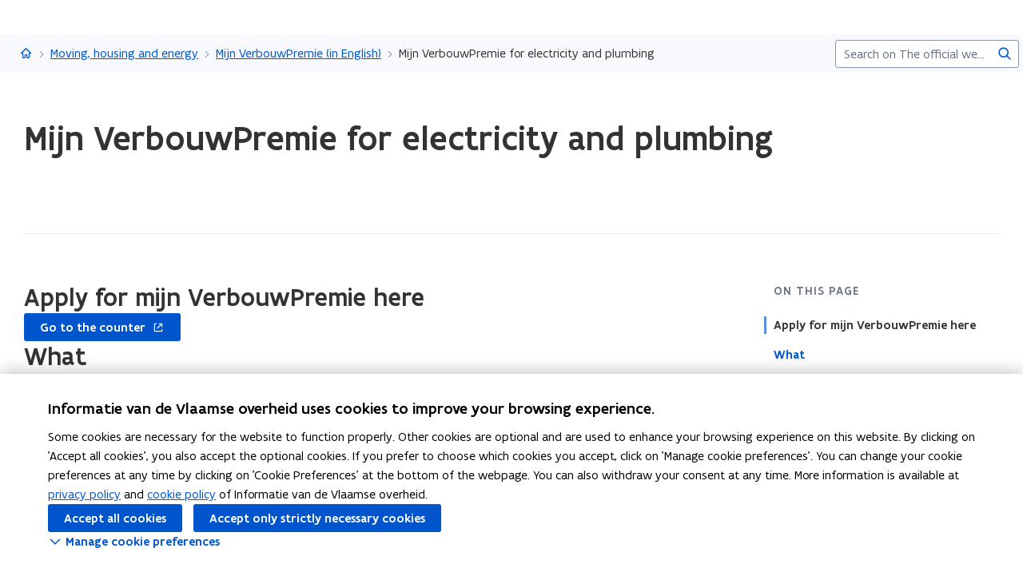

--- FILE ---
content_type: text/html;charset=UTF-8
request_url: https://www.vlaanderen.be/en/moving-housing-and-energy/mijn-verbouwpremie-in-english/mijn-verbouwpremie-for-electricity-and-plumbing
body_size: 38047
content:
<!DOCTYPE html>
<html lang="en">
  <head >
    <title>Mijn VerbouwPremie for electricity and plumbing | Flanders.be</title>
<script type="application/ld+json" id="microdata-ldjson">{"@context":"https://schema.org","@type":"WebPage","name":"Mijn VerbouwPremie for electricity and plumbing","description":"\u003Cp> \u003C/p>","publisher":{"@type":"Organization","name":"Vlaamse overheid","logo":{"@type":"ImageObject","url":"https://www.vlaanderen.be/img/logo/vlaanderen-logo.jpg"}},"inLanguage":"en","breadcrumb":{"@type":"BreadcrumbList","itemListElement":[{"@type":"ListItem","position":1,"item":{"@id":"https://www.vlaanderen.be/en"}},{"@type":"ListItem","position":2,"item":{"@id":"https://www.vlaanderen.be/en/moving-housing-and-energy"}},{"@type":"ListItem","position":3,"item":{"@id":"https://www.vlaanderen.be/en/moving-housing-and-energy/mijn-verbouwpremie-in-english"}}]},"mainEntity":[{"@type":"Article","author":{"@type":"Organization","name":"Vlaamse overheid"},"headline":"Mijn VerbouwPremie for electricity and plumbing","mainEntityOfPage":{"@type":"WebPage","@id":"https://www.vlaanderen.be"},"image":"https://assets.vlaanderen.be/image/upload/c_scale,q_auto:eco,w_1280/TWIT_card_algemeen_aw4mra","datePublished":"2023-03-01167768267000014.57","publisher":{"@type":"Organization","name":"Vlaamse overheid","logo":{"@type":"ImageObject","url":"https://www.vlaanderen.be/img/logo/vlaanderen-logo.jpg"}}}]}</script>
<script src="https://prod.widgets.burgerprofiel.vlaanderen.be/api/v2/widget/ae9dc26c-c342-4c62-b030-07294cc32f08/entry"></script>
<script src="https://prod.widgets.burgerprofiel.vlaanderen.be/api/v2/widget/de869cb1-1c2e-4d48-99ca-fd7af025865f/entry"></script>
<meta title="Mijn VerbouwPremie for electricity and plumbing | Flanders.be">
<meta name="robots" content="all">
<meta name="twitter:card" content="summary_large_image">
<meta name="twitter:site" content="@info_vlaanderen">
<meta property="og:type" content="website">
<meta property="og:site_name" content="Flanders.be">
<meta property="og:url" content="https://www.vlaanderen.be/en/moving-housing-and-energy/mijn-verbouwpremie-in-english/mijn-verbouwpremie-for-electricity-and-plumbing">
<meta name="description" content="    ">
<meta property="og:title" content="Mijn VerbouwPremie for electricity and plumbing">
<meta name="twitter:title" content="Mijn VerbouwPremie for electricity and plumbing">
<meta property="og:description" content="    ">
<meta property="og:image" content="https://assets.vlaanderen.be/image/upload/c_fill,h_630,q_auto:eco,w_1200/TWIT_card_algemeen_aw4mra">
<meta property="og:image:type" content="image/jpeg">
<meta name="og:image:alt" content>
<meta name="twitter:image" content="https://assets.vlaanderen.be/image/upload/c_fill,h_630,q_auto:eco,w_1200/TWIT_card_algemeen_aw4mra">
<meta name="twitter:image:alt" content>
<meta name="sdg-tag" content="sdg">
<meta name="DC.ISO3166" content="BE">
<meta name="DC.Service" content="information">
<link rel="icon" sizes="192x192" href="https://ui.vlaanderen.be/3.latest/icons/app-icon/icon-highres-precomposed.png">
<link rel="apple-touch-icon" href="https://ui.vlaanderen.be/3.latest/icons/app-icon/touch-icon-iphone-precomposed.png">
<link rel="apple-touch-icon" sizes="76x76" href="https://ui.vlaanderen.be/3.latest/icons/app-icon/touch-icon-ipad-precomposed.png">
<link rel="apple-touch-icon" sizes="120x120" href="https://ui.vlaanderen.be/3.latest/icons/app-icon/touch-icon-iphone-retina-precomposed.png">
<link rel="apple-touch-icon" sizes="152x152" href="https://ui.vlaanderen.be/3.latest/icons/app-icon/touch-icon-ipad-retina-precomposed.png">
<link rel="alternate" hreflang="nl" href="https://www.vlaanderen.be/premies-voor-renovatie/mijn-verbouwpremie/mijn-verbouwpremie-voor-elektriciteit-en-sanitair-tot-en-met-30-juni-2025">
<link rel="alternate" hreflang="fr" href="https://www.vlaanderen.be/fr">
<link rel="alternate" hreflang="de" href="https://www.vlaanderen.be/de">
<style id="branding-style">
          body {
            --vl-spotlight-accent-color: #E4EBF5;
            --vl-spotlight-accent-fg-color: #638AC4;
          }
        
          body {
            --vl-theme-primary-color: #FFED00;
            --vl-theme-primary-color-rgb: 255,237,0;
            --vl-theme-fg-color: #333332;
            --vl-theme-accent-fg-color: #333332;
          }
        </style><link rel="modulepreload" as="script" crossorigin href="/_nuxt/2077212.js"><link rel="modulepreload" as="script" crossorigin href="/_nuxt/896f4c7.js"><link rel="modulepreload" as="script" crossorigin href="/_nuxt/cc716e1.js"><link rel="modulepreload" as="script" crossorigin href="/_nuxt/f7798a0.js"><link rel="prefetch" as="script" crossorigin href="/_nuxt/a99825f.js"><link rel="stylesheet" href="/_nuxt/css/e221a4c.css" crossorigin><link rel="stylesheet" href="/_nuxt/css/f5a301a.css" crossorigin>
  </head>
  <body >
    <div data-server-rendered="true" id="__nuxt"><div></div><div id="__layout"><div class="vl-u-sticky-gf wp-theme--null"><div class="vl-skiplink"><a href="#main"> Skip and go to content </a></div><header id="wp-pt-global-header" class="wp-pt-global-header"><div class="wp-pt-global-header__placeholder"><div id="global-header-placeholder"></div></div><div class="wp-pt-global-header__secondary-bar"><div class="wp-pt-global-header__secondary-bar-wrapper"><div class="wp-pt-global-header__breadcrumbs"><div class="vl-u-hidden--s vl-breadcrumb-container"><nav aria-label="you are here:" class="vl-breadcrumb vl-breadcrumb--condensed"><ol class="vl-breadcrumb__list"><li class="vl-breadcrumb__list__item"><span aria-hidden="true" class="vl-breadcrumb__list__item__separator"></span><a href="/en" class="wp-link--active vl-link"><span aria-hidden="true" class="vl-icon vl-vi vl-vi-places-home vl-link__icon vl-link__icon--standalone"></span><span class="vl-u-visually-hidden">Flanders.be</span><!----></a></li><li class="vl-breadcrumb__list__item"><span aria-hidden="true" class="vl-breadcrumb__list__item__separator"></span><a href="/en/moving-housing-and-energy" class="wp-link--active vl-link"><!----><!----> Moving, housing and energy <!----><!----></a></li><li class="vl-breadcrumb__list__item"><span aria-hidden="true" class="vl-breadcrumb__list__item__separator"></span><a href="/en/moving-housing-and-energy/mijn-verbouwpremie-in-english" class="wp-link--active vl-link"><!----><!----> Mijn VerbouwPremie (in English)  <!----><!----></a></li><li class="vl-breadcrumb__list__item"><span aria-hidden="true" class="vl-breadcrumb__list__item__separator"></span><a href="/en/moving-housing-and-energy/mijn-verbouwpremie-in-english/mijn-verbouwpremie-for-electricity-and-plumbing#" class="vl-link"><!----><!----> Mijn VerbouwPremie for electricity and plumbing <!----><!----></a></li></ol></nav><!----><!----></div><a href="/en/moving-housing-and-energy/mijn-verbouwpremie-in-english" class="vl-u-hidden vl-u-visible--s wp-link--active vl-link"><span aria-hidden="true" class="vl-icon vl-vi vl-vi-nav-left vl-link__icon vl-link__icon--before"></span>Mijn VerbouwPremie (in English)  <!----><!----></a></div><div class="wp-pt-global-header__search"><form novalidate="novalidate" action="/en/search" method="GET" autocomplete="off" role="search" class="vl-u-hidden--s vlw__search__input"><div class="vl-search vl-search--inline vl-search--alt"><label for="global-search-global-header" class="vl-search__label"> Search terms </label><div class="vl-search__input-wrapper"><input type="search" name="q.LIKE" id="global-search-global-header" placeholder="Search on The official website of the Government of Flanders" title="Search terms" class="vl-search__input vl-input-field vl-input-field--block"><button type="submit" class="vl-search__submit vl-button vl-button--icon vl-button--naked-action"><span aria-hidden="true" class="vl-icon vl-vi vl-vi-magnifier vl-button__icon"></span><!----><span class="vl-button__label"><span class="vl-u-visually-hidden">Search</span><!----></span><!----></button><!----></div><!----></div></form><button class="vl-u-hidden vl-u-visible--s vlw__search__button vl-button vl-button--icon vl-button--large vl-button--naked-action"><span aria-hidden="true" class="vl-icon vl-vi vl-vi-magnifier vl-button__icon"></span><!----><span class="vl-button__label"><span class="vl-u-visually-hidden">Search</span><!----></span><!----></button></div></div><div class="wp-pt-global-header__title wp-pt-global-header__title--scroll-down"><div class="vl-layout"><div class="vl-grid vl-grid--is-stacked-small vl-grid--v-center"><div class="vl-col--8-12 vl-col--7-12--s vl-col--12-12--xs"><span class="vl-title vl-title--h6 vl-title--no-space-bottom">Mijn VerbouwPremie for electricity and plumbing</span></div><!----></div></div></div></div></header><div data-side-nav-content="" class="vl-page"><!----><div><!----><main id="main" itemprop="mainContentOfPage" role="main" class="vl-main-content"><div class="vl-region vl-region--no-space-bottom"><div class="vl-layout"><div data-pt-type="wp-pt-heading" class="wp-pt-heading"><div class="wp-pt-heading__inner"><div class="vl-grid vl-grid--is-stacked"><div class="vl-col--12-12 vl-col--12-12--s"><div class="wp-pt-heading__body"><div class="vl-grid vl-grid--is-stacked-small"><div class="vl-col--12-12"><span aria-live="polite" class="vl-u-visually-hidden"> ready.  You are currently on:  Mijn VerbouwPremie for electricity and plumbing </span><!----><h1 class="wp-pt-heading__title vl-title vl-title--h1 vl-title--no-space-bottom"> Mijn VerbouwPremie for electricity and plumbing <!----></h1></div><div class="vl-col--8-12 vl-col--9-12--m vl-col--12-12--s"><div class="vl-u-no-overflow"><div class="vl-grid vl-grid--is-stacked vl-grid--v-center"></div></div></div><!----><!----><div class="vl-col--8-12 vl-col--9-12--m vl-col--12-12--s"><div class="wp-pt-heading__content"><div class="vl-typography"><div class="vl-introduction"><div><p>&nbsp; &nbsp;&nbsp;</p></div></div></div></div></div></div></div></div><!----><!----><!----></div></div></div></div></div><div class="wp-bp-content"><!----><section class="vl-region"><div class="vl-layout"><div class="vl-grid vl-grid--is-stacked-large vl-u-flex-direction-row-reverse"><div data-pt-type="wp-pt-side-navigation" class="vl-col--3-12 vl-push--1-12 vl-push--reset--m vl-col--12-12--s wp-pt-side-navigation wp-pt-side-navigation--sticky-parent"></div><div data-pt-type="wp-pt-side-navigation" class="vl-col--3-12 vl-push--1-12 vl-push--reset--m vl-col--12-12--s wp-pt-side-navigation wp-pt-side-navigation--show-mobile"></div><div class="vl-col--8-12 vl-col--9-12--m vl-col--12-12--s"><div class="vl-grid vl-grid--is-stacked-large"><div class="vl-col--12-12"><div class="vl-grid vl-grid--is-stacked-large"><div class="vl-col--12-12"><div id="sb-apply-for-mijn-verbouwpremie-here-c783482c-fe57-49c8-8eaf-90d60bdd1e2a" data-parent-id="apply-for-mijn-verbouwpremie-here-parent" data-sb-type="wp-sb-primary-cta" data-is-anchor-target="true" class="wp-sb-primary-cta"><div class="vl-grid"><div class="vl-col--12-12 vl-col--12-12--m vl-col--12-12--s"><div class="wp-sb-primary-cta__container"><div class="vl-grid vl-grid--is-stacked"><!----><div class="vl-col--12-12 vl-col--8-12--s vl-col--12-12--xs"><div class="vl-grid vl-grid--is-stacked"><div class="vl-col--12-12"><h2 id="apply-for-mijn-verbouwpremie-here" data-is-anchor="true" data-anchor-title="Apply for mijn VerbouwPremie here" class="wp-sb-primary-cta__title vl-title vl-title--h2 vl-title--no-space-bottom"> Apply for mijn VerbouwPremie here </h2><!----></div><div class="vl-col--12-12"><a href="https://loket.mijnverbouwpremie.be" target="_blank" rel="noopener noreferrer" class="vl-button"><!----> Go to the counter   <span class="vl-u-visually-hidden">opens in new window</span><span aria-hidden="true" class="vl-icon vl-vi vl-vi-external vl-button__icon vl-button__icon--after"></span></a></div></div></div></div></div></div></div></div><!----><!----></div><div class="vl-col--12-12"><div id="sb-what-118bdc9b-c54a-478a-a5b5-a15bb426f0d5" data-parent-id="what-parent" data-sb-type="wp-sb-text" data-is-anchor-target="true"><div class="vl-grid"><div class="vl-col--12-12 vl-col--12-12--m vl-col--12-12--s"><h2 data-is-anchor="true" data-anchor-title="What " id="what" class="vl-title vl-title--h2"> What  </h2><div><!----><div class="vl-typography wp-sb-text__text"><div><p>The following works are eligible for the premium for the<strong> category ‘electricity and plumbing’</strong>: </p><ul><li><p>works on the electrical installation and telecommunications, including connection to the public network and installation of the electricity metering system </p></li><li><p>replacement of central heating pipes (including for underfloor heating) </p></li><li><p>renewal of sanitary pipes and drains </p></li><li><p>installation of a rainwater system/rainwater cistern along with renewing sanitary pipes and drains </p></li><li><p>renewal of existing sanitary appliances or installation of up to one shower, one bathtub, two sinks and one toilet, if they are not already present in the home, along with the renewal of sanitary pipes and drains. </p></li></ul></div></div></div></div></div></div><!----><!----></div><div class="vl-col--12-12"><div id="sb-eacc9258-41a8-4ecd-b601-5a2f026c78c6" data-sb-type="wp-sb-text" data-is-anchor-target="true"><div class="vl-grid"><div class="vl-col--12-12 vl-col--12-12--m vl-col--12-12--s"><!----><div><!----><div class="vl-typography wp-sb-text__text"><div><p>You can consult all the terms and conditions related to the target group and the building, as well as the premium amounts on the <a href="/en/moving-housing-and-energy/mijn-verbouwpremie-in-english/mijn-verbouwpremie-for-electricity-and-plumbing" data-content-type="Article" data-identifier="8f1ae708-8678-4639-a6a2-acb01b2d7251" data-language="en" data-is-private="false">‘Mijn VerbouwPremie voor elektriciteit en sanitair’ web page</a>. This is a Dutch-language web page. </p></div></div></div></div></div></div><!----><!----></div></div></div><!----><!----><!----><div class="vl-col--12-12"><div id="sb-frequently-asked-questions" data-parent-id="frequently-asked-questions-parent" data-sb-type="wp-sb-questions" data-is-anchor-target="true" class="wp-sb-collapsible-items wp-sb-collapsible-items--bordered"><div class="vl-grid vl-grid--is-stacked"><div class="vl-col--12-12 vl-col--12-12--m vl-col--12-12--s"><h2 id="frequently-asked-questions" data-is-anchor="true" data-anchor-title="Frequently asked questions" class="vl-title vl-title--h2"> Frequently asked questions </h2><!----></div><div class="vl-col--12-12 vl-col--12-12--m vl-col--12-12--s"><div data-pt-type="wp-pt-collapsible-items" class="wp-pt-collapsible-items wp-pt-collapsible-items--bordered"><div class="vl-accordion__wrapper wp-pt-collapsible-items__item"><div></div><div id="element-q-452adb81-b449-47d1-a7d5-0e535897e210" class="vl-accordion js-vl-accordion"><div class="vl-accordion__summary"><button aria-expanded="false" class="vl-toggle vl-accordion__toggle vl-link vl-link--bold"><span aria-hidden="true" class="vl-icon vl-vi vl-vi-arrow-right-fat vl-accordion__icon vl-link__icon vl-toggle__icon vl-link__icon--before"></span><span class="vl-accordion__title"><span class="vl-title vl-title--h4 vl-title--no-space-bottom"> Mag ik de werken zelf uitvoeren? </span></span></button><!----><!----></div><div aria-hidden="true" class="vl-accordion__content" style="display:none;"><!----><div class="vl-accordion__panel"><div class="vl-grid vl-grid--is-stacked"><div class="vl-col--12-12"><div id="sb-wp-sb-text-k9l4ekiv" data-sb-type="wp-sb-text" data-is-anchor-target="true"><div class="vl-grid"><div class="vl-col--12-12 vl-col--12-12--m vl-col--12-12--s"><!----><div><!----><div class="vl-typography wp-sb-text__text"><div><p>De meeste werken van Mijn VerbouwPremie moeten uitgevoerd worden door een aannemer, in sommige gevallen door een gecertificeerd aannemer. </p><p>Voor aanvragen van Mijn VerbouwPremie tot en met 30 juni 2025 in de categorie ‘Elektriciteit en sanitair’ en de categorie ‘Binnenrenovatie’ is doe-het-zelf echter wel toegelaten. Voor aanvragen vanaf 1 juli 2025 is doe-het-zelf enkel toegelaten in de categorie ‘Voorbereidingswerken sanitair en elektriciteit’.</p><p>Zelfbouwpakketten met ondersteuning van het bedrijf vallen ook onder doe-het-zelf. </p><p>Als u zelf aannemer bent en werken in uw eigen woning wilt uitvoeren, valt u onder de categorie doe-het-zelver, tenzij u een factuur van de werken (van uw eigen bedrijf dus) toevoegt. </p></div></div></div></div></div></div></div><!----><!----><div class="vl-col--12-12"><!----></div></div></div><!----></div></div></div><div class="vl-accordion__wrapper wp-pt-collapsible-items__item"><div></div><div id="element-q-40efe766-6b85-4719-87a1-0e511459c8c2" class="vl-accordion js-vl-accordion"><div class="vl-accordion__summary"><button aria-expanded="false" class="vl-toggle vl-accordion__toggle vl-link vl-link--bold"><span aria-hidden="true" class="vl-icon vl-vi vl-vi-arrow-right-fat vl-accordion__icon vl-link__icon vl-toggle__icon vl-link__icon--before"></span><span class="vl-accordion__title"><span class="vl-title vl-title--h4 vl-title--no-space-bottom"> Welke gegevens moeten vermeld worden op een factuur? </span></span></button><!----><!----></div><div aria-hidden="true" class="vl-accordion__content" style="display:none;"><!----><div class="vl-accordion__panel"><div class="vl-grid vl-grid--is-stacked"><div class="vl-col--12-12"><div id="sb-wp-sb-text-0nd3955t" data-sb-type="wp-sb-text" data-is-anchor-target="true"><div class="vl-grid"><div class="vl-col--12-12 vl-col--12-12--m vl-col--12-12--s"><!----><div><!----><div class="vl-typography wp-sb-text__text"><div><p>De volgens de regelgeving verplichte informatie op een factuur is de volgende:</p><ul><li>Naam en adres van leverancier of aannemer</li><li>B.T.W.-identificatienummer van leverancier</li><li>Factuurnummer</li><li>Naam en adres van de persoon die de premie aanvraagt. <ul><li>Vraagt u de premie als eigenaar-bewoner aan? Dan mag de offerte/factuur ook op naam van een <strong>inwonende</strong> partner of gezinslid staan. Ook wanneer deze partner geen eigenaar of aanvrager is zullen deze facturen aanvaard worden.</li><li>Vraagt u de premie als andere investeerder aan (private verhuurder, verhuurder aan woonmaatschappij), dan moet de factuur wel op de naam van de aanvrager staan.</li></ul></li><li>Datum van afgifte van de factuur</li><li>Datum en adres van de uitvoering van de werkzaamheden (verplicht vanaf 1-1-2014, ingevolge de Europese Factureringsrichtlijn)</li><li>Omschrijving van de geleverde goederen en werken.<br>Men mag op de factuur naar een, eerder uitgereikt, gedetailleerd document verwijzen zoals een offerte, een leveringsbon, e.a.. Dit document moet dan wel als bijlage bij de factuur gevoegd worden.</li><li>De kostprijs, inclusief en exclusief btw (volgens de regelgeving moet de BTW afzonderlijk vermeld worden)</li></ul></div></div></div></div></div></div></div><!----><!----><div class="vl-col--12-12"><!----></div></div></div><!----></div></div></div></div></div></div></div></div><!----></div></div><!----></div></div></section><!----></div><!----><div data-pt-type="wp-pt-footer" class="wp-pt-footer"><div class="vl-region vl-region--no-space-top"><div class="vl-layout"><div class="vl-grid vl-grid--is-stacked-small"><div class="vl-col--12-12"><div data-pt-type="wp-pt-language-chooser" class="wp-pt-language-chooser"><div class="wp-pt-language-chooser__wrapper"><span mod-light="" class="vl-u-spacer-right--xsmall vl-annotation"><span aria-hidden="true" class="vl-u-spacer-right--xsmall vl-icon vl-vi vl-vi-globe-alt vl-icon--light"></span><span>Read this page in:</span></span><div class="wp-pt-language-chooser__links vl-action-group vl-action-group--bordered"><a href="/premies-voor-renovatie/mijn-verbouwpremie/mijn-verbouwpremie-voor-elektriciteit-en-sanitair-tot-en-met-30-juni-2025" href-lang="nl" class="wp-pt-language-chooser__link vl-link"><!----> Nederlands <!----><!----></a></div></div></div></div><div class="vl-col--12-12"><div class="vl-grid"><div class="vl-col--8-12 vl-col--9-12--m vl-col--12-12--s"><div data-pt-type="wp-pt-metadata"><ul class="vl-icon-list"><!----><!----><!----><li class="vl-icon-list__item"><span aria-hidden="true" class="vl-icon vl-vi vl-vi-organization-network vl-icon--light"></span><!----><span class="vl-annotation">Participating network</span></li></ul><figure class="vl-image"><img alt="Logo Your Europe" src="https://assets.vlaanderen.be/image/upload/logo-your-europe" width="325"><!----></figure></div></div></div></div><div class="vl-col--12-12"><a href="https://foq.youreurope.europa.eu/info-service-ft?lang=en" target="_blank" rel="noopener noreferrer" class="vl-link"><span aria-hidden="true" class="vl-icon vl-vi vl-vi-chat vl-link__icon vl-link__icon--before"></span> Give feedback on this page <!----><!----></a></div><!----><div class="vl-col--12-12"><!----></div></div></div></div><!----><section class="vl-region vl-region--alt"><div class="vl-layout"><div id="sb-related-articles" data-parent-id="related-articles-parent" data-sb-type="wp-sb-references" data-is-anchor-target="true" class="wp-sb-references"><div class="vl-grid vl-grid--is-stacked"><div class="vl-col--12-12 vl-col--12-12--m vl-col--12-12--s"><h2 id="related-articles" data-is-anchor="true" data-anchor-title="Related articles" class="vl-title vl-title--h2 vl-title--no-space-bottom"> Related articles </h2></div><!----><div class="vl-col--12-12"><div class="vl-grid vl-grid--is-stacked"><div class="vl-col--6-12 vl-col--6-12--s vl-col--12-12--xs"><ol class="vl-grid vl-grid--is-stacked"><li class="wp-sb-references__list-item vl-col--12-12 vl-col--12-12--m vl-col--12-12--s"><div class="wp-sb-references__grid"><!----><div data-pt-type="WpPtSpotlightBase" class="wp-pt-spotlight wp-sb-references__item"><div class="vl-spotlight vl-spotlight--no-border vl-spotlight--horizontal vl-spotlight--alt-focus vl-spotlight--link"><a href="/en/premiums-for-renovation" aria-hidden="true" tabindex="-1" class="vl-spotlight__link-wrapper vl-link"><!----><span class="vl-u-visually-hidden"><span class="wp-pt-spotlight__title"><span>Premiums for renovation </span><!----></span></span><!----><!----></a><article role="none" class="vl-spotlight__main"><!----><div class="vl-spotlight__container"><div class="vl-spotlight__title-wrapper"><div class="vl-spotlight__title"><a href="/en/premiums-for-renovation" tabindex="0" class="vl-link vl-link--bold"><!----><span class="wp-pt-spotlight__title"><span>Premiums for renovation </span><!----></span><span class="vl-u-visually-hidden">Premiums for renovation </span><!----></a></div><!----><!----></div><!----><!----><!----><!----><!----></div></article></div><!----></div></div></li><li class="wp-sb-references__list-item vl-col--12-12 vl-col--12-12--m vl-col--12-12--s"><div class="wp-sb-references__grid"><!----><div data-pt-type="WpPtSpotlightBase" class="wp-pt-spotlight wp-sb-references__item"><div class="vl-spotlight vl-spotlight--no-border vl-spotlight--horizontal vl-spotlight--alt-focus vl-spotlight--link"><a href="/een-huis-verbouwen" aria-hidden="true" tabindex="-1" class="vl-spotlight__link-wrapper vl-link"><!----><span class="vl-u-visually-hidden"><span class="wp-pt-spotlight__title"><span>Huis verbouwen  (in Dutch)</span><!----></span></span><!----><!----></a><article role="none" class="vl-spotlight__main"><!----><div class="vl-spotlight__container"><div class="vl-spotlight__title-wrapper"><div class="vl-spotlight__title"><a href="/een-huis-verbouwen" tabindex="0" class="vl-link vl-link--bold"><!----><span class="wp-pt-spotlight__title"><span>Huis verbouwen  (in Dutch)</span><!----></span><span class="vl-u-visually-hidden">Huis verbouwen  (in Dutch)</span><!----></a></div><!----><!----></div><!----><!----><!----><!----><!----></div></article></div><!----></div></div></li></ol></div><div class="vl-col--6-12 vl-col--6-12--s vl-col--12-12--xs"><ol class="vl-grid vl-grid--is-stacked"><li class="wp-sb-references__list-item vl-col--12-12 vl-col--12-12--m vl-col--12-12--s"><div class="wp-sb-references__grid"><!----><div data-pt-type="WpPtSpotlightArticle" class="wp-pt-spotlight wp-sb-references__item"><div class="vl-spotlight vl-spotlight--no-border vl-spotlight--horizontal vl-spotlight--alt-focus vl-spotlight--link"><a href="/premies-voor-renovatie/mijn-verbouwpremie/privacyverklaring-mijn-verbouwpremie" aria-hidden="true" tabindex="-1" class="vl-spotlight__link-wrapper vl-link"><!----><span class="vl-u-visually-hidden"><span class="wp-pt-spotlight__title"><span>Privacyverklaring Mijn VerbouwPremie  (in Dutch)</span><!----></span></span><!----><!----></a><article role="none" class="vl-spotlight__main"><!----><div class="vl-spotlight__container"><div class="vl-spotlight__title-wrapper"><div class="vl-spotlight__title"><a href="/premies-voor-renovatie/mijn-verbouwpremie/privacyverklaring-mijn-verbouwpremie" tabindex="0" class="vl-link vl-link--bold"><!----><span class="wp-pt-spotlight__title"><span>Privacyverklaring Mijn VerbouwPremie  (in Dutch)</span><!----></span><span class="vl-u-visually-hidden">Privacyverklaring Mijn VerbouwPremie  (in Dutch)</span><!----></a></div><!----><!----></div><!----><!----><!----><!----><!----></div></article></div><!----></div></div></li><li class="wp-sb-references__list-item vl-col--12-12 vl-col--12-12--m vl-col--12-12--s"><div class="wp-sb-references__grid"><!----><div data-pt-type="WpPtSpotlightBase" class="wp-pt-spotlight wp-sb-references__item"><div class="vl-spotlight vl-spotlight--no-border vl-spotlight--horizontal vl-spotlight--alt-focus vl-spotlight--link"><a href="/gemeentelijke-subsidie-voor-een-regenwaterinstallatie-regenwaterput" aria-hidden="true" tabindex="-1" class="vl-spotlight__link-wrapper vl-link"><!----><span class="vl-u-visually-hidden"><span class="wp-pt-spotlight__title"><span>Gemeentelijke subsidie voor een regenwaterinstallatie (regenwaterput)  (in Dutch)</span><!----></span></span><!----><!----></a><article role="none" class="vl-spotlight__main"><!----><div class="vl-spotlight__container"><div class="vl-spotlight__title-wrapper"><div class="vl-spotlight__title"><a href="/gemeentelijke-subsidie-voor-een-regenwaterinstallatie-regenwaterput" tabindex="0" class="vl-link vl-link--bold"><!----><span class="wp-pt-spotlight__title"><span>Gemeentelijke subsidie voor een regenwaterinstallatie (regenwaterput)  (in Dutch)</span><!----></span><span class="vl-u-visually-hidden">Gemeentelijke subsidie voor een regenwaterinstallatie (regenwaterput)  (in Dutch)</span><!----></a></div><!----><!----></div><!----><!----><!----><!----><!----></div></article></div><!----></div></div></li></ol></div></div></div><!----></div></div></div></section><!----><!----><!----><!----><!----><!----><!----><div data-pt-type="wp-pt-definition" class="wp-pt-definition"><div><div tabIndex="-1"></div> <div tabIndex="-1"></div> <div data-lock=""><div role="dialog" aria-modal="true" aria-label="definitie" id="wp-pt-definition-tooltip" class="vl-tooltip vl-tooltip--large" style="display:none;"><button class="vl-tooltip__close"><span aria-hidden="true" class="vl-icon vl-vi vl-vi-cross"></span><span> Close the ‘Definition’ window </span></button><div class="vl-tooltip__arrow"></div><div class="tooltip__inner"><div class="vl-u-text--small vl-typography"><p></p><!----></div></div></div></div> <div tabIndex="-1"></div></div><div aria-describedby="wp-pt-definition__pane-definition-title" class="wp-pt-definition__pane vl-modal"><!----></div></div></div></main><div aria-hidden="true" id="cookie-consent" class="wp-pt-cookie-consent"><!----></div><div aria-hidden="true" data-pt-type="wp-pt-search" class="wp-pt-search"><div class="wp-pt-search__popover vl-popover vl-popover--align-left vl-popover--static"><!----><div id="search-popover" role="region" tabindex="-1" class="vl-popover__content vl-popover__content--close"><div class="vl-popover__content-overflow"><div><div class="vl-grid vl-grid--is-stacked-small"><div class="vl-u-hidden vl-u-visible--s vl-col--12-12"><form novalidate="novalidate" action="/en/search" autocomplete="off" mod-disable-padding=""><div class="vl-search vl-search--inline vl-search--alt"><label for="wp-pt-search__search-input" class="vl-search__label"> Search terms </label><div class="vl-search__input-wrapper"><input type="search" name="q.LIKE" id="wp-pt-search__search-input" placeholder="What are you looking for?" title="Search terms" value="" class="vl-search__input vl-input-field vl-input-field--block"><button type="submit" class="vl-search__submit vl-button vl-button--icon vl-button--naked-action"><span aria-hidden="true" class="vl-icon vl-vi vl-vi-magnifier vl-button__icon"></span><!----><span class="vl-button__label"><span class="vl-u-visually-hidden">Search</span><!----></span><!----></button><!----></div><!----></div></form></div><div class="vl-col--12-12"><span class="vl-u-text--bold vl-u-text--small">SEARCH ON THE OFFICIAL WEBSITE OF THE GOVERNMENT OF FLANDERS</span></div><!----><div class="vl-col--12-12"><div class="vl-alert vl-alert--small"><div class="vl-alert__icon"><span aria-hidden="true" class="vl-icon vl-vi vl-vi-info-circle"></span></div><!----><div class="vl-alert__content-wrapper"><!----><div class="vl-alert__content"><span class="vl-alert__title"> No results were found for your search </span><!----><div class="vl-alert__message"><!----><div class="vl-u-text--small vl-typography"><ul><li>Check the spelling of your search</li><li>Try rephrasing your search</li></ul></div></div><!----></div></div></div></div></div></div><!----></div><button aria-controls="search-popover" class="vl-popover__close-btn vl-button vl-button--icon-after vl-button--naked-action"><!----><!----><span class="vl-button__label"><span>Close</span><!----></span><span aria-hidden="true" class="vl-icon vl-vi vl-vi-cross vl-button__icon vl-button__icon--after"></span></button></div></div></div></div></div><!----><!----><!----><footer><div id="global-footer-placeholder"></div></footer></div></div></div><script>window.__NUXT__=(function(a,b,c,d,e,f,g,h,i,j,k,l,m,n,o,p,q,r,s,t,u,v,w,x,y,z,A,B,C,D,E,F,G,H,I,J,K,L,M,N,O,P,Q,R,S,T,U,V,W,X,Y,Z,_,$,aa,ab,ac,ad,ae,af,ag,ah,ai,aj,ak,al,am,an,ao,ap,aq,ar,as,at,au,av,aw,ax,ay,az,aA,aB,aC,aD,aE,aF,aG,aH,aI,aJ,aK,aL,aM,aN,aO,aP,aQ,aR,aS,aT,aU,aV,aW,aX,aY,aZ,a_,a$,ba,bb,bc,bd,be,bf,bg,bh,bi,bj,bk,bl,bm,bn,bo,bp,bq,br,bs,bt,bu,bv,bw,bx,by,bz,bA,bB,bC,bD,bE,bF,bG,bH,bI,bJ,bK,bL,bM,bN,bO,bP,bQ,bR,bS,bT,bU,bV,bW,bX,bY,bZ,b_,b$,ca,cb,cc,cd,ce,cf,cg,ch,ci,cj,ck,cl,cm,cn,co,cp,cq,cr,cs,ct,cu,cv,cw,cx,cy,cz,cA,cB,cC,cD,cE,cF,cG,cH,cI,cJ,cK,cL,cM,cN,cO,cP,cQ,cR,cS,cT,cU,cV,cW,cX,cY,cZ,c_,c$,da,db,dc,dd,de,df,dg,dh,di,dj,dk,dl,dm,dn,do0,dp,dq,dr,ds,dt,du,dv,dw){be.pageType=g;be.pageTypeLabel=bf;be.identifier=M;be.language=p;be.link=G;be.path=G;be.isPrivate=b;be.access={isPrivate:b};be.titleTag="Mijn VerbouwPremie for electricity and plumbing | Flanders.be";be.statusCode=200;be.ancestors=[{pageType:g,identifier:aA,language:p,link:aB,path:aB,isPrivate:b,access:{isPrivate:b},displayTitle:bg},{pageType:s,identifier:H,language:p,link:aC,path:aC,isPrivate:b,access:{isPrivate:b},displayTitle:ah},{pageType:C,identifier:r,language:p,link:ai,path:ai,isPrivate:b,access:{isPrivate:b},displayTitle:bh}];be.context={identifier:r,item:{contentType:C,identifier:r,tagline:bi,path:ai,languageLinks:{nl:bj,en:bl,fr:bm,de:bp},searchConfig:{overview:{pageType:"Overview",identifier:"6f560414-6902-41c2-961b-c25fd1aa404c",language:p,link:bs,path:bs,isPrivate:b,access:{isPrivate:b},displayTitle:"Search"}},displayTitle:bt},theme:az,organisation:{title:bt,parent:ai,navigation:D,subnavigation:D,searchPage:D,footer:D,identifier:r,languageLinks:[bj,bl,bm,bp],tagline:bi,hubHeader:D}};be.intro=bu;be.contentHeader={type:"standard",intro:bu};be.resolverContext={language:p,revision:az};be.displayOptions=bv;be.languageLinks={nl:bw,en:bx,fr:by,de:bz};be.contactOptions={contextual:[{contactGroupId:"mijnverbouwpremie"}],defaults:[{contactGroupId:"d530ba40-5fcc-4054-8de7-649f2bb7f116",label:"General contact options of the Government of Flanders"}]};be.cmsInfo={status:"published",revisionIdentifier:"1123082",editorialDomains:[{identifier:bA,name:"Wonen - VEKA - Mijn VerbouwPremie en Mijn VerbouwLening"}],reportingOrganisation:{identifier:aR,name:"Wonen in Vlaanderen"},reportingTheme:{identifier:bB,name:bC},updatedDate:"2023-05-25T15:26:07+00:00"};be.widgets={globalHeader:aM,globalFooter:aP,showLoginButton:c,showSearchField:c};be.cacheTags=bD;be.metaTags=[{name:"twitter:card",content:"summary_large_image"},{name:"twitter:site",content:"@info_vlaanderen"},{name:"og:type",content:"website"},{name:"og:site_name",content:bh},{name:"og:url",content:"https:\u002F\u002Fwww.vlaanderen.be\u002Fen\u002Fmoving-housing-and-energy\u002Fmijn-verbouwpremie-in-english\u002Fmijn-verbouwpremie-for-electricity-and-plumbing"},{name:"description",content:bE},{name:"og:title",content:O},{name:"twitter:title",content:O},{name:"og:description",content:bE},{name:"og:image",content:{id:bF,extension:bG}},{name:"og:image:type",content:"image\u002Fjpeg"},{name:"og:image:alt",content:i},{name:"twitter:image",content:{id:bF,extension:bG}},{name:"twitter:image:alt",content:i},{name:"sdg-tag",content:aS},{name:"DC.ISO3166",content:"BE"},{name:"DC.Service",content:"information"}];be.displayTitle=O;be.disableCaching=b;be.timestamp="2026-01-17T07:11:26.854Z";bj.pageType=g;bj.identifier=M;bj.language=k;bj.link=aj;bj.path=aj;bj.isFallback=b;bj.isPrivate=b;bj.access={isPrivate:b};bj.displayTitle=bk;bl.pageType=g;bl.identifier=M;bl.language=p;bl.link=G;bl.path=G;bl.isFallback=b;bl.isPrivate=b;bl.access={isPrivate:b};bl.displayTitle=O;bm.pageType=C;bm.identifier=r;bm.language=bn;bm.link=ak;bm.path=ak;bm.isFallback=c;bm.isPrivate=b;bm.access={isPrivate:b};bm.displayTitle=bo;bp.pageType=C;bp.identifier=r;bp.language=bq;bp.link=al;bp.path=al;bp.isFallback=c;bp.isPrivate=b;bp.access={isPrivate:b};bp.displayTitle=br;bv.showChatbot=b;bv.showFilters=b;bv.showPagination=b;bv.showImage=b;bv.singleDigitalGateway={logo:{id:"logo-your-europe",extension:"svg",alt:"Logo Your Europe"},showFeedbackLink:c,showUpdatedDate:c};bv.branding={colors:{primary:aD,functional:aE,"accent-color":aF,"accent-hover-color":aG,"accent-fg-color":aH,"action-color":aI,"action-hover-color":aJ,"action-active-color":aK,"action-fg-color":aL},font:a,header:{id:aM,host:a,level:aN,colors:{primary:aD,functional:aE,"accent-color":aF,"accent-hover-color":aG,"accent-fg-color":aH,"action-color":aI,"action-hover-color":aJ,"action-active-color":aK,"action-fg-color":aL},umbrella:{href:aO,label:"Vlaanderen"},progressBar:c,allowOverride:c,font:a},footer:{id:aP,level:aN,colors:{primary:aD,functional:aE,"accent-color":aF,"accent-hover-color":aG,"accent-fg-color":aH,"action-color":aI,"action-hover-color":aJ,"action-active-color":aK,"action-fg-color":aL},host:a,siteInfo:{subTitleItems:[{type:aQ,label:"uitgegeven door"},{href:"https:\u002F\u002Fwww.vlaanderen.be\u002Fdigitaal-vlaanderen",type:"link",label:"Digitaal Vlaanderen",target:"_blank"}],displayTitle:"Vlaanderen.be is de officiële website van de Vlaamse overheid"},navigationLinks:[{href:"\u002Fover-vlaanderenbe",label:"Over Vlaanderen.be"},{href:"\u002Fdisclaimer",label:"Disclaimer"},{href:"\u002Fcookieverklaring",label:"Cookieverklaring"},{href:"https:\u002F\u002Fwww.vlaanderen.be\u002Fover-vlaanderenbe\u002Ftoegankelijkheidsverklaring-vlaanderenbe",label:"Toegankelijkheid"}],umbrella:{alt:"Vlaanderen verbeelding werkt",src:"https:\u002F\u002Fassets.vlaanderen.be\u002Fimage\u002Fupload\u002Fwidgets\u002Fvlaanderen-verbeelding-werkt_geel.svg",srcSet:[]}}};bw.pageType=g;bw.identifier=M;bw.language=k;bw.link=aj;bw.path=aj;bw.isFallback=b;bw.isPrivate=b;bw.access={isPrivate:b};bw.displayTitle=bk;bx.pageType=g;bx.identifier=M;bx.language=p;bx.link=G;bx.path=G;bx.isFallback=b;bx.isPrivate=b;bx.access={isPrivate:b};bx.displayTitle=O;by.pageType=C;by.identifier=r;by.language=bn;by.link=ak;by.path=ak;by.isFallback=c;by.isPrivate=b;by.access={isPrivate:b};by.displayTitle=bo;bz.pageType=C;bz.identifier=r;bz.language=bq;bz.link=al;bz.path=al;bz.isFallback=c;bz.isPrivate=b;bz.access={isPrivate:b};bz.displayTitle=br;bD[0]="Wp-Prd#Article|8f1ae708-8678-4639-a6a2-acb01b2d7251";bD[1]="Wp-Prd#Article|8031e99d-9cf1-4de9-a225-bfc3ed8da903";bD[2]="Wp-Prd#Article|ef21ee4f-d47c-4aed-adbc-c52736d1fd04";bD[3]="Wp-Prd#Question|f9a0aaf2-3515-4886-9596-cf70df2da905";bD[4]="Wp-Prd#Question|692fba74-66e7-4c05-b8d8-a54f43c7c85c";bD[5]="Wp-Prd#Question|f1d92e02-8997-4390-90d1-89fdceaaeee6";bD[6]="Wp-Prd#Question|45c1f05d-24da-4c56-8046-c5710cedd216";bD[7]="Wp-Prd#Definition|6ee79e82-550a-4e45-9d52-dec6f5a7b4fa";bD[8]="Wp-Prd#Definition|3cd5b916-9c64-402f-b32e-fc6f09ab3321";bD[9]="Wp-Prd#Definition|6760ed73-4fb3-42db-ba21-0b56e7608755";bD[10]="Wp-Prd#Escalation|b465bff1-e468-42f3-8e35-a27eec75f034";bD[11]="Wp-Prd#Website|90e41c9e-f456-4844-948c-585fa5632f41";bD[12]="Wp-Prd#Question|40efe766-6b85-4719-87a1-0e511459c8c2";bD[13]="Wp-Prd#Question|8c44d0dc-2c66-457e-a29b-a978b982a715";bD[14]="Wp-Prd#Definition|afd7a562-dc0b-4d1f-abcd-e043b31ed408";bD[15]="Wp-Prd#Definition|6bf06bda-9f14-407f-a669-7bdd0c6b494b";bD[16]="Wp-Prd#Definition|f4183ea1-1200-4576-a727-ff68c3864fab";bD[17]="Wp-Prd#Definition|1e1076a3-793e-4b12-b9da-ae037aa3b7fd";bD[18]="Wp-Prd#Definition|da101bff-c74e-430b-b665-2732ab309138";bD[19]="Wp-Prd#Article|7b33839a-9dbc-4f5f-a992-4281e57ccfd4";bD[20]="Wp-Prd#Article|6427134f-ad3a-41bb-af5b-dcb64bfc6541";bD[21]="Wp-Prd#Escalation|9e808f55-ee58-45a5-b78d-3fad17fde585";bD[22]="Wp-Prd#Question|80aac7fe-c60e-4594-ae5f-55c2c67d5e83";bD[23]="Wp-Prd#Question|b137cd57-b72b-4b8e-b87d-171619049f14";bD[24]="Wp-Prd#Question|452adb81-b449-47d1-a7d5-0e535897e210";bD[25]="Wp-Prd#ServicePoint|4bddd548-ba27-477e-a71c-df545aa6bb7e";bD[26]="Wp-Prd#Article|89ae56d8-4179-42d0-8727-2f53e097648f";bD[27]="Wp-Prd#Article|dc7f8541-0ec3-49a2-b237-b159599b5119";bD[28]="Wp-Prd#Article|752d2a31-03dd-404f-807b-f9fb59bb2c62";bD[29]="Wp-Prd#Article|880d12c6-987f-444f-a1f6-a135f5cb7222";bD[30]="Wp-Prd#Article|5947412c-e123-4de2-bf3d-84c218d87be7";bD[31]="Wp-Prd#Journey|8dae3283-fbec-4b73-ada4-3d2e07a13600";bD[32]="Wp-Prd#Journey|0e952a7f-8dfa-425f-869a-0142b2b6f9bf";bD[33]="Wp-Prd#Article|74dd5f65-5157-46ca-ae98-2b238eeb6077";bD[34]="Wp-Prd#Product|38e5b6d9-f5d9-4491-914b-3c982a4ebf55";bD[35]="Wp-Prd#Organisation|OVO000106";bD[36]="Wp-Prd#Asset|DC4E42B0-70B3-4CF4-9B98-CDC0EB8E9D19";bJ.updatedDate="1685028367000";bJ.publicationDate="1677679070000";bJ.identifier=M;bJ.link=G;bJ.title=O;bJ.contentType=g;bJ.intro=bK;bJ.stories=[{type:"primaryActionButton",id:"c783482c-fe57-49c8-8eaf-90d60bdd1e2a",title:"Apply for mijn VerbouwPremie here",intro:a,image:a,highlight:b,callToAction:{contentType:"Website",identifier:"90e41c9e-f456-4844-948c-585fa5632f41",title:"Go to the counter ",link:"https:\u002F\u002Floket.mijnverbouwpremie.be"}},{type:aQ,id:"118bdc9b-c54a-478a-a5b5-a15bb426f0d5",title:"What ",content:"\u003Cp\u003EThe following works are eligible for the premium for the\u003Cstrong\u003E category &#x2018;electricity and plumbing&#x2019;\u003C\u002Fstrong\u003E: \u003C\u002Fp\u003E\u003Cul\u003E\u003Cli\u003E\u003Cp\u003Eworks on the electrical installation and telecommunications, including connection to the public network and installation of the electricity metering system \u003C\u002Fp\u003E\u003C\u002Fli\u003E\u003Cli\u003E\u003Cp\u003Ereplacement of central heating pipes (including for underfloor heating) \u003C\u002Fp\u003E\u003C\u002Fli\u003E\u003Cli\u003E\u003Cp\u003Erenewal of sanitary pipes and drains \u003C\u002Fp\u003E\u003C\u002Fli\u003E\u003Cli\u003E\u003Cp\u003Einstallation of a rainwater system\u002Frainwater cistern along with renewing sanitary pipes and drains \u003C\u002Fp\u003E\u003C\u002Fli\u003E\u003Cli\u003E\u003Cp\u003Erenewal of existing sanitary appliances or installation of up to one shower, one bathtub, two sinks and one toilet, if they are not already present in the home, along with the renewal of sanitary pipes and drains. \u003C\u002Fp\u003E\u003C\u002Fli\u003E\u003C\u002Ful\u003E",image:a},{type:aQ,id:"eacc9258-41a8-4ecd-b601-5a2f026c78c6",title:a,content:"\u003Cp\u003EYou can consult all the terms and conditions related to the target group and the building, as well as the premium amounts on the \u003Ca href=\"\u002Fen\u002Fmoving-housing-and-energy\u002Fmijn-verbouwpremie-in-english\u002Fmijn-verbouwpremie-for-electricity-and-plumbing\" data-content-type=\"Article\" data-identifier=\"8f1ae708-8678-4639-a6a2-acb01b2d7251\" data-language=\"en\" data-is-private=\"false\"\u003E&#x2018;Mijn VerbouwPremie voor elektriciteit en sanitair&#x2019; web page\u003C\u002Fa\u003E. This is a Dutch-language web page. \u003C\u002Fp\u003E",image:a}];bJ.storyBlocks=[];bJ.showSideNavigation=c;bJ.secondaryStories=[];bJ.contactDescription=a;bJ.organisations=[];bJ.relatedQuestions=[{category:a,questions:[{content:{identifier:"452adb81-b449-47d1-a7d5-0e535897e210",title:"Mag ik de werken zelf uitvoeren?",content:"\u003Cp\u003EDe meeste werken van Mijn VerbouwPremie moeten uitgevoerd worden door een aannemer, in sommige gevallen door een gecertificeerd aannemer. \u003C\u002Fp\u003E\u003Cp\u003EVoor aanvragen van Mijn VerbouwPremie tot en met 30 juni 2025 in de categorie &#x2018;Elektriciteit en sanitair&#x2019; en de categorie &#x2018;Binnenrenovatie&#x2019; is doe-het-zelf echter wel toegelaten. Voor aanvragen vanaf 1 juli 2025 is doe-het-zelf enkel toegelaten in de categorie &#x2018;Voorbereidingswerken sanitair en elektriciteit&#x2019;.\u003C\u002Fp\u003E\u003Cp\u003EZelfbouwpakketten met ondersteuning van het bedrijf vallen ook onder doe-het-zelf. \u003C\u002Fp\u003E\u003Cp\u003EAls u zelf aannemer bent en werken in uw eigen woning wilt uitvoeren, valt u onder de categorie doe-het-zelver, tenzij u een factuur van de werken (van uw eigen bedrijf dus) toevoegt. \u003C\u002Fp\u003E",image:a,relatedPublications:[]}},{content:a},{content:{identifier:"40efe766-6b85-4719-87a1-0e511459c8c2",title:"Welke gegevens moeten vermeld worden op een factuur?",content:"\u003Cp\u003EDe volgens de regelgeving verplichte informatie op een factuur is de volgende:\u003C\u002Fp\u003E\u003Cul\u003E\u003Cli\u003ENaam en adres van leverancier of aannemer\u003C\u002Fli\u003E\u003Cli\u003EB.T.W.-identificatienummer van leverancier\u003C\u002Fli\u003E\u003Cli\u003EFactuurnummer\u003C\u002Fli\u003E\u003Cli\u003ENaam en adres van de persoon die de premie aanvraagt. \u003Cul\u003E\u003Cli\u003EVraagt u de premie als eigenaar-bewoner aan? Dan mag de offerte\u002Ffactuur ook op naam van een \u003Cstrong\u003Einwonende\u003C\u002Fstrong\u003E partner of gezinslid staan. Ook wanneer deze partner geen eigenaar of aanvrager is zullen deze facturen aanvaard worden.\u003C\u002Fli\u003E\u003Cli\u003EVraagt u de premie als andere investeerder aan (private verhuurder, verhuurder aan woonmaatschappij), dan moet de factuur wel op de naam van de aanvrager staan.\u003C\u002Fli\u003E\u003C\u002Ful\u003E\u003C\u002Fli\u003E\u003Cli\u003EDatum van afgifte van de factuur\u003C\u002Fli\u003E\u003Cli\u003EDatum en adres van de uitvoering van de werkzaamheden (verplicht vanaf 1-1-2014, ingevolge de Europese Factureringsrichtlijn)\u003C\u002Fli\u003E\u003Cli\u003EOmschrijving van de geleverde goederen en werken.\u003Cbr\u003EMen mag op de factuur naar een, eerder uitgereikt, gedetailleerd document verwijzen zoals een offerte, een leveringsbon, e.a.. Dit document moet dan wel als bijlage bij de factuur gevoegd worden.\u003C\u002Fli\u003E\u003Cli\u003EDe kostprijs, inclusief en exclusief btw (volgens de regelgeving moet de BTW afzonderlijk vermeld worden)\u003C\u002Fli\u003E\u003C\u002Ful\u003E",image:a,relatedPublications:[]}},{content:a}]}];bJ.relatedArticles=[{identifier:aT,language:p,link:bL,isProtected:b,contentType:I,updatedDate:bM,publicationDate:bN,title:aU,displayTitle:aU,protectedTitle:a,intro:am,callToAction:a,instructions:"\u003Cul\u003E\u003Cli\u003EVoor \u003Cstrong\u003Especifieke werken\u003C\u002Fstrong\u003E geef je enkel de relevante premies mee.\u003C\u002Fli\u003E\u003Cli\u003EVoor \u003Cstrong\u003Ealgemene renovatiewerken\u003C\u002Fstrong\u003E mail je best de link naar deze pagina op vlaanderen.be\u003C\u002Fli\u003E\u003Cli\u003EEventueel \u003Ca href=\"https:\u002F\u002Fmijnenergiehuis.be\u002F#energyhous-map-section\" data-content-type=\"Website\" data-identifier=\"8b4f58cb-2d27-4faf-b67b-f7a357178f36\" data-language=\"nl\" data-is-private=\"false\"\u003Egegevens van Energiehuis opzoeken\u003C\u002Fa\u003E en geven (voor wie bijv. zelf niet kan opzoeken op internet, ...)\u003C\u002Fli\u003E\u003C\u002Ful\u003E\u003Cp\u003EGeef \u003Cstrong\u003EALTIJD\u003C\u002Fstrong\u003E ook \u003Cstrong\u003Epremiezoeker.be\u003C\u002Fstrong\u003E mee!\u003C\u002Fp\u003E",relatedQuestions:[],relatedArticles:[{entity:{entityUuid:bO,entityBundle:bP,contentApiContentType:I,entityLabel:aV,fieldPublicTitle:aV,entityUrl:{path:bQ},fieldPublicationChannels:[h,e],fieldIntro:{processed:bR}}},{entity:{entityUuid:"ea0f2e28-9b8e-41ed-9d2f-a3eb176ef157",entityBundle:bP,contentApiContentType:I,entityLabel:bS,fieldPublicTitle:bS,entityUrl:{path:"\u002Fpremies-voor-nieuwbouw"},fieldPublicationChannels:[h,e],fieldIntro:{processed:"\u003Cp\u003EBent u van plan om een nieuwe woning te bouwen? Een 'nieuwbouwpremie' bestaat niet, maar wie een extra inspanning levert om energiezuinig te bouwen, kan daarvoor beloond worden.\u003C\u002Fp\u003E"}}}],fieldLineCodes:[{entity:{entityUuid:aW}},{entity:{entityUuid:"fd9b5395-d712-418f-8700-0a23471075b3"}},{entity:{entityUuid:bT}}],externalReferenceIdentifier:"2000000485077",publicationChannels:[h,e],keyWords:[],keywords:[],stories:[{entity:{entityBundle:P,fieldSbReferencesMaxAmount:f,referencesContentApiTypes:[],referencesContentApiTypesWithoutSubtype:[],fieldSbReferencesTypesOp:a,fieldOrganisation:a,ancestors:[],ancestorsOperator:a,scopes:[],scopesOperator:a,fieldEditorialDomain:a,fieldTags:[],fieldSbReferencesSortBy:a,fieldSbRefsEventStatus:a,fieldFiltersNormalized:[],entityUuid:"d29bc9a9-3945-4377-a825-bbf1c0336df3",fieldPublicTitle:"Renovation and rebuilding",fieldIntro:{processed:"\u003Cp\u003EYou can always contact the Energy Centre (Energiehuis) in your area to receive advice on the renovation of your home. \u003C\u002Fp\u003E"},fieldSbReferencesDisplay:z,fieldSbReferencesLayout:z,fieldSbReferencesImage:Q,fieldSbReferencesIntro:R,fieldSbReferencesBorder:a,fieldShowSeparator:a,fieldSbReferencesItems:[{entity:{referencesItemTitle:aX,fieldTitle:aX,fieldText:a,fieldImage:a,referencesItemText:"Individuals and companies can apply for a premium for renovation and energy-saving investments through a single online portal. Mijn VerbouwPremie…",fieldReference:{entity:{fieldSummaryTitle:a,fieldPublicTitle:bg,fieldPublicationChannels:[e,aS],fieldSummaryText:a,fieldSummaryImage:a,fieldIntro:{processed:"\u003Cp\u003EIndividuals and companies can apply for a premium for renovation and energy-saving investments through a single online portal. Mijn VerbouwPremie applies to houses, flats and all other buildings in the Flemish Region.\u003C\u002Fp\u003E"},entityLanguage:{id:p},entityType:j,entityChanged:"2024-04-08T16:04:25+0200",entityCreated:"2023-03-01T09:32:10+0100",contentApiContentType:g,entityUuid:aA,entityUrl:{path:aB},isProtectedContent:b,fieldProtectedTitle:a,fieldAccessControlRules:[]}},referencesItemImage:a,fieldIcon:a,fieldProperties:["Apply online "]}},{entity:{referencesItemTitle:bU,fieldTitle:bU,fieldText:a,fieldImage:a,referencesItemText:"Does your home have a poor energy performance? If you carry out a deep renovation of your home within five years that significantly improves its…",fieldReference:{entity:{fieldSummaryTitle:a,fieldPublicTitle:"EPC label premium for energy renovations",fieldPublicationChannels:[h,an,e],fieldSummaryText:a,fieldSummaryImage:a,fieldIntro:{processed:"\u003Cp\u003EDoes your home have a poor energy performance? If you carry out a deep renovation of your home within five years that significantly improves its energy performance certificate (EPC) label, you can get an EPC label premium. \u003C\u002Fp\u003E\u003Cp\u003E \u003C\u002Fp\u003E"},fieldImage:a,entityLanguage:{id:p},entityType:j,entityChanged:"2025-01-24T10:43:27+0100",entityCreated:"2023-08-01T11:41:12+0200",contentApiContentType:ao,entityUuid:"7365d90c-840b-470b-b7ba-c2562689fbc6",entityUrl:{path:"\u002Fen\u002Fepc-label-premium-for-energy-renovations"},isProtectedContent:b,fieldProtectedTitle:a,fieldAccessControlRules:[]}},referencesItemImage:a,fieldIcon:a,fieldProperties:["For houses and apartments with poor energy performance"]}},{entity:{referencesItemTitle:bV,fieldTitle:bV,fieldText:a,fieldImage:a,referencesItemText:"U kunt vermindering krijgen van de onroerende voorheffing voor een energiezuinige woning of ander gebouw. Het E-peil bepaalt of een gebouw…",fieldReference:{entity:{fieldSummaryTitle:a,fieldPublicTitle:"Vermindering van de onroerende voorheffing voor energiezuinige gebouwen",fieldPublicationChannels:[h,e],fieldSummaryText:a,fieldSummaryImage:a,fieldIntro:{processed:"\u003Cp\u003EU kunt vermindering krijgen van de onroerende voorheffing voor een energiezuinige woning of ander gebouw. Het E-peil bepaalt of een gebouw energiezuinig is of niet. Het E-peil van een gebouw wordt vastgelegd in een energieprestatiecertificaat, het 'EPC Bouw'. De Vlaamse Belastingdienst kan de vermindering toekennen voor nieuwbouw, verbouwingen die gelijkgesteld zijn met nieuwbouw en gebouwen die een ingrijpende energetische renovatie ondergaan.\u003C\u002Fp\u003E"},entityLanguage:{id:k},entityType:j,entityChanged:"2025-12-09T10:50:20+0100",entityCreated:"2019-10-01T14:01:24+0200",contentApiContentType:g,entityUuid:"31a5dfc2-b97f-4614-921d-3a106585eca5",entityUrl:{path:"\u002Fbelastingen-en-begroting\u002Fvlaamse-belastingen\u002Fonroerende-voorheffing\u002Fverminderingen-van-de-onroerende-voorheffing\u002Fvermindering-van-de-onroerende-voorheffing-voor-energiezuinige-gebouwen"},isProtectedContent:b,fieldProtectedTitle:a,fieldAccessControlRules:[]}},referencesItemImage:a,fieldIcon:a,fieldProperties:["Reduction of 50% to 100%","Reduction for 5 years"]}},{entity:{referencesItemTitle:bW,fieldTitle:bW,fieldText:a,fieldImage:a,referencesItemText:"Als u er zich, bij de aankoop van uw enige eigen woning, toe verbindt om die ingrijpend energetisch te renoveren, geniet u van een verlaagd tarief…",fieldReference:{entity:{fieldSummaryTitle:a,fieldPublicTitle:"Aanvullend verlaagd tarief voor de aankoop van de enige eigen woning met verbintenis tot ingrijpende energetische renovatie",fieldPublicationChannels:[h,e],fieldSummaryText:a,fieldSummaryImage:a,fieldIntro:{processed:"\u003Cp\u003EAls u er zich, bij de aankoop van uw enige eigen woning, toe verbindt om die ingrijpend energetisch te renoveren, geniet u van een verlaagd tarief. Dit aanvullend verlaagd tarief geldt alleen \u003Cstrong\u003Evoor verkoopovereenkomsten gesloten vóór 1 januari 2025\u003C\u002Fstrong\u003E.\u003C\u002Fp\u003E"},entityLanguage:{id:k},entityType:j,entityChanged:"2026-01-15T15:15:19+0100",entityCreated:"2022-04-05T15:28:36+0200",contentApiContentType:g,entityUuid:"3b59c8ca-0a8b-4bcb-bb8e-33cbe19ea7fb",entityUrl:{path:"\u002Fbelastingen-en-begroting\u002Fvlaamse-belastingen\u002Fregistratiebelasting\u002Fverkooprecht\u002Ftarieven-in-het-verkooprecht\u002Faanvullend-verlaagd-tarief-voor-de-aankoop-van-de-enige-eigen-woning-met-verbintenis-tot-ingrijpende-energetische-renovatie"},isProtectedContent:b,fieldProtectedTitle:a,fieldAccessControlRules:[]}},referencesItemImage:a,fieldIcon:a,fieldProperties:["Duty to renovate energy-efficient"]}},{entity:{referencesItemTitle:bX,fieldTitle:bX,fieldText:a,fieldImage:a,referencesItemText:"U kunt genieten van een verlaagd tarief in de schenkbelasting als u een beschermd monument vóór 1 januari 2025 schenkt en u binnen 5 jaar na de…",fieldReference:{entity:{fieldSummaryTitle:a,fieldPublicTitle:"Verlaagd tarief voor de schenking van een beschermd monument na investering",fieldPublicationChannels:[h,e],fieldSummaryText:a,fieldSummaryImage:a,fieldIntro:{processed:"\u003Cp\u003EU kunt genieten van een verlaagd tarief in de schenkbelasting als u een beschermd monument vóór 1 januari 2025 schenkt en u binnen 5 jaar na de schenking geïnvesteerd hebt in de renovatie van dit monument.\u003C\u002Fp\u003E"},entityLanguage:{id:k},entityType:j,entityChanged:"2025-09-08T11:07:33+0200",entityCreated:"2019-10-03T15:44:22+0200",contentApiContentType:g,entityUuid:"d4676c70-b681-4d00-a2f8-603ec2875915",entityUrl:{path:"\u002Fbelastingen-en-begroting\u002Fvlaamse-belastingen\u002Fregistratiebelasting\u002Fschenkbelasting\u002Ftarieven-in-de-schenkbelasting\u002Fverlaagd-tarief-voor-de-schenking-van-een-beschermd-monument-na-investering"},isProtectedContent:b,fieldProtectedTitle:a,fieldAccessControlRules:[]}},referencesItemImage:a,fieldIcon:a,fieldProperties:["Approved management plan","Return after renovation"]}},{entity:{referencesItemTitle:bY,fieldTitle:bY,fieldText:a,fieldImage:a,referencesItemText:bZ,fieldReference:{entity:{fieldSummaryTitle:a,fieldPublicTitle:"Adaptation grant for adapting homes to the physical needs of old age",fieldPublicationChannels:[e,aS],fieldSummaryText:bZ,fieldSummaryImage:a,fieldIntro:{processed:"\u003Cp\u003EIs your home no longer adapted to the physical ailments of old age? Then maybe you qualify for the Flemish home adaptation grant.\u003C\u002Fp\u003E\u003Cp\u003EThe aim of the Flemish home adaptation grant is to provide financial help to over-65s who want to adapt their home to the physical needs of old age, for instance by placing technical aids or making renovations to increase accessibility.\u003C\u002Fp\u003E"},entityLanguage:{id:p},entityType:j,entityChanged:"2025-09-24T17:25:59+0200",entityCreated:"2022-08-19T13:50:30+0200",contentApiContentType:g,entityUuid:"edc878a6-eb99-4c26-97a9-991c4a435589",entityUrl:{path:"\u002Fen\u002Fmoving-housing-and-energy\u002Fadaptation-grant-for-adapting-homes-to-the-physical-needs-of-old-age"},isProtectedContent:b,fieldProtectedTitle:a,fieldAccessControlRules:[]}},referencesItemImage:a,fieldIcon:a,fieldProperties:["Adjustments for people over 65","Invoices of max. 2 years old"]}},{entity:{referencesItemTitle:b_,fieldTitle:b_,fieldText:a,fieldImage:a,referencesItemText:"Als u als eigenaar-verhuurder, uw woning verhuurt aan een erkende woonmaatschappij (vroeger ‘sociaal verhuurkantoor’ - SVK), voor minimum 9 jaar,…",fieldReference:{entity:{fieldSummaryTitle:a,fieldPublicTitle:"Belastingvermindering voor verhuurders die renoveren en hun woningen verhuren aan een woonmaatschappij (uitdovend)",fieldPublicationChannels:[h,an,e],fieldSummaryText:a,fieldSummaryImage:a,fieldIntro:{processed:"\u003Cp\u003EAls u als eigenaar-verhuurder, uw woning verhuurt aan een erkende woonmaatschappij (vroeger ‘sociaal verhuurkantoor’ - SVK), voor minimum 9 jaar, dan kunt u een belastingvermindering krijgen voor de renovatiewerken die u uitvoert aan die woning.\u003C\u002Fp\u003E"},fieldImage:a,entityLanguage:{id:k},entityType:j,entityChanged:"2025-11-14T12:02:12+0100",entityCreated:"2014-12-11T15:08:58+0100",contentApiContentType:ao,entityUuid:"76affd41-c663-42b6-b7b3-7c4c13c3bef9",entityUrl:{path:"\u002Fbelastingvermindering-voor-verhuurders-die-renoveren-en-hun-woningen-verhuren-aan-een-woonmaatschappij-uitdovend"},isProtectedContent:b,fieldProtectedTitle:a,fieldAccessControlRules:[]}},referencesItemImage:a,fieldIcon:a,fieldProperties:["Renovate rental property","Rent to social rental agency"]}},{entity:{referencesItemTitle:b$,fieldTitle:b$,fieldText:a,fieldImage:a,referencesItemText:a,fieldReference:{entity:{fieldSummaryTitle:a,fieldPublicTitle:"Btw-tarief van 6% bij renovatie en sloop- en heropbouw van woningen",fieldPublicationChannels:[h,e],fieldSummaryText:a,fieldSummaryImage:a,fieldIntro:a,entityLanguage:{id:k},entityType:j,entityChanged:"2025-07-30T15:23:44+0200",entityCreated:"2008-05-29T12:40:38+0200",contentApiContentType:g,entityUuid:"88bfe975-32ac-4785-859b-4ed8989b2283",entityUrl:{path:"\u002Fbouwen-wonen-en-energie\u002Fbouwen-en-verbouwen\u002Fbtw-tarief-van-6-bij-renovatie-en-sloop-en-heropbouw-van-woningen"},isProtectedContent:b,fieldProtectedTitle:a,fieldAccessControlRules:[]}},referencesItemImage:a,fieldIcon:a,fieldProperties:["House\u002Fapartment min. 10 years old"]}}],fieldLinksWithParameters:[]}},{entity:{entityBundle:P,fieldSbReferencesMaxAmount:f,referencesContentApiTypes:[],referencesContentApiTypesWithoutSubtype:[],fieldSbReferencesTypesOp:a,fieldOrganisation:a,ancestors:[],ancestorsOperator:a,scopes:[],scopesOperator:a,fieldEditorialDomain:a,fieldTags:[],fieldSbReferencesSortBy:a,fieldSbRefsEventStatus:a,fieldFiltersNormalized:[],entityUuid:"e31617e1-344f-484d-9591-5ff36aaee529",fieldPublicTitle:"Which premiums exist for which renovation works?",fieldIntro:{processed:bK},fieldSbReferencesDisplay:z,fieldSbReferencesLayout:z,fieldSbReferencesImage:Q,fieldSbReferencesIntro:R,fieldSbReferencesBorder:a,fieldShowSeparator:a,fieldSbReferencesItems:[{entity:{referencesItemTitle:ca,fieldTitle:ca,fieldText:a,fieldImage:a,referencesItemText:"Voor de vervanging van ramen zijn er verschillende premies.",fieldReference:{entity:{fieldSummaryTitle:a,fieldPublicTitle:"Premies voor ramen (glas en schrijnwerk)",fieldPublicationChannels:[h,e],fieldSummaryText:a,fieldSummaryImage:a,fieldIntro:{processed:"\u003Cp\u003EVoor de vervanging van ramen zijn er verschillende premies.\u003C\u002Fp\u003E"},entityLanguage:{id:k},entityType:j,entityChanged:"2025-09-16T21:56:30+0200",entityCreated:"2010-02-17T13:31:58+0100",contentApiContentType:g,entityUuid:"fa3fb640-e961-44fb-b930-33e5e601bf64",entityUrl:{path:"\u002Fpremies-voor-renovatie\u002Fpremies-voor-ramen-glas-en-schrijnwerk"},isProtectedContent:b,fieldProtectedTitle:a,fieldAccessControlRules:[]}},referencesItemImage:a,fieldIcon:a,fieldProperties:["Replacing windows","High-performance glass"]}},{entity:{referencesItemTitle:cb,fieldTitle:cb,fieldText:a,fieldImage:a,referencesItemText:"Als u uw elektrische installatie vervangt of aanpast, kunt u misschien premies van de overheid krijgen. Om de veiligheid van elektrische…",fieldReference:{entity:{fieldSummaryTitle:a,fieldPublicTitle:"Premies voor elektriciteitsinstallatie",fieldPublicationChannels:[h,e],fieldSummaryText:a,fieldSummaryImage:a,fieldIntro:{processed:"\u003Cp\u003EAls u uw elektrische installatie vervangt of aanpast, kunt u misschien premies van de overheid krijgen.\u003C\u002Fp\u003E\u003Cp\u003EOm de veiligheid van elektrische installaties te verhogen moet u om de 25 jaar uw huishoudelijke elektrische installatie laten keuren. Ook wie een woning verkoopt die gebouwd is vóór 1981, moet een verslag van de elektrische keuring kunnen voorleggen.\u003C\u002Fp\u003E"},entityLanguage:{id:k},entityType:j,entityChanged:"2025-09-17T09:25:42+0200",entityCreated:"2010-02-17T13:33:47+0100",contentApiContentType:g,entityUuid:"6ca9cad5-eb29-4632-87fc-6cdc936fdbc5",entityUrl:{path:"\u002Fbouwen-wonen-en-energie\u002Felektriciteit-en-aardgas\u002Fpremies-voor-elektriciteitsinstallatie"},isProtectedContent:b,fieldProtectedTitle:a,fieldAccessControlRules:[]}},referencesItemImage:a,fieldIcon:a,fieldProperties:["renewing","Inspection of the installation"]}},{entity:{referencesItemTitle:cc,fieldTitle:cc,fieldText:a,fieldImage:a,referencesItemText:"Een goede sanitaire installatie kan het comfort van uw woning aanzienlijk verhogen. Er zijn ook milieuvriendelijke alternatieven voor warm water,…",fieldReference:{entity:{fieldSummaryTitle:a,fieldPublicTitle:"Premies voor sanitair",fieldPublicationChannels:[h,e],fieldSummaryText:a,fieldSummaryImage:a,fieldIntro:{processed:"\u003Cp\u003EEen goede sanitaire installatie kan het comfort van uw woning aanzienlijk verhogen. Er zijn ook milieuvriendelijke alternatieven voor warm water, bijvoorbeeld een zonneboiler. Investeringen in sanitair kunnen in aanmerking komen voor een aantal premies.\u003C\u002Fp\u003E"},entityLanguage:{id:k},entityType:j,entityChanged:"2025-09-17T09:24:06+0200",entityCreated:"2010-02-17T13:36:58+0100",contentApiContentType:g,entityUuid:"119602ab-90f7-46f8-8f74-2ed7d0e0c774",entityUrl:{path:"\u002Fbouwen-wonen-en-energie\u002Fwater\u002Fpremies-voor-sanitair"},isProtectedContent:b,fieldProtectedTitle:a,fieldAccessControlRules:[]}},referencesItemImage:a,fieldIcon:a,fieldProperties:["new bathroom or toilet ","heatpump or solar water heater"]}},{entity:{referencesItemTitle:cd,fieldTitle:a,fieldText:a,fieldImage:a,referencesItemText:"Met een energiezuinige verwarmingsinstallatie kunt u energie besparen. Als u een energiezuinige verwarmingsinstallatie plaatst, kunt u in aanmerking…",fieldReference:{entity:{fieldSummaryTitle:a,fieldPublicTitle:cd,fieldPublicationChannels:[h,e],fieldSummaryText:a,fieldSummaryImage:a,fieldIntro:{processed:"\u003Cp\u003EMet een energiezuinige verwarmingsinstallatie kunt u energie besparen. Als u een energiezuinige verwarmingsinstallatie plaatst, kunt u in aanmerking komen voor volgende premies of steun.\u003C\u002Fp\u003E"},entityLanguage:{id:k},entityType:j,entityChanged:"2025-07-08T11:35:14+0200",entityCreated:"2010-02-17T13:32:44+0100",contentApiContentType:g,entityUuid:"530481aa-4f79-4450-bfd4-d19c36df015c",entityUrl:{path:"\u002Fbouwen-wonen-en-energie\u002Fverwarming-koeling-en-ventilatie\u002Fpremies-voor-verwarmingsinstallaties"},isProtectedContent:b,fieldProtectedTitle:a,fieldAccessControlRules:[]}},referencesItemImage:a,fieldIcon:a,fieldProperties:["Energie-efficient "]}},{entity:{referencesItemTitle:ce,fieldTitle:ce,fieldText:a,fieldImage:a,referencesItemText:"Met een goed dak bespaart u energie. Als u investeert in een geïsoleerd dak, kunt u steun krijgen van verschillende instanties.",fieldReference:{entity:{fieldSummaryTitle:a,fieldPublicTitle:"Premies voor dakrenovatie en dakisolatie",fieldPublicationChannels:[h,e],fieldSummaryText:a,fieldSummaryImage:a,fieldIntro:{processed:"\u003Cp\u003EMet een goed dak bespaart u energie. Als u investeert in een geïsoleerd dak, kunt u steun krijgen van verschillende instanties.\u003C\u002Fp\u003E"},entityLanguage:{id:k},entityType:j,entityChanged:"2025-09-16T21:54:53+0200",entityCreated:"2010-02-17T13:28:22+0100",contentApiContentType:g,entityUuid:"030e0484-26cc-464f-912d-2dc795dc88e2",entityUrl:{path:"\u002Fpremies-voor-renovatie\u002Fpremies-voor-dakrenovatie-en-dakisolatie"},isProtectedContent:b,fieldProtectedTitle:a,fieldAccessControlRules:[]}},referencesItemImage:a,fieldIcon:a,fieldProperties:["Also attic floor insulation"]}},{entity:{referencesItemTitle:cf,fieldTitle:cf,fieldText:a,fieldImage:a,referencesItemText:"Zowel muurisolatie als vloerisolatie komen in aanmerking voor premies.",fieldReference:{entity:{fieldSummaryTitle:a,fieldPublicTitle:"Premies voor muur- en vloerisolatie",fieldPublicationChannels:[h,e],fieldSummaryText:a,fieldSummaryImage:a,fieldIntro:{processed:"\u003Cp\u003EZowel muurisolatie als vloerisolatie komen in aanmerking voor premies.\u003C\u002Fp\u003E"},entityLanguage:{id:k},entityType:j,entityChanged:"2025-09-17T09:20:04+0200",entityCreated:"2014-11-28T15:04:36+0100",contentApiContentType:g,entityUuid:"f262428b-123a-4121-ae3e-dbe0695981ce",entityUrl:{path:"\u002Fpremies-voor-renovatie\u002Fpremies-voor-muur-en-vloerisolatie"},isProtectedContent:b,fieldProtectedTitle:a,fieldAccessControlRules:[]}},referencesItemImage:a,fieldIcon:a,fieldProperties:["Exterior wall and cavity insulation"]}},{entity:{referencesItemTitle:cg,fieldTitle:cg,fieldText:a,fieldImage:a,referencesItemText:"Zowel kleine als grote installaties komen in aanmerking voor financiële steun.",fieldReference:{entity:{fieldSummaryTitle:a,fieldPublicTitle:"Steun voor zonnepanelen",fieldPublicationChannels:[h,e],fieldSummaryText:a,fieldSummaryImage:a,fieldIntro:{processed:"\u003Cp\u003EZowel kleine als grote installaties komen in aanmerking voor financiële steun.\u003C\u002Fp\u003E"},entityLanguage:{id:k},entityType:j,entityChanged:"2025-10-02T14:40:33+0200",entityCreated:"2022-11-09T16:08:18+0100",contentApiContentType:g,entityUuid:"62fdc3c4-6ee5-4cf1-9530-d7747be05532",entityUrl:{path:"\u002Fzonnepanelen\u002Fsteun-voor-zonnepanelen"},isProtectedContent:b,fieldProtectedTitle:a,fieldAccessControlRules:[]}},referencesItemImage:a,fieldIcon:a,fieldProperties:["Conditions ","Procedure"]}},{entity:{referencesItemTitle:ch,fieldTitle:ch,fieldText:a,fieldImage:a,referencesItemText:"Met een zonneboiler kunt u op een eenvoudige, milieuvriendelijke manier een groot deel van het warm water aanmaken door gebruik te maken van gratis…",fieldReference:{entity:{fieldSummaryTitle:a,fieldPublicTitle:"Premies voor een zonneboiler",fieldPublicationChannels:[h,e],fieldSummaryText:a,fieldSummaryImage:a,fieldIntro:{processed:"\u003Cp\u003EMet een \u003Ca href=\"\u002Fzonneboiler\" data-content-type=\"Journey\" data-identifier=\"3bdf1019-9962-4ec2-a9de-81b81dd3d1ec\" data-language=\"nl\" data-is-private=\"false\" data-publication-channels=\"vls,vlbe\"\u003Ezonneboiler\u003C\u002Fa\u003E kunt u op een eenvoudige, milieuvriendelijke manier een groot deel van het warm water aanmaken door gebruik te maken van gratis zonnewarmte. Kijk na of u in aanmerking komt voor Mijn VerbouwPremie of een premie van uw gemeente of provincie.\u003C\u002Fp\u003E"},entityLanguage:{id:k},entityType:j,entityChanged:"2024-11-18T15:10:29+0100",entityCreated:"2011-11-24T15:13:45+0100",contentApiContentType:g,entityUuid:"94f86443-e9df-4a17-ab1f-1d7a925118f8",entityUrl:{path:"\u002Fbouwen-wonen-en-energie\u002Fgroene-energie\u002Fpremies-voor-een-zonneboiler"},isProtectedContent:b,fieldProtectedTitle:a,fieldAccessControlRules:[]}},referencesItemImage:a,fieldIcon:a,fieldProperties:["solar water heater ","Sanitary hot water"]}},{entity:{referencesItemTitle:ci,fieldTitle:ci,fieldText:a,fieldImage:a,referencesItemText:"Een milieuvriendelijk alternatief voor de klassieke verwarmingsinstallatie is een warmtepomp. Een warmtepomp haalt warmte uit de grond, het water of…",fieldReference:{entity:{fieldSummaryTitle:a,fieldPublicTitle:"Premies voor een warmtepomp of warmtepompboiler",fieldPublicationChannels:[h,e],fieldSummaryText:a,fieldSummaryImage:a,fieldIntro:{processed:"\u003Cp\u003EEen milieuvriendelijk alternatief voor de klassieke verwarmingsinstallatie is een warmtepomp. Een warmtepomp haalt warmte uit de grond, het water of de lucht met behulp van een compressor.\u003C\u002Fp\u003E"},entityLanguage:{id:k},entityType:j,entityChanged:"2024-11-18T15:12:48+0100",entityCreated:"2011-03-07T16:02:18+0100",contentApiContentType:g,entityUuid:"5ae1b7f0-7f16-4cef-b918-294659716fd0",entityUrl:{path:"\u002Fbouwen-wonen-en-energie\u002Fverwarming-koeling-en-ventilatie\u002Fpremies-voor-een-warmtepomp-of-warmtepompboiler"},isProtectedContent:b,fieldProtectedTitle:a,fieldAccessControlRules:[]}},referencesItemImage:a,fieldIcon:a,fieldProperties:["Heat from the ground, water or air","Sustainable alternative"]}}],fieldLinksWithParameters:[]}},{entity:{entityBundle:m,entityUuid:"aeee38be-6f65-4ff2-88b4-8217990a1c91",fieldPublicTitle:"Online tool",fieldContent:{processed:"\u003Cp\u003EThe \u003Ca href=\"https:\u002F\u002Fwww.premiezoeker.be\" data-content-type=\"Website\" data-identifier=\"a5714634-53a3-41ba-b496-9a09441f0b17\" data-language=\"nl\" data-is-private=\"false\" data-publication-channels=\"vls,vlbe,ipdc\"\u003EPremiezoeker.be\u003C\u002Fa\u003E gives you the most complete overview of all the premiums you can get for the work you want to carry out.\u003C\u002Fp\u003E"},fieldPositionedImage:a}}],storyBlocks:[],parent:{entity:{entityBundle:ap,contentApiContentType:s,entityUuid:H,entityLabel:ah,fieldPublicTitle:ah,entityUrl:{path:aC},fieldPublicationChannels:[e],fieldIntro:a}},editorialDomains:[cj,ck],relatedEscalations:["149890b4-9911-4142-9f6e-545928f97a51"],contactDescription:a,organisations:[],relatedPublications:[],reportingOrganisation:aR,contentHeader:a,sdgThematicAreas:["DienstenErkenningBeroepskwalificaties"],sdgClassifications:["Information"],lastRelevantChange:{date:"2024-01-31T03:40:38+0100",description:"\u003Cp\u003E\u003Cstrong\u003EGoed om te weten.\u003C\u002Fstrong\u003E\u003Cbr\u003EOngeveer 10 jaar lang hebben\u003Cbr\u003E1) de ‘Premiezoekrobot’ (ook ooit ‘subsidiemodule’ genoemd) van VEKA en\u003Cbr\u003E2) de Premiezoeker van Wonen naast elkaar bestaan.\u003C\u002Fp\u003E\u003Cp\u003EVanaf nu zijn beide toepassingen geïntegreerd in: \u003Cstrong\u003EPremiezoeker\u003C\u002Fstrong\u003E.\u003C\u002Fp\u003E"},scope:r,reportingTheme:{identifier:"95684deb-00b4-42d2-a5e2-cdc5fb13d2e6",name:"Premies verbouwen"},ancestors:[{identifier:H,contentType:s},{identifier:r,contentType:C}],summaryData:{title:a,text:am,image:a},glossary:[{identifier:H,contentType:s,label:ah}],glossaryTitles:[],themeAndAncestors:[{identifier:H,contentType:s}],tags:[],accessControlRules:[],visibility:{hubs:{identifiers:[],operator:J}},socialMedia:a,categories:[]},{identifier:"0e952a7f-8dfa-425f-869a-0142b2b6f9bf",language:k,link:"\u002Feen-huis-verbouwen",isProtected:b,contentType:I,updatedDate:"2025-10-14T13:29:19+0200",publicationDate:"2016-11-29T15:36:53+0100",title:"Een huis verbouwen",displayTitle:cl,protectedTitle:a,callToAction:a,instructions:a,relatedQuestions:[],relatedArticles:[],fieldLineCodes:[{entity:{entityUuid:aW}},{entity:{entityUuid:bT}}],externalReferenceIdentifier:"2000000561276",publicationChannels:[h,e],keyWords:[cm,cn,co,cp,cq,cr,cs,ct],keywords:[cm,cn,co,cp,cq,cr,cs,ct],stories:[{entity:{entityBundle:m,entityUuid:"44188225-77db-459e-bc0e-b6d0580e5791",fieldPublicTitle:"Plannen en kostenraming",fieldContent:{processed:"\u003Cp\u003EVoor u start met de verbouwing moet u weten wat haalbaar is. Wat wilt u veranderen aan uw huis? Welke energiebesparende maatregelen zijn nog nodig? Wat is technisch mogelijk? Zijn er plannen van de huidige woning en het perceel? En hebt u voldoende budget?\u003C\u002Fp\u003E\u003Cp\u003EIs de woning in zeer slechte staat? U kunt afwegen wat het meest aangewezen is: \u003Ca href=\"\u002Fbouwen-wonen-en-energie\u002Fbouwen-en-verbouwen\u002Fleegstand-en-verval-van-woningen\" data-content-type=\"Article\" data-identifier=\"b2104f12-1faf-4046-b56e-357c6ad6f09e\" data-language=\"nl\" data-is-private=\"false\" data-publication-channels=\"vls,vlbe\" data-element-title=\"Renoveren of slopen?\" data-story-block-title=\"Renoveren of slopen?\" data-element-identifier=\"1e6edc0e-c3c6-4828-8eac-41b9b6abc689\" data-story-block-identifier=\"1e6edc0e-c3c6-4828-8eac-41b9b6abc689\"\u003Erenoveren of slopen?\u003C\u002Fa\u003E\u003C\u002Fp\u003E\u003Cp\u003EVoor info en advies over mogelijke \u003Cstrong\u003Ekosten \u003C\u002Fstrong\u003Ekunt u terecht bij een architect of bij uw bank:\u003C\u002Fp\u003E\u003Cul\u003E\u003Cli\u003Ekosten van een eventuele lening\u003C\u002Fli\u003E\u003Cli\u003Eereloon van de architect\u003C\u002Fli\u003E\u003Cli\u003Eadministratieve kosten (waarborg, …)\u003C\u002Fli\u003E\u003Cli\u003Evoorbereidende werken (stabiliteit, veiligheid, landmeter, …)\u003C\u002Fli\u003E\u003Cli\u003Efacturen (sloop, ruwbouw, schrijnwerk, bepleistering, isolatie, dakwerken, technieken, …) en \u003Ca href=\"\u002Fbouwen-wonen-en-energie\u002Fbouwen-en-verbouwen\u002Fbtw-tarief-van-6-bij-renovatie-en-sloop-en-heropbouw-van-woningen\" data-content-type=\"Article\" data-identifier=\"88bfe975-32ac-4785-859b-4ed8989b2283\" data-language=\"nl\" data-is-private=\"false\" data-publication-channels=\"vls,vlbe\"\u003Ebtw-tarief (6% of 21%)\u003C\u002Fa\u003E\u003C\u002Fli\u003E\u003Cli\u003Evernieuwing of vervanging van aansluitingen (water en riolering, elektriciteit, gas, kabel)\u003C\u002Fli\u003E\u003Cli\u003Etijdelijke verhuis, opslagplaats voor meubelen.\u003C\u002Fli\u003E\u003C\u002Ful\u003E"},fieldPositionedImage:a}},{entity:{entityBundle:P,fieldSbReferencesMaxAmount:f,referencesContentApiTypes:[],referencesContentApiTypesWithoutSubtype:[],fieldSbReferencesTypesOp:a,fieldOrganisation:a,ancestors:[],ancestorsOperator:a,scopes:[],scopesOperator:a,fieldEditorialDomain:a,fieldTags:[],fieldSbReferencesSortBy:a,fieldSbRefsEventStatus:a,fieldFiltersNormalized:[],entityUuid:"bb294f01-767e-4681-a1e2-70425469ae73",fieldPublicTitle:"Premies en leningen",fieldIntro:{processed:"\u003Cp\u003EU kunt de kosten drukken met premies en belastingvoordelen van de Vlaamse overheid, uw gemeente of provincie of de elektricitetisnetsbeheerder (Fluvius).\u003C\u002Fp\u003E\u003Cp\u003EAls uw eigen financiële middelen niet volstaan, moet u geld lenen.\u003C\u002Fp\u003E\u003Cul\u003E\u003C\u002Ful\u003E"},fieldSbReferencesDisplay:z,fieldSbReferencesLayout:z,fieldSbReferencesImage:Q,fieldSbReferencesIntro:R,fieldSbReferencesBorder:a,fieldShowSeparator:b,fieldSbReferencesItems:[{entity:{referencesItemTitle:"Premies voor renovatie",fieldTitle:a,fieldText:a,fieldImage:a,referencesItemText:am,fieldReference:{entity:{fieldSummaryTitle:a,fieldPublicTitle:aU,fieldPublicationChannels:[h,e],fieldSummaryText:am,fieldSummaryImage:a,fieldIntro:{processed:"\u003Cp\u003EIf you are planning on carrying out work on your property, make sure you check which works are eligible for a premium and what the conditions are beforehand. This will allow you to spread your work optimally and to know which technical requirements you must meet. \u003C\u002Fp\u003E"},entityLanguage:{id:p},entityType:j,entityChanged:bM,entityCreated:bN,contentApiContentType:I,entityUuid:aT,entityUrl:{path:bL},isProtectedContent:b,fieldProtectedTitle:a,fieldAccessControlRules:[]}},referencesItemImage:a,fieldIcon:a,fieldProperties:["Mijn VerbouwPremie, EPC-labelpremie, ...","Btw-tarief, belastingverminderingen, ..."]}},{entity:{referencesItemTitle:"Lenen voor een woning",fieldTitle:a,fieldText:a,fieldImage:a,referencesItemText:"De overheid geeft goedkope leningen voor het bouwen of kopen van een woning, maar ook voor het verbouwen of renoveren ervan. Zo kunt u bij uw…",fieldReference:{entity:{fieldSummaryTitle:a,fieldPublicTitle:aV,fieldPublicationChannels:[h,e],fieldSummaryText:a,fieldSummaryImage:a,fieldIntro:{processed:bR},entityLanguage:{id:p},entityType:j,entityChanged:"2024-11-22T11:48:44+0100",entityCreated:"2023-10-05T15:20:21+0200",contentApiContentType:I,entityUuid:bO,entityUrl:{path:bQ},isProtectedContent:b,fieldProtectedTitle:a,fieldAccessControlRules:[]}},referencesItemImage:a,fieldIcon:a,fieldProperties:["Vlaamse woonlening, sociale en goedkope leningen","Mijn VerbouwLening, rentesubsidie, ..."]}}],fieldLinksWithParameters:[]}},{entity:{entityBundle:m,entityUuid:"af0ede26-e5d6-4d9b-8770-d9834ede0df8",fieldPublicTitle:"Duurzaam en ecologisch verbouwen",fieldContent:{processed:"\u003Cp\u003EOude huizen zijn vaak onvoldoende geïsoleerd en de verwarming is meestal niet zuinig. Voor dergelijke woningen is een \u003Ca href=\"\u002Feen-huis-verbouwen\u002Fingrijpende-energetische-renovatie\" data-content-type=\"Article\" data-identifier=\"e27f3008-7652-4c30-83f0-be3a3e05d8de\" data-language=\"nl\" data-is-private=\"false\" data-publication-channels=\"vls,vlbe\"\u003EIngrijpende Energetische Renovatie (IER)\u003C\u002Fa\u003E een oplossing. Er bestaan verschillende financiële voordelen om zo’n renovatie te ondersteunen.\u003C\u002Fp\u003E\u003Cp\u003EHebt u interesse in zonnepanelen, een warmtepomp, energiedelen,…? Bekijk alles over \u003Ca href=\"\u002Fbouwen-wonen-en-energie\u002Fgroene-energie\" data-content-type=\"Theme\" data-identifier=\"1c08d97c-60bf-4abc-bb3e-82552fe67858\" data-language=\"nl\" data-is-private=\"false\" data-publication-channels=\"vlbe\"\u003Egroene energie\u003C\u002Fa\u003E.\u003C\u002Fp\u003E"},fieldPositionedImage:{targetId:"BC953B06-A3AB-448E-8464577028390A2D",size:"medium",verticalAlignment:a,horizontalAlignment:"right",textFlow:c,caption:i,expand:b}}},{entity:{entityBundle:m,entityUuid:"da74ffc5-2fe5-40ff-834f-a58d46bded4d",fieldPublicTitle:a,fieldContent:{processed:"\u003Ch3\u003EOndersteuning en advies\u003C\u002Fh3\u003E\u003Cp\u003EVoor u begint met verbouwen, kunt u via verschillende kanalen \u003Cstrong\u003Eadvies \u003C\u002Fstrong\u003Einwinnen:\u003C\u002Fp\u003E\u003Cul\u003E\u003Cli\u003EVoor advies over bouwmaterialen en energiebesparing kunt u terecht bij architecten en aannemers.\u003C\u002Fli\u003E\u003Cli\u003EVoor informatie, advies en ondersteuning rond financiële steunmaatregelen en investeren in hernieuwbare energie kunt u terecht bij het \u003Ca href=\"\u002Feen-huis-verbouwen\u002Fenergiehuizen\" data-content-type=\"Article\" data-identifier=\"e0d7dbf1-24e3-4a61-97f3-9f989f9f3189\" data-language=\"nl\" data-is-private=\"false\" data-publication-channels=\"vls,vlbe\"\u003EEnergiehuis voor uw gemeente\u003C\u002Fa\u003E. U kunt hier ook terecht voor \u003Ca href=\"\u002Feen-huis-verbouwen\u002Fmijn-verbouwbegeleiding\" data-content-type=\"Article\" data-identifier=\"26fb2e05-4db8-48b3-a995-d0e6847a6656\" data-language=\"nl\" data-is-private=\"false\" data-publication-channels=\"vls,vlbe\"\u003EMijn VerbouwBegeleiding\u003C\u002Fa\u003E. \u003C\u002Fli\u003E\u003Cli\u003EVoor \u003Ca href=\"\u002Fbouwen-wonen-en-energie\u002Fbouwen-en-verbouwen\u002Fbouwadvies-voor-duurzaam-en-ecologisch-bouwen\" data-content-type=\"Article\" data-identifier=\"69fced34-873b-4ad2-85d0-8aabb2dcf436\" data-language=\"nl\" data-is-private=\"false\" data-publication-channels=\"vls,vlbe\"\u003Eonafhankelijke informatie over duurzaam of ecologisch bouwen en wonen\u003C\u002Fa\u003E kunt u terecht bij het Vlaams Instituut voor bio-ecologisch bouwen en wonen (VIBE vzw) of bij de Provinciale Steunpunten voor Duurzaam Bouwadvies. Ze adviseren niet alleen over energiezuinig bouwen, maar houden ook rekening met de impact van een woning op de gezondheid.\u003C\u002Fli\u003E\u003C\u002Ful\u003E"},fieldPositionedImage:a}},{entity:{entityBundle:P,fieldSbReferencesMaxAmount:f,referencesContentApiTypes:[],referencesContentApiTypesWithoutSubtype:[],fieldSbReferencesTypesOp:a,fieldOrganisation:a,ancestors:[],ancestorsOperator:a,scopes:[],scopesOperator:a,fieldEditorialDomain:a,fieldTags:[],fieldSbReferencesSortBy:a,fieldSbRefsEventStatus:a,fieldFiltersNormalized:[],entityUuid:"4eefc979-255c-4618-b914-d49f38939989",fieldPublicTitle:"Omgevingsvergunning",fieldIntro:{processed:"\u003Cp\u003EVoor grondige verbouwingen hebt u een omgevingsvergunning (de vroegere bouwvergunning) nodig. In principe is ook de medewerking van een architect verplicht.\u003C\u002Fp\u003E\u003Cp\u003EVoor kleine wijzigingen is een vergunning niet verplicht, maar moet u de verbouwingen wel melden aan de gemeente. Vraag aan uw gemeente of de werken al dan niet zijn vrijgesteld van vergunning of meldingsplicht.\u003C\u002Fp\u003E\u003Cp\u003EAls bouwheer kunt u uw aanvraag voor omgevingsvergunning zelf indienen op papier. Als de medewerking van een architect verplicht is, dan moet de architect de aanvraag digitaal indienen in het omgevingsloket. De bouwheer moet het aanvraagdossier wel ondertekenen.\u003C\u002Fp\u003E\u003Cp\u003EU krijgt uw vergunning als uw bouwplannen aan de stedenbouwkundige vereisten voldoen. Omwonenden krijgen de gelegenheid om opmerkingen te geven bij de plannen (openbaar onderzoek).\u003C\u002Fp\u003E"},fieldSbReferencesDisplay:z,fieldSbReferencesLayout:z,fieldSbReferencesImage:Q,fieldSbReferencesIntro:R,fieldSbReferencesBorder:a,fieldShowSeparator:a,fieldSbReferencesItems:[{entity:{referencesItemTitle:cu,fieldTitle:a,fieldText:a,fieldImage:a,referencesItemText:"Een omgevingsvergunning is vereist voor ingrepen die een ruimtelijke impact hebben op de omgeving. U moet deze vergunning aanvragen voor u start met…",fieldReference:{entity:{fieldSummaryTitle:a,fieldPublicTitle:cu,fieldPublicationChannels:[e],fieldSummaryText:a,fieldSummaryImage:{targetId:cv},fieldIntro:{processed:"\u003Cp\u003EEen \u003Cstrong\u003Eomgevingsvergunning\u003C\u002Fstrong\u003E is vereist voor ingrepen die een ruimtelijke impact hebben op de omgeving. U moet deze vergunning aanvragen voor u start met de werken. Een aantal kleinere ingrepen zijn in bepaalde situaties \u003Cstrong\u003Evrijgesteld van vergunning\u003C\u002Fstrong\u003E. Voor een aantal andere ingrepen kan de vergunningsplicht vervangen zijn door een \u003Cstrong\u003Emeldingsplicht\u003C\u002Fstrong\u003E.\u003C\u002Fp\u003E"},entityLanguage:{id:k},entityType:j,entityChanged:"2024-12-05T11:38:47+0100",entityCreated:"2023-01-25T09:51:18+0100",contentApiContentType:g,entityUuid:"1d2d71db-0217-4e11-984b-1107064feb6e",entityUrl:{path:"\u002Fomgevingsvergunning\u002Fstedenbouwkundige-handelingen"},isProtectedContent:b,fieldProtectedTitle:a,fieldAccessControlRules:[]}},referencesItemImage:{targetId:cv},fieldIcon:a,fieldProperties:["Vergunning, melding of vrijstelling?","Online aanvragen in het Omgevingsloket"]}}],fieldLinksWithParameters:[]}},{entity:{entityBundle:P,fieldSbReferencesMaxAmount:f,referencesContentApiTypes:[],referencesContentApiTypesWithoutSubtype:[],fieldSbReferencesTypesOp:a,fieldOrganisation:a,ancestors:[],ancestorsOperator:a,scopes:[],scopesOperator:a,fieldEditorialDomain:a,fieldTags:[],fieldSbReferencesSortBy:a,fieldSbRefsEventStatus:a,fieldFiltersNormalized:[],entityUuid:"c1d1b7e1-9e71-4f2f-a2bb-d57fcc8a3917",fieldPublicTitle:"Verplichtingen bij verbouwingen",fieldIntro:{processed:"\u003Cp\u003EAlle gebouwen in Vlaanderen waarvoor een omgevingsvergunning wordt aangevraagd of een melding wordt gedaan, moeten aan bepaalde normen voldoen (energie, ventilatie, waterverbruik, ...). Ook voor kleine aanpassingen die u niet aan uw gemeente moet melden, moet u rekening houden met wettelijke verplichtingen (bv. dakisolatie, dubbel glas).\u003C\u002Fp\u003E"},fieldSbReferencesDisplay:z,fieldSbReferencesLayout:z,fieldSbReferencesImage:Q,fieldSbReferencesIntro:R,fieldSbReferencesBorder:a,fieldShowSeparator:a,fieldSbReferencesItems:[{entity:{referencesItemTitle:"Energieprestatieregelgeving voor nieuwbouw en renovatie (EPB)",fieldTitle:a,fieldText:a,fieldImage:a,referencesItemText:"Nieuwbouw of verbouwingen waarvoor een stedenbouwkundige vergunning of melding vereist is, moeten in Vlaanderen voldoen aan bepaalde normen voor…",fieldReference:{entity:{fieldSummaryTitle:a,fieldPublicTitle:"Energy performance legislation for new construction and renovation (EPB)",fieldPublicationChannels:[h,e],fieldSummaryText:a,fieldSummaryImage:a,fieldIntro:{processed:"\u003Cp\u003EEPB stands for ‘Energieprestaties en Binnenklimaat’ (Energy Performance and Indoor Climate).\u003C\u002Fp\u003E"},entityLanguage:{id:p},entityType:j,entityChanged:"2024-01-24T05:47:02+0100",entityCreated:"2023-08-02T14:24:17+0200",contentApiContentType:I,entityUuid:"a0334547-bb72-4db0-872e-3c50ff09ce05",entityUrl:{path:"\u002Fen\u002Fenergy-performance-legislation-for-new-construction-and-renovation-epb"},isProtectedContent:b,fieldProtectedTitle:a,fieldAccessControlRules:[]}},referencesItemImage:a,fieldIcon:a,fieldProperties:["Minimumniveau voor isolatie, energiezuinigheid en ventilatie","EPB-verslaggever aanstellen"]}},{entity:{referencesItemTitle:"Woningkwaliteitsnormen",fieldTitle:a,fieldText:a,fieldImage:a,referencesItemText:cw,fieldReference:{entity:{fieldSummaryTitle:a,fieldPublicTitle:"Woningkwaliteitsnormen ",fieldPublicationChannels:[h,e],fieldSummaryText:cw,fieldSummaryImage:a,fieldIntro:{processed:"\u003Cp\u003EElke woning in Vlaanderen moet aan een aantal minimale kwaliteitseisen voldoen op het vlak van veiligheid, gezondheid en woningkwaliteit. We noemen dit de woningkwaliteitsnormen. Deze kwaliteits- en veiligheidsnormen liggen vast in de regelgeving.\u003C\u002Fp\u003E"},entityLanguage:{id:k},entityType:j,entityChanged:"2025-11-04T09:14:44+0100",entityCreated:"2022-01-07T10:17:38+0100",contentApiContentType:g,entityUuid:"b59645a0-8284-4c3b-985d-7429f95739f5",entityUrl:{path:"\u002Fbouwen-wonen-en-energie\u002Fveilig-gezond-en-kwaliteitsvol-wonen\u002Fwoningkwaliteitsnormen"},isProtectedContent:b,fieldProtectedTitle:a,fieldAccessControlRules:[]}},referencesItemImage:a,fieldIcon:a,fieldProperties:["Dakisolatie, dubbele beglazing, rookmelders, ...","Conformiteitsattest"]}},{entity:{referencesItemTitle:cx,fieldTitle:a,fieldText:a,fieldImage:a,referencesItemText:"Wie een woning bouwt of grondig renoveert, is in bepaalde gevallen verplicht om een regenwaterput en infiltratiesysteem te installeren.",fieldReference:{entity:{fieldSummaryTitle:a,fieldPublicTitle:cx,fieldPublicationChannels:[h,e],fieldSummaryText:a,fieldSummaryImage:a,fieldIntro:{processed:"\u003Cp\u003EWie een woning bouwt of grondig renoveert, is in bepaalde gevallen verplicht om een regenwaterput en infiltratiesysteem te installeren.\u003C\u002Fp\u003E"},entityLanguage:{id:k},entityType:j,entityChanged:"2025-12-24T09:13:43+0100",entityCreated:"2013-09-10T17:54:04+0200",contentApiContentType:g,entityUuid:"b285ffc7-a91f-421e-b50d-ff5118c0c8f7",entityUrl:{path:"\u002Fbouwen-wonen-en-energie\u002Fwater\u002Fregenwater\u002Fverplichte-installatie-van-een-regenwaterput-en-infiltratiesysteem-bij-nieuwbouw-en-herbouw"},isProtectedContent:b,fieldProtectedTitle:a,fieldAccessControlRules:[]}},referencesItemImage:a,fieldIcon:a,fieldProperties:["Verplicht bij hernieuwbouw","Gemeente kan strengere regels opleggen"]}},{entity:{referencesItemTitle:"Renovatieverplichting voor residentiële gebouwen",fieldTitle:a,fieldText:a,fieldImage:a,referencesItemText:"Sinds 1 januari 2023 geldt de renovatieverplichting voor residentiële gebouwen, dus voor eengezinswoningen en appartementen.  Alle woningen en…",fieldReference:{entity:{fieldSummaryTitle:a,fieldPublicTitle:"Renovation obligation for residential buildings ",fieldPublicationChannels:[h,e],fieldSummaryText:a,fieldSummaryImage:a,fieldIntro:a,entityLanguage:{id:p},entityType:j,entityChanged:"2025-12-22T15:09:48+0100",entityCreated:"2023-07-27T11:08:28+0200",contentApiContentType:g,entityUuid:"1af5fffa-549a-40bd-9bf5-02eadf1fd6b0",entityUrl:{path:"\u002Fen\u002Fmoving-housing-and-energy\u002Frenovation-obligation-for-residential-buildings"},isProtectedContent:b,fieldProtectedTitle:a,fieldAccessControlRules:[]}},referencesItemImage:a,fieldIcon:a,fieldProperties:["Naar EPC-label D of beter","Binnen bepaald aantal jaren"]}},{entity:{referencesItemTitle:cy,fieldTitle:a,fieldText:a,fieldImage:a,referencesItemText:"Om het risico op arbeidsongevallen in de bouwsector te verminderen moeten veiligheidscoördinatoren aangesteld worden, als tenminste twee aannemers…",fieldReference:{entity:{fieldSummaryTitle:a,fieldPublicTitle:cy,fieldPublicationChannels:[h,e],fieldSummaryText:a,fieldSummaryImage:a,fieldIntro:{processed:"\u003Cp\u003EOm het risico op arbeidsongevallen in de bouwsector te verminderen moeten veiligheidscoördinatoren aangesteld worden, \u003Cstrong\u003Eals tenminste twee aannemers werken uitvoeren op een zelfde werf\u003C\u002Fstrong\u003E, zelfs al komen deze aannemers nooit gelijktijdig op de bouwplaats.\u003C\u002Fp\u003E\u003Cp\u003EDit geldt zowel tijdens de ontwerpfase als tijdens de verwezenlijkingsfase van de werken.\u003C\u002Fp\u003E"},entityLanguage:{id:k},entityType:j,entityChanged:"2024-08-28T14:29:11+0200",entityCreated:"2008-09-29T09:19:31+0200",contentApiContentType:g,entityUuid:"566bfbef-6705-44fb-b014-f836182b8af2",entityUrl:{path:"\u002Fbouwen-wonen-en-energie\u002Fbouwen-en-verbouwen\u002Ftijdens-de-werken\u002Fveiligheidscoordinator-bij-bouwwerken"},isProtectedContent:b,fieldProtectedTitle:a,fieldAccessControlRules:[]}},referencesItemImage:a,fieldIcon:a,fieldProperties:["Vanaf twee aannemers op dezelfde werf","Risico op ongevallen verminderen"]}},{entity:{referencesItemTitle:cz,fieldTitle:a,fieldText:a,fieldImage:a,referencesItemText:"Het postinterventiedossier (PID) van een bouwwerk is het dossier dat alle elementen bevat die nuttig kunnen zijn voor de veiligheid en de gezondheid…",fieldReference:{entity:{fieldSummaryTitle:a,fieldPublicTitle:cz,fieldPublicationChannels:[h,e],fieldSummaryText:a,fieldSummaryImage:a,fieldIntro:{processed:"\u003Cp\u003EHet postinterventiedossier (PID) van een bouwwerk is het dossier dat alle elementen bevat die nuttig kunnen zijn voor de veiligheid en de gezondheid van de mensen die later werkzaamheden zullen uitvoeren aan het gebouw (bv. onderhoud en herstellingen, verbouwingen, sloopwerk). Het dossier is vergelijkbaar met de veiligheidsinstructies van een gebruiksaanwijzing.\u003C\u002Fp\u003E"},entityLanguage:{id:k},entityType:j,entityChanged:"2024-12-11T09:34:24+0100",entityCreated:"2014-03-31T10:15:17+0200",contentApiContentType:g,entityUuid:"2cb7216d-866d-4190-a378-721d05f48a39",entityUrl:{path:"\u002Fbouwen-wonen-en-energie\u002Fbouwen-en-verbouwen\u002Fpostinterventiedossier-pid"},isProtectedContent:b,fieldProtectedTitle:a,fieldAccessControlRules:[]}},referencesItemImage:a,fieldIcon:a,fieldProperties:["Veiligheid en gezondheid bij (latere) bouwwerken","Blijft bij de woning"]}}],fieldLinksWithParameters:[]}},{entity:{entityBundle:m,entityUuid:"f7f9d499-0549-4609-9cdc-c9283ef9f151",fieldPublicTitle:"Overeenkomst met architect en aannemer",fieldContent:{processed:"\u003Cp\u003EMet architecten en aannemers moet u op voorhand duidelijke \u003Cstrong\u003Eafspraken \u003C\u002Fstrong\u003Emaken over de nodige bouwwerken (planning en opvolging van de werken, verwachte datum van oplevering, raming van de kosten, toegang tot en veiligheid op de bouwwerf, aansprakelijkheid). Die afspraken worden vastgelegd in een overeenkomst, samen met bepalingen over het niet naleven van de afspraken.\u003C\u002Fp\u003E\u003Cp\u003ETijdens de bouwwerken kunnen allerhande \u003Cstrong\u003Eproblemen \u003C\u002Fstrong\u003Eopduiken (bv. afwijking van het bouwplan, vertraging van oplevering, faillissement van een aannemer).\u003C\u002Fp\u003E\u003Cul\u003E\u003Cli\u003EAls bouwheer biedt de wet Breyne u een uitgebreide bescherming. Zij legt onder meer de rechten en plichten van elke speler op de bouwwerf vast en voorziet garanties. Op de website van de Federale Overheidsdienst Economie vindt u \u003Ca href=\"https:\u002F\u002Feconomie.fgov.be\u002Fnl\u002Fthemas\u002Fconsumentenbescherming\u002Fopkomen-voor-uw-rechten\u002Fuw-huis-laten-bouwen\" data-content-type=\"Website\" data-identifier=\"8ad1c9d9-2a09-419e-8ff9-2b392e59355b\" data-language=\"nl\" data-is-private=\"false\" data-publication-channels=\"vls,vlbe,ipdc\"\u003Emeer informatie over aannemers en uw rechten als bouwheer\u003C\u002Fa\u003E.\u003C\u002Fli\u003E\u003Cli\u003E\u003Ca href=\"\u002Fbouwen-wonen-en-energie\u002Fbouwen-en-verbouwen\u002Ftijdens-de-werken\u002Fbouwproblemen\" data-content-type=\"Article\" data-identifier=\"30dddd32-7f25-48f8-bcc8-2ecae7b673d2\" data-language=\"nl\" data-is-private=\"false\" data-publication-channels=\"vls,vlbe\"\u003EAls contractuele afspraken niet worden nagekomen, kunt u verschillende stappen ondernemen\u003C\u002Fa\u003E.\u003C\u002Fli\u003E\u003C\u002Ful\u003E"},fieldPositionedImage:a}},{entity:{entityBundle:m,entityUuid:"6192195e-763b-4d40-8912-86b92c047cb7",fieldPublicTitle:"Start van de werken",fieldContent:{processed:"\u003Cul\u003E\u003Cli\u003EAls u een \u003Cstrong\u003Evergunning \u003C\u002Fstrong\u003Ehebt gekregen voor de verbouwingen, mag u pas 35 dagen na aanplakking van de beslissing beginnen met de werken. Na aflevering van de vergunning moet u binnen 2 jaar met de werken starten.\u003Cbr\u003E\u003Cstrong\u003EBreng de gemeente op de hoogte van de startdatum\u003C\u002Fstrong\u003E van de werken. De gemeente komt ter plaatse de omgeving van uw woning nakijken om bestaande schade aan voetpaden of het wegdek vast te stellen. Vervolgens betaalt u een waarborg aan de gemeente om eventuele schade aan het openbaar domein door de werkzaamheden te vergoeden.\u003C\u002Fli\u003E\u003Cli\u003EAls u voor de werken \u003Cstrong\u003Egeen vergunning\u003C\u002Fstrong\u003E nodig hebt, moet u \u003Cstrong\u003Egeen melding\u003C\u002Fstrong\u003E maken van de start van de werken.\u003C\u002Fli\u003E\u003C\u002Ful\u003E"},fieldPositionedImage:a}},{entity:{entityBundle:m,entityUuid:"7236e901-b1a8-4976-be78-cdcfbb5a0e9f",fieldPublicTitle:"Wijziging aan de plannen",fieldContent:{processed:"\u003Cp\u003ETijdens het uitvoeren van de werken wordt er soms afgeweken van de oorspronkelijke plannen. Soms is dit onvermijdelijk. Daarom voorziet de Vlaamse overheid enkele afwijkingen die combineerbaar zijn met de afgeleverde omgevingsvergunning. De bouwheer kan desgewenst aan de architect vragen een \u003Ca href=\"\u002Fomgevingsvergunning\u002Fstedenbouwkundige-handelingen\u002Fas-builtattest\" data-content-type=\"Article\" data-identifier=\"b294151c-fcab-4e8f-b68a-af550f91a64c\" data-language=\"nl\" data-is-private=\"false\" data-publication-channels=\"vlbe\"\u003Eas-builtattest\u003C\u002Fa\u003E op te maken waarin de afwijkingen beschreven worden. Dat attest is niet verplicht.\u003C\u002Fp\u003E\u003Cp\u003EBij afwijkingen die niet voorzien worden door de regelgeving is de constructie niet meer vergund en moet een \u003Ca href=\"\u002Fomgevingsvergunning\u002Fstedenbouwkundige-handelingen\" data-content-type=\"Article\" data-identifier=\"1d2d71db-0217-4e11-984b-1107064feb6e\" data-language=\"nl\" data-is-private=\"false\" data-publication-channels=\"vlbe\"\u003Enieuwe omgevingsvergunning\u003C\u002Fa\u003E aangevraagd worden.\u003C\u002Fp\u003E"},fieldPositionedImage:a}},{entity:{entityBundle:m,entityUuid:"fc6a16ca-0318-45af-8629-f2a7d3a0dedb",fieldPublicTitle:"Einde van de werken",fieldContent:{processed:"\u003Cp\u003ENa afloop van de vergunde werken brengt u de gemeente op de hoogte van de einddatum. De gemeente komt vaststellen of er schade is aan het openbaar domein ten gevolge van de verbouwingen. Als er geen schade is, krijgt u de volledige waarborg terugbetaald.\u003C\u002Fp\u003E\u003Cp\u003EVervolgens zal de federale overheidsdienst Financiën een aantal controles uitvoeren op de waarde van uw woning na verbouwing.\u003C\u002Fp\u003E\u003Cul\u003E\u003Cli\u003E\u003Cp\u003EAls u een bestaande woning grondig verbouwt, moet u dat aangeven. Op basis daarvan wordt het \u003Cstrong\u003Ekadastraal inkomen\u003C\u002Fstrong\u003E (KI) van de woning (her)berekend. Een wijziging aan het KI heeft gevolgen voor de hoogte van de onroerende voorheffing. \u003Ca href=\"https:\u002F\u002Ffin.belgium.be\u002Fnl\u002Fparticulieren\u002Fwoning\u002Fkadastraal-inkomen\u002Faangifte\" data-content-type=\"Website\" data-identifier=\"88815a21-db01-4d84-a6b1-9a24f1cecef4\" data-language=\"nl\" data-is-private=\"false\" data-publication-channels=\"vls,vlbe,ipdc\"\u003EMeer info over het indienen van uw aangifte\u003C\u002Fa\u003E vindt u op de website van de federale overheidsdienst Financiën.\u003C\u002Fp\u003E\u003C\u002Fli\u003E\u003Cli\u003EBinnen 3 maanden na de herberekening stuurt de btw-administratie u een \u003Ca href=\"https:\u002F\u002Ffin.belgium.be\u002Fnl\u002Fparticulieren\u002Fwoning\u002Fbouwen-verbouwen\" data-content-type=\"Website\" data-identifier=\"d2ea43d4-9db1-4a39-b746-6704d81edfde\" data-language=\"nl\" data-is-private=\"false\" data-publication-channels=\"vls,vlbe,ipdc\"\u003Ebtw-bouwaangifte\u003C\u002Fa\u003E waarin u aangeeft welke werken uitgevoerd zijn door professionele aannemers (waarvoor u btw hebt betaald) en welke \u003Ca href=\"\u002Fbouwen-wonen-en-energie\u002Fbouwen-en-verbouwen\u002Ftijdens-de-werken\u002Fhulp-van-familieleden-of-vrienden-bij-het-bouwen-of-verbouwen-van-een-woning\" data-content-type=\"Article\" data-identifier=\"a48856f6-5e67-4f43-83e4-456fb3137a58\" data-language=\"nl\" data-is-private=\"false\" data-publication-channels=\"vls,vlbe\"\u003Ewerken kosteloos door derden werden uitgevoerd\u003C\u002Fa\u003E (uzelf, familieleden of vrienden).\u003C\u002Fli\u003E\u003C\u002Ful\u003E"},fieldPositionedImage:a}},{entity:{entityBundle:P,fieldSbReferencesMaxAmount:f,referencesContentApiTypes:[],referencesContentApiTypesWithoutSubtype:[],fieldSbReferencesTypesOp:a,fieldOrganisation:a,ancestors:[],ancestorsOperator:a,scopes:[],scopesOperator:a,fieldEditorialDomain:a,fieldTags:[],fieldSbReferencesSortBy:a,fieldSbRefsEventStatus:a,fieldFiltersNormalized:[],entityUuid:"001fd981-7be7-44a9-a806-aa4c9c44a283",fieldPublicTitle:"Verhuren na verbouwing",fieldIntro:{processed:"\u003Cp\u003EHebt u een huis verbouwd voor verhuur? Als verhuurder hebt u bepaalde \u003Cstrong\u003Erechten en plichten\u003C\u002Fstrong\u003E die u moet naleven. Maar u kunt ook een beroep doen op bepaalde\u003Cstrong\u003E voordelen en premies\u003C\u002Fstrong\u003E.\u003C\u002Fp\u003E"},fieldSbReferencesDisplay:z,fieldSbReferencesLayout:z,fieldSbReferencesImage:Q,fieldSbReferencesIntro:R,fieldSbReferencesBorder:a,fieldShowSeparator:a,fieldSbReferencesItems:[{entity:{referencesItemTitle:cA,fieldTitle:cA,fieldText:a,fieldImage:a,referencesItemText:cB,fieldReference:{entity:{fieldSummaryTitle:"Huis of appartement verhuren",fieldPublicTitle:"Een huis of appartement verhuren",fieldPublicationChannels:[h,e],fieldSummaryText:cB,fieldSummaryImage:a,fieldIntro:{processed:"\u003Cp\u003EAls verhuurder hebt u bepaalde rechten en plichten die u moet naleven. Maar u kunt ook een beroep doen op bepaalde voordelen en premies. Daarmee wil de overheid verhuurders stimuleren om kwaliteitsvolle huurwoningen aan te bieden.\u003C\u002Fp\u003E"},entityLanguage:{id:k},entityType:j,entityChanged:"2024-07-08T10:39:52+0200",entityCreated:"2014-04-08T11:56:04+0200",contentApiContentType:I,entityUuid:"62e1b800-6ec7-451e-80fa-c9016a2db021",entityUrl:{path:"\u002Feen-huis-of-appartement-verhuren"},isProtectedContent:b,fieldProtectedTitle:a,fieldAccessControlRules:[]}},referencesItemImage:a,fieldIcon:a,fieldProperties:["Op privémarkt of via woonmaatschappij","Huurcontract, huurproblemen, regelgeving ..."]}}],fieldLinksWithParameters:[]}}],storyBlocks:[],parent:a,editorialDomains:[cj,ck,"d9ce332f-e4d0-4f37-a85d-2e6b3dda832c","6188ce77-244c-4f76-b72e-ac21aeee570d"],relatedEscalations:[],contactDescription:a,organisations:[],relatedPublications:[],reportingOrganisation:"OVO003323",contentHeader:a,sdgThematicAreas:[],sdgClassifications:[],lastRelevantChange:a,scope:r,reportingTheme:{identifier:"45d88912-e64e-4dcd-911b-e6e084586ccc",name:"Ruimtelijke Ordening"},ancestors:[{identifier:H,contentType:s},{identifier:r,contentType:C}],summaryData:{title:cl,text:a,image:a},glossary:[],glossaryTitles:[],themeAndAncestors:[],tags:[],accessControlRules:[],visibility:{hubs:{identifiers:[],operator:J}},socialMedia:a,categories:[]},{identifier:"dc7f8541-0ec3-49a2-b237-b159599b5119",isProtected:b,title:cC,protectedTitle:a,displayTitle:cC,updatedDate:"2024-12-06T16:50:47+0100",publicationDate:"2022-02-25T13:15:34+0100",language:k,link:"\u002Fpremies-voor-renovatie\u002Fmijn-verbouwpremie\u002Fprivacyverklaring-mijn-verbouwpremie",callToAction:a,contentType:g,contentSubtype:a,contentSubtypeData:a,hubContentSubtype:a,hubContentSubtypeData:a,glossaryTitles:[],organisations:[],relatedEscalations:[],relatedQuestions:[],stories:[{entity:{entityBundle:m,entityUuid:"8be13b53-1415-4ec2-935a-3a3e6c3565ba",fieldPublicTitle:a,fieldContent:{processed:"\u003Cp\u003EDe verwerkingsverantwoordelijken betrokken bij MijnVerbouwPremie, de eengemaakte premie voor renovatie en energiebesparende maatregelen, respecteren uw rechten bij het verzamelen, verwerken en gebruiken van uw persoonsgegevens.\u003C\u002Fp\u003E\u003Cp\u003EDeze privacyverklaring geeft het beleid aan op vlak van gegevensverwerking en -bescherming van persoonsgegevens door:\u003C\u002Fp\u003E\u003Cul\u003E\u003Cli\u003EHet \u003Cstrong\u003EAgentschap Wonen in Vlaanderen\u003C\u002Fstrong\u003E (hierna: Wonen in Vlaanderen), gevestigd te Herman Teirlinckgebouw, Havenlaan 88 bus 40, 1000 Brussel.\u003C\u002Fli\u003E\u003Cli\u003E\u003Cstrong\u003EFluvius System Operator cv\u003C\u002Fstrong\u003E (hierna: Fluvius) treedt op als werkmaatschappij voor de volgende nutsbedrijven die actief zijn in de distributie van elektriciteit, gas, riolering en kabeltelevisie: Fluvius Antwerpen, Fluvius Limburg, Fluvius West, Gaselwest, Imewo, Intergem, Iveka, Iverlek, PBE, Riobra en Sibelgas. Fluvius is gevestigd te Brusselsesteenweg 199, 9090 Melle en is ingeschreven in de KBO onder het nummer 0477.445.084.\u003C\u002Fli\u003E\u003Cli\u003EHet \u003Cstrong\u003EVlaams Energie- en Klimaatagentschap \u003C\u002Fstrong\u003E(hierna: VEKA) gevestigd te Herman Teirlinckgebouw, Havenlaan 88 bus 40, 1000 Brussel, met postadres: Koning Albert II-laan 15 bus 460, 1210 Brussel.\u003C\u002Fli\u003E\u003C\u002Ful\u003E\u003Cp\u003EMeer informatie rond gegevensbescherming van de onderscheiden gezamenlijke verwerkingsverantwoordelijken vindt u op:\u003C\u002Fp\u003E\u003Cul\u003E\u003Cli\u003E\u003Ca href=\"\u002Fwonen-in-vlaanderen\u002Fprivacyverklaring-wonen-in-vlaanderen\" data-content-type=\"Article\" data-identifier=\"6c589d67-c81b-46da-a06f-0245aa1a93cc\" data-language=\"nl\" data-is-private=\"false\" data-publication-channels=\"vlbe\"\u003EWonen in Vlaanderen\u003C\u002Fa\u003E\u003C\u002Fli\u003E\u003Cli\u003E\u003Ca href=\"https:\u002F\u002Fwww.fluvius.be\u002Fnl\u002Fprivacybeleid\" data-content-type=\"Website\" data-identifier=\"f8b93e96-11ec-4306-a370-6b9bffee55b2\" data-language=\"nl\" data-is-private=\"false\" data-publication-channels=\"vls,vlbe,ipdc\"\u003EFluvius\u003C\u002Fa\u003E\u003C\u002Fli\u003E\u003Cli\u003E\u003Ca href=\"\u002Fveka\u002Fprivacyverklaring-vlaams-energie-en-klimaatagentschap-veka\" data-content-type=\"Article\" data-identifier=\"90dea1e9-9d36-4bcd-913e-3c018dbc25d7\" data-language=\"nl\" data-is-private=\"false\" data-publication-channels=\"vlbe\"\u003EVlaams Energie- en Klimaatagentschap\u003C\u002Fa\u003E\u003C\u002Fli\u003E\u003C\u002Ful\u003E"},fieldPositionedImage:a}},{entity:{entityBundle:m,entityUuid:"d21307ed-0e13-47c6-bae4-816e1c7765ea",fieldPublicTitle:"Wie verwerkt uw persoonsgegevens",fieldContent:{processed:"\u003Cp\u003E\u003Cstrong\u003EWonen in Vlaanderen, Fluvius en VEKA verwerken uw persoonsgegevens\u003C\u002Fstrong\u003E. In deze privacyverklaring gebruiken wij het persoonlijk voornaamwoord wij om te verwijzen naar het gezamenlijk optreden van Wonen in Vlaanderen, Fluvius en VEKA.\u003C\u002Fp\u003E\u003Cp\u003EWij zijn verantwoordelijk voor de verwerking van uw persoonsgegevens die in deze verklaring staan omschreven en toegelicht. Wij verwerken alleen persoonsgegevens én wij laten alleen persoonsgegevens verwerken als dat noodzakelijk is om de taken die ons zijn toebedeeld, te kunnen verrichten. Wij verwerken de gegevens altijd in overeenstemming met de bepalingen van de Algemene Verordening Gegevensbescherming (AVG), en met de bepalingen van de federale en Vlaamse regelgeving over de bescherming van natuurlijke personen bij de verwerking van persoonsgegevens. Mijn VerbouwPremie is verantwoordelijk voor de persoonsgegevens die zij verkrijgt en dat die op een behoorlijke en zorgvuldige wijze worden verwerkt. Mijn VerbouwPremie beslist welke persoonsgegevens worden verwerkt, met welk doel dat gebeurt en op welke manier.\u003C\u002Fp\u003E\u003Cp\u003EVoor eventuele bijkomende informatie en vragen, alsook opmerkingen en suggesties over de manier waarop wij persoonsgegevens verwerken, en om de rechten die de regelgeving u toekent, uit te oefenen, kunt u contact opnemen met de functionaris voor gegevensbescherming of data protection officer (DPO) door te mailen naar dpo.mijnverbouwpremie@vlaanderen.be. \u003C\u002Fp\u003E"},fieldPositionedImage:a}},{entity:{entityBundle:m,entityUuid:"d1d0925d-427b-4d04-8ad5-a3aec068830d",fieldPublicTitle:"Wanneer verzamelen en verwerken wij uw persoonsgegevens",fieldContent:{processed:"\u003Cp\u003EWij verzamelen en verwerken uw persoonsgegevens als u\u003Cstrong\u003E gebruik maakt van het loket \u003C\u002Fstrong\u003Evan MijnVerbouwPremie en hierin een premie-aanvraag doet.\u003C\u002Fp\u003E\u003Cp\u003EWij kunnen uw persoonsgegevens ook verwerken als u een algemene vraag aan ons stelt via de \u003Ca href=\"\u002Fen\u002Fmoving-housing-and-energy\u002Fmijn-verbouwpremie-in-english\" data-content-type=\"Article\" data-identifier=\"5947412c-e123-4de2-bf3d-84c218d87be7\" data-language=\"en\" data-is-private=\"false\" data-publication-channels=\"sdg,vlbe\"\u003Ewebsite van Mijn VerbouwPremie\u003C\u002Fa\u003E. \u003C\u002Fp\u003E"},fieldPositionedImage:a}},{entity:{entityBundle:m,entityUuid:"ee21afee-89c6-479b-93bb-ccced083dbc4",fieldPublicTitle:"Welke gegevens verwerken wij ",fieldContent:{processed:"\u003Cp\u003EWij verwerken uw persoonsgegevens. Dit zijn de \u003Cstrong\u003Egegevens die u direct of indirect identificeren als natuurlijk persoon\u003C\u002Fstrong\u003E.\u003C\u002Fp\u003E\u003Cp\u003EDe concrete persoonsgegevens die wij van u verwerken hebben betrekking op domicilieadres-, gezinssamenstelling, eigendoms- en inkomensgebonden informatie, financiële gegevens. Die informatie bevat onder meer attesten, keuringen, vergunningen, technische gegevens, facturen en overige documenten die u moet aanleveren. Deze gegevens hebben wij nodig om te onderzoeken of u in aanmerking komt voor de aangevraagde premie(s). Daarnaast verwerken wij eveneens uw identificatiegegevens, zodat wij u onze dienst kunnen verlenen.\u003C\u002Fp\u003E\u003Cp\u003EDe verwerking van deze persoonsgegevens kadert binnen het decreet van 19\u002F11\u002F2021: Het decreet tot wijziging van het Energiedecreet van 8 mei 2009 en de Vlaamse Codex Wonen van 2021.\u003C\u002Fp\u003E"},fieldPositionedImage:a}},{entity:{entityBundle:m,entityUuid:"a7cf1e2a-e221-4fbf-b532-df42b38984e9",fieldPublicTitle:"Hoe verzamelen en verwerken wij persoonsgegevens",fieldContent:{processed:"\u003Cp\u003EDe persoonsgegevens waarover wij reeds beschikken zullen wij rechtstreeks aanwenden voor het behandelen van uw aanvraag (wij zullen bijvoorbeeld automatisch gegevens ophalen uit de energieprestatiecertificatendatabank van het VEKA). Indien wij niet over uw gegevens beschikken, gebruiken wij twee manieren om uw persoonsgegevens te verkrijgen.\u003C\u002Fp\u003E\u003Cp\u003EWij kunnen gegevens bij u \u003Cstrong\u003Erechtstreeks opvragen\u003C\u002Fstrong\u003E in het digitale invulformulier of in documenten die u bij een formulier moet voegen via het unieke loket.\u003C\u002Fp\u003E\u003Cp\u003EDaarnaast \u003Cstrong\u003Evragen\u003C\u002Fstrong\u003E wij uw persoonsgegevens op \u003Cstrong\u003Ebij andere overheidsdiensten\u003C\u002Fstrong\u003E. Wij leven daarbij altijd de bepalingen na over de bescherming van natuurlijke personen bij de verwerking van persoonsgegevens, die in voorkomend geval op federaal of Vlaams niveau vastgelegd zijn. Zo hebben wij een aantal protocollen (vroeger machtigingen geheten) afgesloten om gegevens bij andere overheidsdiensten op te vragen.\u003C\u002Fp\u003E\u003Cp\u003EHet gaat onder meer om volgende \u003Cstrong\u003Eprotocollen\u003C\u002Fstrong\u003E:\u003C\u002Fp\u003E\u003Cul\u003E\u003Cli\u003EOpgroeien Regie\u003C\u002Fli\u003E\u003Cli\u003EFederale Overheidsdienst Financiën Fiscaliteit in kader van inkomensgegevens\u003C\u002Fli\u003E\u003Cli\u003EFederale Overheidsdienst Financiën Algemene Administratie van de Patrimoniumdocumentatie in kader van patrimonium gegevens.\u003C\u002Fli\u003E\u003C\u002Ful\u003E\u003Cp\u003EHet gaat onder meer om volgende \u003Cstrong\u003Ebeslissingen en beraadslagingen\u003C\u002Fstrong\u003E:\u003C\u002Fp\u003E\u003Cul\u003E\u003Cli\u003EIdentiteit en Burgerzaken Rijksregister\u003C\u002Fli\u003E\u003Cli\u003EKruispuntbank Sociale Zekerheid in kader van Leefloon en inkomensvervangende tegemoetkomingen.\u003C\u002Fli\u003E\u003C\u002Ful\u003E"},fieldPositionedImage:a}},{entity:{entityBundle:m,entityUuid:"6da79c45-0ca3-4022-a347-1ba101d4b6e8",fieldPublicTitle:"Verwerkingsdoeleinden persoonsgegevens",fieldContent:{processed:"\u003Cp\u003EWij verwerken uw persoonsgegevens die nodig zijn om een \u003Cstrong\u003Epremie aan te vragen\u003C\u002Fstrong\u003E, \u003Cstrong\u003Ete behandelen\u003C\u002Fstrong\u003E en \u003Cstrong\u003Euit te betalen\u003C\u002Fstrong\u003E in het kader van \u003Cstrong\u003EMijn VerbouwPremie.\u003C\u002Fstrong\u003E\u003Cbr\u003EIndien u contact opneemt met het contactcenter 1700 via e-mail, chat of het gratis telefoonnummer, dan kan men u in bepaalde gevallen persoonlijke informatie vragen. Het contactcenter registreert deze gegevens én de vraag en kan deze (later) consulteren.\u003C\u002Fp\u003E\u003Cp\u003EHet \u003Cstrong\u003Emeedelen van deze gegevens\u003C\u002Fstrong\u003E aan de bevoegde overheidsdienst \u003Cstrong\u003Egebeurt enkel indien dit noodzakelijk is\u003C\u002Fstrong\u003E voor de verdere behandeling van de gestelde vraag.\u003Cbr\u003EDe verwerking van de gegevens is steeds in overeenstemming met de bepalingen van de Algemene Verordening Gegevensbescherming (AVG), en met de bepalingen van de federale en Vlaamse regelgeving over de bescherming van natuurlijke personen bij de verwerking van persoonsgegevens.\u003C\u002Fp\u003E"},fieldPositionedImage:a}},{entity:{entityBundle:m,entityUuid:"e2d7e1e1-94a6-4d6d-b7c9-ae1c0a312f1a",fieldPublicTitle:"Grondslagen voor de verwerking van persoonsgegevens",fieldContent:{processed:"\u003Cp\u003EWij verwerken uw persoonsgegevens voor de uitvoering van onze wettelijke verplichtingen met name het exploiteren van een uniek loket voor MijnVerbouwPremie opgenomen in het decreet van 19\u002F11\u002F2021 het decreet tot wijziging van het Energiedecreet van 8 mei 2009 en de Vlaamse Codex Wonen van 2021: wettelijke verplichtingen (AVG, Art. 6, 1, c).\u003C\u002Fp\u003E"},fieldPositionedImage:a}},{entity:{entityBundle:m,entityUuid:"1ad884fc-ae14-4242-8ee1-1c0c84593151",fieldPublicTitle:"Bewaringstermijn van persoonsgegevens",fieldContent:{processed:"\u003Cp\u003EVolgens de algemene regel mogen wij uw persoonsgegevens alleen bewaren tijdens de periode waarin ze noodzakelijk zijn om bepaalde diensten te verlenen. In het kader van de MijnVerbouwPremie bewaren wij uw gegevens \u003Cstrong\u003Etot vijftien jaar na de beslissing tot weigering of tot uitbetaling van de premie\u003C\u002Fstrong\u003E. Gegevens met betrekking tot de premies die slechts eenmalig kunnen worden verkregen, of waarbij er meer tijd dan vijftien jaar moet zijn verstreken tussen verschillende premieaanvragen bewaren wij voor de tijd die noodzakelijk is om die subsidieregels te kunnen handhaven of toepassen.\u003C\u002Fp\u003E"},fieldPositionedImage:a}},{entity:{entityBundle:m,entityUuid:"e35f752f-ec8c-4e63-9d3e-ebb11eaf6b5e",fieldPublicTitle:"Delen van persoonsgegevens met derden ",fieldContent:{processed:"\u003Cp\u003EWij verzamelen en verwerken enkel uw persoonsgegevens om de door u gevraagde informatie te verstrekken of om de door u gewenste dienstverlening te realiseren. De verwerking van uw persoonsgegevens blijft beperkt tot de beoogde doelstelling. Wij geven uw persoonsgegevens \u003Cstrong\u003Eniet door aan derden\u003C\u002Fstrong\u003E, ook niet voor direct-marketingdoeleinden. Alhoewel verwerkers niet in aanmerking komen als derden willen wij u graag informeren dat wij beroep doen op verwerkers waarmee wij persoonsgegevens uitwisselen zoals ICT-dienstverleners, helpdesk, Orafin voor uitbetaling premies, enz.\u003C\u002Fp\u003E\u003Cp\u003EDoormiddel van \u003Cstrong\u003Everwerkersovereenkomsten\u003C\u002Fstrong\u003E verzekeren wij dat de verwerkers, die in onze opdracht uw \u003Cstrong\u003Epersoonsgegevens\u003C\u002Fstrong\u003E \u003Cstrong\u003Everwerken\u003C\u002Fstrong\u003E, dat steeds doen met inachtneming van de privacywetgeving en enkel voor de doeleinden die hierboven beschreven staan. Wij zullen controleren dat de verwerkers de persoonsgegevens op een \u003Cstrong\u003Eveilige, eerlijke, rechtmatige en proportionele manier\u003C\u002Fstrong\u003E verwerken.\u003C\u002Fp\u003E\u003Cp\u003ESoms zijn we wettelijk of decretaal verplicht om uw persoonsgegeven door te geven of hebben overheidsdiensten het recht om bij ons gegevens op te vragen. Ze moeten daarvoor over een machtiging of protocol beschikken. Wanneer u recht heeft op een tegemoetkoming, kunnen wij uw gegevens doorgeven aan lokale overheden in het kader van mogelijke extra premies die u zou kunnen verkrijgen mits het afsluiten van de nodige protocols.\u003C\u002Fp\u003E"},fieldPositionedImage:a}},{entity:{entityBundle:m,entityUuid:"b96409d2-0516-429f-a21c-99e31efc23f0",fieldPublicTitle:"Delen van persoonsgegevens buiten de Europese Unie  ",fieldContent:{processed:"\u003Cp\u003EWij geven uw\u003Cstrong\u003E gegevens niet door aan landen buiten de Europese Unie of internationale organisaties\u003C\u002Fstrong\u003E. Dat zijn landen of organisaties die gevestigd zijn buiten het grondgebied van de Europese Economische Ruimte (Europese Unie + IJsland, Noorwegen en Liechtenstein).\u003C\u002Fp\u003E\u003Cp\u003EWij doen dat mogelijk \u003Cstrong\u003Ewel \u003C\u002Fstrong\u003Ewanneer wij \u003Cstrong\u003Egebruikmaken van een cloudserviceprovider.\u003C\u002Fstrong\u003E In dat geval nemen wij passende maatregelen om ervoor te zorgen dat uw gegevens worden beschermd zoals bepaald in de Europese, federale en Vlaamse regelgeving.\u003C\u002Fp\u003E"},fieldPositionedImage:a}},{entity:{entityBundle:"sb_collapsible_content",entityUuid:"ea9b8422-c54f-4258-9533-39ed69bd870e",fieldPublicTitle:"Nieuwsbrieven en enquêtes",fieldIntro:{processed:"\u003Cp\u003EMijn VerbouwPremie verstuurt 3 à 4 keer per jaar nieuwsbrieven per e-mail. Hieronder leest u hoe Mijn VerbouwPremie met uw gegevens omgaat als u zich aanmeldt voor deze nieuwsbrieven. \u003C\u002Fp\u003E\u003Cp\u003EMijn VerbouwPremie verwerkt persoonsgegevens in de zin van artikel 4, sub 1, van de AVG. Persoonsgegevens zijn alle gegevens die informatie kunnen verschaffen over een geïdentificeerde of identificeerbare natuurlijke persoon. Daaronder valt bijvoorbeeld ook een persoonlijk e-mailadres. \u003C\u002Fp\u003E"},fieldCollapsibleContentItems:[{entity:{fieldPublicTitle:"Grondslag van de verwerking ",fieldSubtitle:a,fieldContent:{processed:"\u003Cp\u003EVanuit Mijn VerbouwPremie worden verschillende nieuwsbrieven en ook verzoeken tot deelname aan enquêtes gestuurd per email naar doelgroepen, in de regel op eigen verzoek. Verder kan vanuit Mijn VerbouwPremie ook éénmalig voor de specifieke doelgroep die reeds een premie heeft aangevraagd een enquête worden bezorgd. Deze enquête wordt uitgevoerd in het kader van kwaliteitsbewaking. \u003C\u002Fp\u003E\u003Cp\u003EMijn VerbouwPremie moet het gebruik van persoonsgegevens kunnen baseren op een van de grondslagen uit artikel 6 van de AVG. Op grond van dit artikel is het onder meer toegestaan deze gegevens te verwerken als de betrokkene daarvoor toestemming heeft gegeven (artikel 6, lid 1, onder a, van de AVG). \u003C\u002Fp\u003E\u003Cp\u003EVoor de éénmalige survey voor specifieke doelgroep aanvragers MVP baseren we ons op algemeen belang (artikel 6, lid 1, onder e van de AVG), aangezien dit kadert binnen de taken dat aan de gezamenlijke verwerkingsverantwoordelijken opgelegd worden.\u003C\u002Fp\u003E\u003Cp\u003EIn het kader van diverse thema’s, verbeteringen van informatiekanalen,… wordt via enquêtes gepolst naar de noden en verwachtingen van potentiële deelnemers. \u003C\u002Fp\u003E\u003Ch6\u003E‘OPT IN’ \u003C\u002Fh6\u003E\u003Cp\u003EMijn VerbouwPremie verstuurt de nieuwsbrieven en verzoeken tot deelname aan enquêtes op basis van uw actieve en geïnformeerde toestemming voor het gebruik van de contactgegevens die u verstrekt heeft. \u003C\u002Fp\u003E\u003Ch6\u003E‘OPT OUT’ \u003C\u002Fh6\u003E\u003Cp\u003EU kunt uw toestemming altijd intrekken door u af te melden voor de nieuwsbrief, door op de link te klikken in de nieuwsbrief mail (lees: ‘schrijf je uit’).\u003C\u002Fp\u003E\u003Cp\u003EMijn VerbouwPremie voegt\u003Cstrong\u003E uw contactgegevens voor het beheer van nieuwsbrieven en informatiemiddelen\u003C\u002Fstrong\u003E (uitnodigingen infosessies en specifieke evenementen, deelname aan enquêtes) \u003Cstrong\u003Etoe aan het nieuwsbriefbestand \u003C\u002Fstrong\u003Eals u daarvoor\u003Cstrong\u003E expliciet toestemming\u003C\u002Fstrong\u003E heeft gegeven, maar ook wanneer u deel uitmaakt van welbepaalde specifieke doelgroepen van een beleidsdomein (bijvoorbeeld medewerkers van gemeenten), op basis van haar gerechtvaardigd belang. \u003C\u002Fp\u003E\u003Cp\u003EOok in dit geval bevat iedere nieuwsbrief een link waarmee u zich kunt afmelden. \u003C\u002Fp\u003E"},fieldStoryBlocks:[]}},{entity:{fieldPublicTitle:"Maatregelen in het kader van de Algemene Verordening Gegevensbescherming (AVG)",fieldSubtitle:a,fieldContent:{processed:"\u003Ch5\u003EBewaartermijn persoonsgegevens &amp; dataminimalisatie \u003C\u002Fh5\u003E\u003Cp\u003EMijn VerbouwPremie mag uw e-mailadres niet langer bewaren dan noodzakelijk is voor het doel van de gegevensverwerking (artikel 5, eerste lid, sub e, AVG). Dit betekent dat Mijn VerbouwPremie uw e-mailadres verwijdert zodra u aangeeft dat u de nieuwsbieven niet langer wilt ontvangen. Slechts een beperkt aantal medewerkers van Mijn VerbouwPremie heeft toegang tot de in het kader van het nieuwsbriefbeheer verwerkte persoonsgegevens en enkel wanneer dit noodzakelijk is voor het versturen van de nieuwsbrieven. \u003C\u002Fp\u003E\u003Ch5\u003EBeveiliging persoonsgegevens \u003C\u002Fh5\u003E\u003Cp\u003EArtikel 32 van de AVG verplicht Mijn VerbouwPremie om passende technische en organisatorische maatregelen te nemen om het verlies van persoonsgegevens of onrechtmatige verwerking tegen te gaan. Mijn VerbouwPremie zorgt daarom voor passende beveiliging van de persoonsgegevens die zij onder zich heeft, in lijn met de daarvoor geldende wettelijke eisen en richtlijnen. \u003C\u002Fp\u003E\u003Ch5\u003EVerstrekking aan derden \u003C\u002Fh5\u003E\u003Cp\u003EUw gegevens worden hoofdzakelijk intern verwerkt door onze medewerkers. Het is mogelijk dat we voor bepaalde specifieke diensten een beroep doen op derden, die uw gegevens verwerken. We bezorgen uw gegevens aan die verwerkers, zodat ze de dienst in kwestie kunnen verlenen. In de verwerkingsovereenkomst met de derde partij worden de nodige waarborgen voorzien zodat uw persoonsgegevens worden beschermd. \u003C\u002Fp\u003E"},fieldStoryBlocks:[]}}]}},{entity:{entityBundle:m,entityUuid:"de6b7eb4-6fa0-4ef3-b83e-5e1ed96a07e1",fieldPublicTitle:"Rechten ",fieldContent:{processed:"\u003Cp\u003EU kunt de \u003Cstrong\u003Egegevens die wij over u verwerken, altijd inkijken\u003C\u002Fstrong\u003E en indien nodig \u003Cstrong\u003Elaten verbeteren\u003C\u002Fstrong\u003E. U kunt een verzoek indienen door te mailen naar: \u003Ca href=\"mailto:dpo.mijnverbouwpremie@vlaanderen.be\"\u003Edpo.mijnverbouwpremie@vlaanderen.be\u003C\u002Fa\u003E. U kunt hier ook terecht als u vindt dat uw gegevens niet langer relevant zijn en deze dus wenst te laten verwijderen. Wees er wel van bewust dat indien wij uw gegevens niet langer mogen verwerken, wij de dienst of het voordeel waar u aanspraak op maakt, niet kunnen verlenen.\u003C\u002Fp\u003E\u003Cp\u003EWanneer er \u003Cstrong\u003Ereden tot twijfel\u003C\u002Fstrong\u003E bestaat omtrent de identiteit van de persoon die het verzoek tot uitoefening van diens rechten indient, dan kunnen wij u een bewijs van uw identiteit vragen. Op die manier voorkomen wij dat uw gegevens meedelen aan iemand die er geen recht op heeft.\u003C\u002Fp\u003E\u003Cp\u003E\u003Cstrong\u003EAls u het niet eens bent\u003C\u002Fstrong\u003E met de manier waarop wij uw gegevens verwerken, kunt u contact opnemen met onze functionaris voor gegevensbescherming (FG) via \u003Ca href=\"mailto:dpo.mijnverbouwpremie@vlaanderen.be\"\u003Edpo.mijnverbouwpremie@vlaanderen.be\u003C\u002Fa\u003E.\u003C\u002Fp\u003E\u003Cul\u003E\u003Cli\u003E\u003Cstrong\u003EData Protection Officer (DPO)\u003C\u002Fstrong\u003E\u003Cbr\u003EBetreft: Verzoek privacyrechten \u003Cbr\u003EHerman Teirlinckgebouw \u003Cbr\u003EHavenlaan 88 bus 40A \u003Cbr\u003E1000 Brussel \u003Cbr\u003E\u003Cu\u003Epostadres vanaf 1 januari 2024: Koning Albert II-laan 15 bus 253, 1210 Brussel\u003C\u002Fu\u003E\u003C\u002Fli\u003E\u003C\u002Ful\u003E\u003Cp\u003EDaarnaast kan u ook \u003Cstrong\u003Eklacht \u003C\u002Fstrong\u003Eindienen bij de \u003Cstrong\u003Ebevoegde toezichthoudende autoriteiten\u003C\u002Fstrong\u003E :\u003C\u002Fp\u003E\u003Cul\u003E\u003Cli\u003E\u003Cstrong\u003EDe toezichthoudende autoriteit in België is de Gegevensbeschermingsautoriteit (GBA)\u003C\u002Fstrong\u003E. De contactgegevens hiervan zijn:\u003Cbr\u003EDrukpersstraat 35\u003Cbr\u003E1000 Brussel\u003Cbr\u003Etelefoonnummer +32 (0)2 274 48 00\u003Cbr\u003E\u003Ca href=\"mailto:contact@apd-gba.be\"\u003Econtact@apd-gba.be\u003C\u002Fa\u003E\u003C\u002Fli\u003E\u003Cli\u003E\u003Cstrong\u003EVlaamse Toezichtcommissie voor de verwerking van persoonsgegevens\u003C\u002Fstrong\u003E\u003Cbr\u003EKoning Albert II Laan 15 bus 149\u003Cbr\u003E1210 Brussel\u003Cbr\u003Etelefoonnummer +32 (0)2 553 208\u003Cbr\u003E\u003Ca href=\"mailto:contact@toezichtscommissie.be\"\u003Econtact@toezichtscommissie.be\u003C\u002Fa\u003E\u003C\u002Fli\u003E\u003C\u002Ful\u003E"},fieldPositionedImage:a}},{entity:{entityBundle:m,entityUuid:"03ca8699-b062-4d8d-96a2-73f2f0691ead",fieldPublicTitle:"Beveiliging van de persoonsgegevens",fieldContent:{processed:"\u003Cp\u003EDe verwerkingsverantwoordelijken treffen de best mogelijke technische en organisatorische veiligheidsmaatregelen. Deze \u003Cstrong\u003Eveiligheidsmaatregelen\u003C\u002Fstrong\u003E vullen wij in rekening houdend met:\u003C\u002Fp\u003E\u003Cul\u003E\u003Cli\u003Ede stand van de techniek;\u003C\u002Fli\u003E\u003Cli\u003Ede uitvoeringskosten;\u003C\u002Fli\u003E\u003Cli\u003Ede aard, de omvang, de context en de verwerkingsdoeleinden; en\u003C\u002Fli\u003E\u003Cli\u003Ede qua waarschijnlijkheid en ernst van de uiteenlopende risico’s voor de rechten en vrijheden van personen.\u003C\u002Fli\u003E\u003C\u002Ful\u003E\u003Cp\u003EWij evalueren deze maatregelen regelmatig en schaven deze bij door middel van interne en externe audits.\u003C\u002Fp\u003E"},fieldPositionedImage:a}},{entity:{entityBundle:m,entityUuid:"4d05c19e-0658-447a-8f85-f3ded023b765",fieldPublicTitle:"Algemene informatie ",fieldContent:{processed:"\u003Cp\u003EWij hebben elk moment het recht om de privacyverklaring te wijzigen en aan te passen. Wijzigingen en aanpassingen melden wij altijd via de website.\u003C\u002Fp\u003E"},fieldPositionedImage:a}},{entity:{entityBundle:"sb_image",entityUuid:"90f2abe4-b933-4e3a-9bf6-42cc8f06b033",fieldImage:{targetId:"488A1F63-1BD7-48A5-B140-88834D5BF763"},fieldCaption:a}}],storyBlocks:[],secondaryStories:[],showSideNavigation:c,keywords:[cD,cE,cF,cG,cH,cI],publicationChannels:[e],editorialDomains:[bA],instructions:a,contactDescription:"\u003Cp\u003EHebt u een privacy vraag over Mijn VerbouwPremie? Stuur een e-mail naar \u003Ca href=\"mailto:dpo.mijnverbouwpremie@vlaanderen.be.\"\u003Edpo.mijnverbouwpremie@vlaanderen.be.\u003C\u002Fa\u003E\u003C\u002Fp\u003E",fieldLineCodes:[],relatedPublications:[],relatedArticles:[{entity:{entityUuid:"a9baf6f6-6f24-4786-97cc-f9c8da20d56d",entityBundle:bH,contentApiContentType:g}}],websites:[],externalReferenceIdentifier:"3000000045861",reportingOrganisation:aR,sdgThematicAreas:[],sdgClassifications:[],reportingTheme:{identifier:bB,name:bC},contentHeader:a,lastRelevantChange:a,scope:r,socialMedia:a,ancestors:[{identifier:aA,contentType:g},{identifier:aT,contentType:I},{identifier:H,contentType:s},{identifier:r,contentType:C}],summaryData:a,glossary:[],themeAndAncestors:[],articleMetadataTypeHub:a,articleMetadataType:a,tags:[],accessControlRules:[],visibility:{hubs:{identifiers:[],operator:J}},keyWords:[cD,cE,cF,cG,cH,cI],publications:[],relatedProducts:[],categories:[]},{identifier:"38e5b6d9-f5d9-4491-914b-3c982a4ebf55",link:"\u002Fgemeentelijke-subsidie-voor-een-regenwaterinstallatie-regenwaterput",contentType:ao,productIdentifier:424,title:cJ,protectedTitle:a,isProtected:b,displayTitle:cJ,intro:cK,instructions:a,conditions:"\u003Cul\u003E\u003Cli\u003EOm in aanmerking te komen voor een subsidie, moet de hemelwaterinstallatie aan de voorwaarden voldoen van de \u003Ca href=\"\u002Fbouwen-wonen-en-energie\u002Fwater\u002Fregenwater\u002Fverplichte-installatie-van-een-regenwaterput-en-infiltratiesysteem-bij-nieuwbouw-en-herbouw\" data-content-type=\"Article\" data-identifier=\"b285ffc7-a91f-421e-b50d-ff5118c0c8f7\" data-language=\"nl\" data-is-private=\"false\"\u003Everplichte installatie van een regenwaterput\u003C\u002Fa\u003E.\u003C\u002Fli\u003E\u003Cli\u003EUw gemeente kan nog bijkomende voorwaarden opleggen.\u003C\u002Fli\u003E\u003C\u002Ful\u003E\u003Cp\u003EHet kan zijn dat de gemeente \u003Cstrong\u003Egeen subsidie \u003C\u002Fstrong\u003Egeeft als de installatie van een regenwatersysteem verplicht is om de bouwvergunning te krijgen.\u003C\u002Fp\u003E",procedures:"\u003Cp\u003ENeem contact op met de milieudienst of de technische dienst van uw gemeente.\u003C\u002Fp\u003E",requisites:a,exceptions:a,legislation:a,contactDescription:a,policyDomain:"LO",productType:cL,contentSubtype:{identifier:"81f9fad0-09ac-4f54-9c71-cab5686f4d2e",name:cL,machineName:"product_financial_benefit"},target:["Burger","Andere organisatie","Onderneming","Vereniging"],ipdcThemes:["BouwenWonen"],publicationChannels:[h,an,e],sdgThematicAreas:[],sdgClassifications:[],geographicScopes:[],governmentLevels:[cM],fieldLineCodes:[{entity:{entityUuid:aW}}],keyWords:[cN,cO,cP,cQ,cR,cS,cT],keywords:[cN,cO,cP,cQ,cR,cS,cT],publications:[cU,cV],relatedPublications:[cU,cV],organisations:[],escalations:[],themes:[],parent:{entity:{entityBundle:ap,entityUuid:aq,contentApiContentType:s,entityLabel:aY,fieldPublicTitle:aY,entityUrl:{path:"\u002Fbouwen-wonen-en-energie\u002Fwater\u002Fregenwater"},fieldPublicationChannels:[e],fieldIntro:a}},relatedQuestions:[],relatedArticles:[{entity:{entityUuid:"6b4e8381-5577-4a58-b380-5c5a350f1b2b",entityBundle:"product",contentApiContentType:ao,entityLabel:"(ENKEL IPDC) MVP - Mijn VerbouwPremie",fieldPublicTitle:aX,entityUrl:{path:"\u002Fnode\u002F35967"},fieldPublicationChannels:[an]}}],links:[],callToAction:a,updatedDate:"2024-07-24T08:43:06+0200",publicationDate:"2009-08-12T09:29:55+0200",editorialDomains:["5e87e610-9fce-4c99-8af1-3689be7ac163"],externalReferenceIdentifier:"1247814389072",qualifiedGovernment:[cM],language:k,reportingOrganisation:"OVO000092",lastRelevantChange:a,scope:r,reportingTheme:{identifier:"58688489-2837-4724-b20b-2fdbdaab5444",name:"Water"},subsidyMeasure:a,ancestors:[{identifier:aq,contentType:s},{identifier:cW,contentType:s},{identifier:H,contentType:s},{identifier:r,contentType:C}],summaryData:a,glossary:[{identifier:aq,contentType:s,label:aY}],glossaryTitles:[],themeAndAncestors:[{identifier:aq,contentType:s},{identifier:cW,contentType:s},{identifier:H,contentType:s}],subsidy:a,tags:[],accessControlRules:[],description:cK,procedureLinks:[],costs:[],financialAdvantages:[{title:"Financieel voordeel",description:"\u003Cp\u003EHet bedrag verschilt van gemeente tot gemeente.\u003C\u002Fp\u003E"}],flemishCodexLinks:[],competentOrganisations:[],executingOrganisations:[],visibility:{hubs:{identifiers:[],operator:J}},socialMedia:a,categories:[]}];bJ.relatedPublications=[];bJ.websites=[];bJ.keyWords=[];bJ.socialMedia=a;bJ.hubContentSubtypeData=a;return {layout:az,data:[{timeout:b}],fetch:{},error:a,state:{ui:{isLoading:b,showGlobalHeaderSecondaryBar:b,externalScriptsLoaded:[],error:b},terminologytool:{token:a,results:a,searching:{},error:b},site:{info:be,cache:{"/en/moving-housing-and-energy/mijn-verbouwpremie-in-english/mijn-verbouwpremie-for-electricity-and-plumbing":be},protocol:"https",domain:"www.vlaanderen.be",identifier:M,path:G,pageType:g,blueprint:"wp-bp-content",contentStore:"articles\u002Fdetail",responseObject:bH,heading:c,endpoint:"articles",displayOptions:bv,resolverContext:a,isLoading:b,language:p,languageLinks:[bw,bx,by,bz],cookieConsents:[],cookieConsentsSaved:b,algoliaInitialised:b,previewToken:a,cacheTags:bD,scrollOffsets:{},searchConfig:a,digitalAssistant:D,pageSubtype:D,pageHubSubtype:D,pageTypeLabel:bf,pageSubtypeLabel:D,pageHubSubtypeLabel:D},search:{pageSize:bI,config:a,configLoading:a,queries:{},cache:{}},map:{metadataConfigurations:{},legendConfigurations:{}},identity:{user:a,authorized:c,error:i,closedUserGroups:a,hasDigitalAssistentAccess:b},home:{content:a,cache:{},isLoading:b},genesys:{isAgentLoggedIn:b},content:{content:a,cache:{}},apm:{pendingLogs:[]},articles:{detail:{content:bJ,cache:{"/en/moving-housing-and-energy/mijn-verbouwpremie-in-english/mijn-verbouwpremie-for-electricity-and-plumbing":bJ},isLoading:b},overview:{content:a,detailContent:a,statusCode:a,loading:b,orderBy:a,filter:{},resolverContext:a,contentType:a,listLoading:b,context:a,title:a,initialOffset:f,mobileFilterOpened:b,moreLink:a,activeViewMode:a,endpoint:a,responseObject:a,lastChangedFilter:a,initialFacets:{},limit:t,sorting:[],facetsToFilter:[{field:u,operator:q,type:v,label:"article.toolbox.collection.filters.search_data",annotation:"article.toolbox.collection.filters.search_annotation"},{field:cX,operator:n,type:d,label:"article.toolbox.collection.filters.domain"},{field:"subdomain",operator:n,type:d,label:"article.toolbox.collection.filters.subdomain"},{field:"subsubdomain",operator:n,type:d,label:"article.toolbox.collection.filters.subsubdomain"},{field:"toolboxType",operator:n,type:d,label:"article.toolbox.collection.filters.hub_type"}]},design_system_component:{detail:{content:a,cache:{},isLoading:b,alert:a}},validity:{detail:{content:a,cache:{},isLoading:b}}},certifiedTrainings:{detail:{content:a,cache:{},isLoading:b,dateFormat:w}},dataCatalogRecords:{detail:{content:a,cache:{},isLoading:b,isLoadingRelatedResources:b,dateFormat:w,icon:cY,relatedResourcesPageIndex:aN,relatedResourcesPerPage:bI},overview:{content:a,loading:b,orderBy:{updatedDate:l},filter:{},contentType:a,listLoading:b,limit:t,initialOffset:f,context:a,activeViewMode:a,sorting:[{field:"relevance",label:"generic.filters.relevance",order:o},{field:cZ,label:S,order:l},{field:cZ,label:U,order:o},{field:x,label:V,order:o},{field:x,label:W,order:l}],facetsToFilter:[{field:u,operator:q,type:v,label:"datacatalogrecord.collection.filters.search_data"},{field:"dataGovKeyword",operator:E,type:d,showCheckedOnly:c,label:"datacatalogrecord.collection.filters.theme"},{field:"types",operator:E,type:d,label:"datacatalogrecord.collection.filters.type",showCheckedOnly:c},{field:"formats",operator:E,type:d,label:"datacatalogrecord.collection.filters.format",showCheckedOnly:c,order:aZ,orderBy:a_},{field:"accessRights",operator:E,type:d,label:"datacatalogrecord.collection.filters.access",showCheckedOnly:c},{field:"dataOrgNames",operator:E,type:d,label:"datacatalogrecord.collection.filters.organisations",showCheckedOnly:c,order:aZ,orderBy:a_},{field:cX,operator:E,type:d,showCheckedOnly:b,label:"datacatalogrecord.collection.filters.domain"},{field:"license",operator:E,type:d,label:"datacatalogrecord.collection.filters.license",showCheckedOnly:c,order:aZ,orderBy:a_}],mobileFilterOpened:b,lastChangedFilter:a}},decisions:{detail:{content:a,cache:{},isLoading:b},overview:{content:a,detailContent:a,statusCode:a,loading:b,orderBy:a,filter:{},resolverContext:a,contentType:a,listLoading:b,context:a,title:a,initialOffset:f,mobileFilterOpened:b,moreLink:a,activeViewMode:a,endpoint:a,responseObject:a,lastChangedFilter:a,initialFacets:{},limit:t,sorting:[],facetsToFilter:[{field:u,operator:q,type:v,label:"decision.collection.filters.search_data",annotation:"decision.collection.filters.search_annotation"},{field:"regulationDate",type:y,label:"decision.collection.filters.date"},{field:"regulationType",operator:n,type:d,label:"decision.collection.filters.type"},{field:"regulationTheme",operator:X,type:d,label:"decision.collection.filters.theme"},{field:"regulationGovernance",operator:X,type:d,label:"decision.collection.filters.governance"}],filterDateOptions:[{value:i,label:ar},{value:Y,label:a$},{value:F,label:as}]},decision_abb_tax_document:{detail:{content:a,cache:{},isLoading:b}},decision_ago_circular:{detail:{content:a,cache:{},isLoading:b},overview:{content:a,detailContent:a,statusCode:a,loading:b,orderBy:{date:l},filter:{},resolverContext:a,contentType:a,listLoading:b,context:a,title:a,initialOffset:f,mobileFilterOpened:b,moreLink:a,activeViewMode:a,endpoint:a,responseObject:a,lastChangedFilter:a,initialFacets:{},limit:t,sorting:[],facetsToFilter:[{field:u,operator:q,type:v,label:"decision.circulars.collection.filters.search_data"},{field:y,type:y,label:"decision.circulars.collection.filters.date"},{field:"subtype",operator:T,type:d,label:"decision.circulars.collection.filters.type"},{field:ap,operator:T,type:d,label:"decision.circulars.collection.filters.theme"},{field:"circularSignatory",operator:T,type:d,label:"decision.circulars.collection.filters.circularSignatory"},{field:c_,operator:"EQUAL",type:N,label:"decision.circulars.collection.filters.validity",options:[{field:L,label:"decision.circulars.collection.filters.validity_facets.all",value:i},{field:"internal",label:"decision.circulars.collection.filters.validity_facets.valid",value:c},{field:"external",label:"decision.circulars.collection.filters.validity_facets.invalid",value:b}]}],filterDateOptions:[{value:i,label:ar},{value:Y,label:a$},{value:ba,label:c$},{value:F,label:as}]}},decision_council_of_state_advice:{detail:{content:a,cache:{},isLoading:b},overview:{content:a,detailContent:a,statusCode:a,loading:b,orderBy:{councilDate:l},filter:{},resolverContext:a,contentType:a,listLoading:b,context:a,title:a,initialOffset:f,mobileFilterOpened:b,moreLink:a,activeViewMode:a,endpoint:a,responseObject:a,lastChangedFilter:a,initialFacets:{},limit:t,sorting:[],facetsToFilter:[{field:u,operator:q,type:v,label:"decision.advice.collection.filters.search_data",annotation:"decision.advice.collection.filters.search_annotation"},{field:"councilDate",type:y,label:"decision.advice.collection.filters.date"},{field:"councilType",operator:n,type:d,label:"decision.advice.collection.filters.type"},{field:"councilTheme",operator:n,type:d,label:"decision.advice.collection.filters.theme"}],filterDateOptions:[{value:i,label:ar},{value:Z,label:"generic.collection.filters.date_facets.365_days"},{value:F,label:as}]}},decision_flemish_government_announcement:{detail:{content:a,cache:{},isLoading:b}},decision_flemish_government_nota:{detail:{content:a,cache:{},isLoading:b}},decision_flemish_government:{detail:{content:a,cache:{},isLoading:b}},decision_regulation_abb:{detail:{content:a,cache:{},isLoading:b}},decision_vtc_advice:{detail:{content:a,cache:{},isLoading:b},overview:{content:a,detailContent:a,statusCode:a,loading:b,orderBy:{adviceDate:l},filter:{},resolverContext:a,contentType:a,listLoading:b,context:a,title:a,initialOffset:f,mobileFilterOpened:b,moreLink:a,activeViewMode:a,endpoint:a,responseObject:a,lastChangedFilter:a,initialFacets:{},limit:t,sorting:[],facetsToFilter:[{field:u,operator:q,type:v,label:"decision.vtc.collection.filters.search_data"},{field:"adviceDate",type:y,label:"decision.vtc.collection.filters.date"},{field:"adviceType",operator:X,type:d,label:"decision.vtc.collection.filters.type"},{field:"adviceTheme",operator:X,type:d,label:"decision.vtc.collection.filters.theme",showOther:c},{field:"adviceSubject",operator:X,type:d,label:"decision.vtc.collection.filters.subject",showOther:c},{field:"adviceEndDate",type:y,label:"decision.vtc.collection.filters.validity",options:[{field:L,label:da,pillLabel:da,value:i},{field:c_,label:db,pillLabel:db,value:dc},{field:"invalid",label:dd,pillLabel:dd,value:de}]}],filterDateOptions:[{value:i,label:ar},{value:Y,label:a$},{value:ba,label:c$},{value:F,label:as}]}}},definitions:{detail:{content:a,cache:{},isLoading:b}},downloads:{detail:{content:a,cache:{},isLoading:b,dateFormat:w},download_dkbuza_campaign_db:{detail:{content:a,cache:{},isLoading:b,dateFormat:w}},download_elections_form:{detail:{content:a,cache:{},isLoading:b,dateFormat:w}},download_mou:{detail:{content:a,cache:{},isLoading:b,dateFormat:w}},download_treaty:{detail:{content:a,cache:{},isLoading:b,dateFormat:w}}},eventGroups:{detail:{content:a,cache:{},isLoading:b,icon:A,headingNoBorder:c},events:{content:a,detailContent:a,statusCode:a,loading:b,orderBy:{startDate:o},filter:{},resolverContext:a,contentType:"Event",listLoading:b,context:a,title:a,initialOffset:f,mobileFilterOpened:b,moreLink:a,activeViewMode:a,endpoint:a,responseObject:a,lastChangedFilter:a,initialFacets:{},limit:t,sorting:[],facetsToFilter:[{field:u,fields:[x],operator:df,type:v,label:"event.collection.filters.event_search_data"},{field:"endDate",type:y,label:"event.collection.filters.event_date_data"},{field:ap,operator:T,type:d,label:"event.collection.filters.event_theme_data"}],filterDateOptions:[{value:i,label:"event.collection.filters.event_date_facets.all"},{value:dc,label:"event.collection.filters.event_date_facets.future"},{value:bb,label:"event.collection.filters.event_date_facets.week"},{value:bc,label:"event.collection.filters.event_date_facets.month"},{value:dg,label:"event.collection.filters.event_date_facets.next_month"},{value:de,label:"event.collection.filters.event_date_facets.past"}]}},events:{detail:{content:a,cache:{},isLoading:b,icon:A,headingNoBorder:c}},expropriations:{detail:{content:a,cache:{},isLoading:b,dateFormat:w,icon:cY},overview:{content:a,loading:b,orderBy:{startDate:l,identifier:l},filter:{},contentType:a,listLoading:b,limit:t,initialOffset:f,context:a,activeViewMode:a,sorting:[{field:bd,label:S,order:l},{field:bd,label:U,order:o}],facetsToFilter:[{field:"cities.name",operator:q,type:v,label:"expropriation.collection.filters.city"},{field:"publicationType",operator:n,type:d,label:"expropriation.collection.filters.publication_type.title",options:[{field:"publicInvestigation",label:"expropriation.collection.filters.publication_type.facets.public_investigation",value:"PublicInvestigation",count:a},{field:"finalExpropriationDecision",label:"expropriation.collection.filters.publication_type.facets.final_expropriation_decision",value:"FinalExpropriationDecision",count:a}]},{field:"file.reference",operator:q,type:v,label:"expropriation.collection.filters.reference"},{field:bd,type:y,label:"expropriation.collection.filters.startDate"},{field:"entityName",operator:n,type:d,label:"expropriation.collection.filters.entity"}],filterDateOptions:[{value:i,label:_},{value:at,label:$},{value:au,label:aa},{value:Z,label:ab},{value:av,label:ac},{value:F,label:ad}],mobileFilterOpened:b,lastChangedFilter:a}},forms:{contact:{formStatus:dh},newsletters:{jobOptions:{},interests:{},formStatus:dh,errorCode:a,segments:{},campaigns:{},fields:{}},wse:{forms:[],formLoading:b,wse_form_complaints_1:{},wse_form_complaints_2:{},wse_form_workplace_offer:{},wse_form_workplace_request:{}}},generic:{overview:{content:a,detailContent:a,statusCode:a,loading:b,orderBy:a,filter:{},resolverContext:a,contentType:a,listLoading:b,context:a,title:a,initialOffset:f,mobileFilterOpened:b,moreLink:a,activeViewMode:a,endpoint:a,responseObject:a,lastChangedFilter:a,initialFacets:{}},storyblock:{content:a}},grup:{"file-document":{content:a,cache:{},isLoading:b},phase:{content:a,cache:{},isLoading:b},procedure:{content:a,cache:{},isLoading:b},"process-document":{content:a,cache:{},isLoading:b}},hubs:{detail:{content:a,cache:{},isLoading:b,dateFormat:w}},jobs:{detail:{content:a,cache:{},isLoading:b,dateFormat:w}},journeys:{detail:{content:a,cache:{},isLoading:b}},newsArticles:{detail:{content:a,cache:{},isLoading:b,dateFormat:w}},newsletters:{detail:{content:a,newsletterHtml:a,emailPlatform:"mailchimp",cache:{},isLoading:b}},organisations:{detail:{content:a,cache:{},isLoading:b},"overview-vmsw":{content:a,loading:b,orderBy:{identifier:l},filter:{},contentType:a,listLoading:b,limit:t,initialOffset:f,context:a,sorting:[],activeViewMode:a,facetsToFilter:[{field:u,fields:[di,"locations.formattedAddress",dj,"zipCodes"],operator:q,type:v,label:"organisation.collection.filters.vmsw.fuzzy.title",annotation:"organisation.collection.filters.vmsw.fuzzy.annotation"},{field:dk,operator:E,type:d,label:"organisation.collection.filters.vmsw.services"},{field:dj,operator:n,type:d,label:"organisation.collection.filters.vmsw.areas.label",annotation:"organisation.collection.filters.vmsw.areas.annotation",showCount:b}],filterDateOptions:[],mobileFilterOpened:b,lastChangedFilter:a},overview:{content:a,loading:b,orderBy:{identifier:l},filter:{},contentType:a,listLoading:b,limit:t,initialOffset:f,context:a,sorting:[],activeViewMode:a,facetsToFilter:[{field:"policyDomain",operator:n,type:d,label:"organisation.collection.filters.policyDomain"},{field:di,operator:n,type:d,label:"organisation.collection.filters.name"},{field:"regulations.subThemeName",type:N,label:"organisation.collection.filters.employment_regulation.title",value:"Arbeidsreglement",options:[{field:L,label:ae,value:i},{field:"with",label:"organisation.collection.filters.employment_regulation.facets.with",value:J},{field:"without",label:"organisation.collection.filters.employment_regulation.facets.without",value:af}]},{field:aw,type:N,label:"organisation.collection.filters.vps.title",value:"Diensten Vlaamse Overheid",options:[{field:L,label:ae,value:i},{field:ax,label:"organisation.collection.filters.vps.facets.covered",value:J},{field:ay,label:"organisation.collection.filters.vps.facets.not_covered",value:af}]},{field:aw,type:N,label:"organisation.collection.filters.sectoral_agreement.title",value:"Sectoraal Akkoord",options:[{field:L,label:ae,value:i},{field:ax,label:"organisation.collection.filters.sectoral_agreement.facets.covered",value:J},{field:ay,label:"organisation.collection.filters.sectoral_agreement.facets.not_covered",value:af}]},{field:aw,type:N,label:"organisation.collection.filters.sector_committee.title",value:"Sectorcomite XVIII",options:[{field:L,label:ae,value:i},{field:ax,label:"organisation.collection.filters.sector_committee.facets.covered",value:J},{field:ay,label:"organisation.collection.filters.sector_committee.facets.not_covered",value:af}]},{field:aw,type:N,label:"organisation.collection.filters.pool_the_parastatals.title",value:"Pool de parastatalen",options:[{field:L,label:ae,value:i},{field:ax,label:"organisation.collection.filters.pool_the_parastatals.facets.covered",value:J},{field:ay,label:"organisation.collection.filters.pool_the_parastatals.facets.not_covered",value:af}]}],filterDateOptions:[],mobileFilterOpened:b,lastChangedFilter:a}},overviews:{detail:{content:a,detailContent:a,statusCode:a,loading:b,orderBy:a,filter:{},resolverContext:a,contentType:a,listLoading:b,context:a,title:a,initialOffset:f,mobileFilterOpened:b,moreLink:a,activeViewMode:a,endpoint:a,responseObject:a,lastChangedFilter:a,initialFacets:{},aToZList:a,aToZListLimit:ag,aToZListPage:f,aToZListOffset:f,aToZListLazyLoading:b,searchList:a,searchListOffset:f,searchListLimit:ag,cache:{},glossaryFacets:{alphanum:[]},searchFilter:i,alphanumFilter:i,isLoading:b,isPageLoading:b,headingNoBorder:c,limit:t}},persons:{detail:{content:a,cache:{},isLoading:b,headingNoBorder:c},overview:{content:a,loading:b,orderBy:{firstName:o,lastName:o},filter:{},contentType:a,listLoading:b,limit:t,initialOffset:f,context:a,sorting:[],activeViewMode:a,facetsToFilter:[{field:u,fields:[x,"firstName","lastName","specialization","responsibilities","functions"],operator:q,type:v,label:"person.collection.filters.fuzzy.title",annotation:"person.collection.filters.fuzzy.annotation"},{field:"memberships",operator:n,type:d,label:"person.collection.filters.memberships"},{field:dk,operator:n,type:d,label:"person.collection.filters.service"},{field:"teams",operator:n,type:d,label:"person.collection.filters.teams"},{field:"regions",operator:n,type:d,label:"person.collection.filters.regions"}],filterDateOptions:[],mobileFilterOpened:b,lastChangedFilter:a}},positionComments:{detail:{content:a,cache:{},isLoading:b},overview:{content:a,loading:b,orderBy:{publicationDate:l},filter:{},contentType:a,listLoading:b,limit:t,initialOffset:f,context:a,activeViewMode:a,sorting:[{field:B,label:S,order:l}],facetsToFilter:[{field:u,operator:q,type:v,label:"positioncomment.collection.filters.text"},{field:dl,operator:n,type:d,label:"positioncomment.collection.filters.type",options:[{field:dm,label:"positioncomment.type.administrative_tolerance",value:dm,count:a},{field:dn,label:"positioncomment.type.administrative_position",value:dn,count:a},{field:do0,label:"positioncomment.type.preliminary_decision",value:do0,count:a},{field:dp,label:"positioncomment.type.advice_request",value:dp,count:a},{field:dq,label:"positioncomment.type.interpretative_question",value:dq,count:a},{field:dr,label:"positioncomment.type.jurisprudence",value:dr,count:a},{field:ds,label:"positioncomment.type.parliamentary_question",value:ds,count:a}]},{field:B,type:y,label:"positioncomment.collection.filters.publicationDate"},{field:"decisionDate",type:y,label:"positioncomment.collection.filters.decisionDate"},{field:"duties",operator:n,type:d,label:"positioncomment.collection.filters.duties"},{field:"vcf",operator:n,type:d,label:"positioncomment.collection.filters.vcf"}],filterDateOptions:[{value:i,label:_},{value:bb,label:$},{value:bc,label:aa},{value:Y,label:ab},{value:ba,label:ac},{value:F,label:ad}],mobileFilterOpened:b,lastChangedFilter:a}},products:{detail:{content:a,cache:{},isLoading:b,dateFormat:w},subsidy:{detail:{content:a,cache:{},isLoading:b,dateFormat:w}}},projects:{detail:{content:a,cache:{},isLoading:b,icon:A,metaIcon:K,headingNoBorder:c},construction_project:{detail:{content:a,cache:{},isLoading:b,icon:A,metaIcon:K,headingNoBorder:c}},mow_mobility_project:{detail:{content:a,cache:{},isLoading:b,icon:A,metaIcon:K,headingNoBorder:c}},project_abb_idt:{detail:{content:a,cache:{},isLoading:b,icon:A,metaIcon:K,headingNoBorder:c}},project_abb_lamt:{detail:{content:a,cache:{},isLoading:b,icon:A,metaIcon:K,headingNoBorder:c}},project_innovative:{detail:{content:a,cache:{},isLoading:b,icon:A,metaIcon:K,headingNoBorder:c}},project_local_energy_climate:{detail:{content:a,cache:{},isLoading:b,icon:A,metaIcon:K,headingNoBorder:c}},project_municipality_wo_th:{detail:{content:a,cache:{},isLoading:b,icon:A,metaIcon:K,headingNoBorder:c}},urban_policy:{detail:{content:a,cache:{},isLoading:b,icon:A,metaIcon:K,headingNoBorder:c}}},publications:{detail:{content:a,cache:{},isLoading:b,cart:[],dateFormat:"MMMM yyyy",icon:"book"},overview:{content:a,loading:b,orderBy:{publicationDate:l},filter:{},contentType:a,listLoading:b,limit:dt,initialOffset:f,activeViewMode:a,context:a,sorting:[{field:B,label:S,order:l},{field:B,label:U,order:o},{field:x,label:V,order:o},{field:x,label:W,order:l}],facetsToFilter:[{type:du,component:dv,queries:{text:{field:u,operator:q,label:"publication.collection.filters.label.title_and_content"},title:{field:x,operator:q,label:"publication.collection.filters.label.title"}},label:"publication.collection.filters.search_data"},{field:dl,operator:E,type:d,label:"publication.collection.filters.type_data"},{field:B,type:y,label:"publication.collection.filters.publication_date_data"},{field:"publisher",operator:E,type:d,label:"publication.collection.filters.publisher_data"}],filterDateOptions:[{value:i,label:_},{value:at,label:$},{value:au,label:aa},{value:Z,label:ab},{value:av,label:ac},{value:F,label:ad}],mobileFilterOpened:b,lastChangedFilter:a}},qualityRegistration:{overview:{content:a,loading:b,orderBy:{title:o,identifier:o},filter:{},contentType:a,listLoading:b,limit:t,initialOffset:f,context:a,activeViewMode:a,sorting:[{field:x,label:V,order:o},{field:x,label:W,order:l}],facetsToFilter:[{field:u,fields:["identifier","enterprise.title","enterprise.identifier","enterprise.establishments.title","enterprise.establishments.street","enterprise.establishments.postalCode","enterprise.establishments.city"],operator:q,type:v,label:"qualityregistration.collection.filters.search_data",annotation:"qualityregistration.collection.filters.search_annotation"}],mobileFilterOpened:b,lastChangedFilter:a}},statisticsPages:{detail:{content:a,cache:{},isLoading:b,icon:A,headingNoBorder:c},overview:{content:a,loading:b,orderBy:{publicationDate:l,identifier:l},filter:{},contentType:a,listLoading:b,limit:b,initialOffset:f,context:a,activeViewMode:a,sorting:[{field:B,label:S,order:l},{field:B,label:U,order:o},{field:x,label:V,order:o},{field:x,label:W,order:l}],facetsToFilter:[{field:u,operator:q,type:v,label:"statisticspage.collection.filters.search_data"},{field:B,type:y,label:"statisticspage.collection.filters.publication_date_data"}],filterDateOptions:[{value:i,label:_},{value:at,label:$},{value:au,label:aa},{value:Z,label:ab},{value:av,label:ac},{value:F,label:ad}],mobileFilterOpened:b,lastChangedFilter:a},vsa:{content:a,loading:b,orderBy:{nextPublicationDate:o,nextPublicationConfirmed:l,statisticsTheme:o,identifier:o},filter:{},contentType:a,listLoading:b,limit:20,initialOffset:f,context:a,activeViewMode:a,sorting:a,facetsToFilter:[{field:u,operator:df,type:v,label:"statisticspage.vsa.collection.filters.search"},{field:"statisticsTheme",operator:T,type:d,label:"statisticspage.vsa.collection.filters.theme"},{field:"nextPublicationDate",type:y,label:"statisticspage.vsa.collection.filters.date"},{field:"nextPublicationConfirmed",operator:T,type:N,label:"statisticspage.vsa.collection.filters.confirmed",options:[{field:L,label:"statisticspage.vsa.collection.filters.confirmed_facets.all",value:i},{field:"yes",label:"statisticspage.vsa.collection.filters.confirmed_facets.yes",pillLabel:"statisticspage.vsa.collection.filters.confirmed_facets_pill.yes",value:["1"]},{field:"no",label:"statisticspage.vsa.collection.filters.confirmed_facets.no",pillLabel:"statisticspage.vsa.collection.filters.confirmed_facets_pill.no",value:["0"]}]}],filterDateOptions:[{value:i,label:"statisticspage.vsa.collection.filters.date_facets.all"},{value:bb,label:"statisticspage.vsa.collection.filters.date_facets.week"},{value:"NEXT_WEEK",label:"statisticspage.vsa.collection.filters.date_facets.next_week"},{value:bc,label:"statisticspage.vsa.collection.filters.date_facets.month"},{value:dg,label:"statisticspage.vsa.collection.filters.date_facets.next_month"},{value:Y,label:"statisticspage.vsa.collection.filters.date_facets.year"},{value:F,label:"statisticspage.vsa.collection.filters.date_facets.period"}],mobileFilterOpened:b,lastChangedFilter:a}},themes:{detail:{content:a,detailContent:a,statusCode:a,loading:b,orderBy:a,filter:{},resolverContext:a,contentType:a,listLoading:b,context:a,title:a,initialOffset:f,mobileFilterOpened:b,moreLink:a,activeViewMode:a,endpoint:a,responseObject:a,lastChangedFilter:a,initialFacets:{},thematicList:a,thematicListOffset:f,thematicListLimit:ag,aToZList:a,aToZListLimit:ag,aToZListPage:f,aToZListLazyLoading:b,searchList:a,searchListOffset:f,searchListPage:f,searchListLimit:ag,cache:{},themeFacets:{alphanum:[]},searchFilter:i,alphanumFilter:i,isLoading:b,isPageLoading:b,headingNoBorder:c,limit:t}},trainingIncentives:{detail:{content:a,cache:{},isLoading:b,dateFormat:w}},vsaReports:{overview:{content:a,loading:b,orderBy:{publicationDate:l},filter:{},contentType:a,listLoading:b,limit:dt,initialOffset:f,context:a,showFilters:c,activeViewMode:a,sorting:[{field:B,label:S,order:l},{field:B,label:U,order:o},{field:x,label:V,order:o},{field:x,label:W,order:l}],facetsToFilter:[{type:du,component:dv,queries:{text:{field:u,operator:q,label:"publication.vsareports.collection.filters.label.title_and_content"},title:{field:x,operator:q,label:"publication.vsareports.collection.filters.label.title"}},label:"publication.vsareports.collection.filters.search_data"},{field:B,type:y,label:"publication.vsareports.collection.filters.publication_date_data"}],filterDateOptions:[{value:i,label:_},{value:at,label:$},{value:au,label:aa},{value:Z,label:ab},{value:av,label:ac},{value:F,label:ad}],mobileFilterOpened:b,lastChangedFilter:a}},i18n:{routeParams:{}}},serverRendered:c,routePath:G,config:{public:{WIDGET_GH_DOMAIN:"vlaanderen.be",WIDGET_GH_DOMAIN_PREFIX:"prod",WIDGET_GH_ID:aM,WIDGET_GF_ID:aP,SHOW_DEV_INFO:b,ENVIRONMENT:"production",APP_GIT_SHA:"66e563a4037a256bd3f96ff8589179054a10320a",BASE_API_URL:"https:\u002F\u002Fwww.vlaanderen.be",ALGOLIA_APP_ID:"VHXOFJ7XOO",ALGOLIA_SEARCH_API_KEY:"77047c586327574c7a86fe18ba234b3e",MTCAPTCHA_SITE_KEY:"MTPublic-NdftRw5JP",WIDGET_GH_ID_AUTHENTICATION_ENABLED:"ae9dc26c-c342-4c62-b030-07294cc32f08",AUTH_ENABLED:c,CLOUDINARY_CLOUD_NAME:"webplatform-vlaanderen",CLOUDINARY_SECURE_DISTRIBUTION:"assets.vlaanderen.be",CHAT_SKIP_IDENTITY:b,FEATURE_FRONT_GH_V5:c,FEATURE_X_REMOVE_LINK:c},app:{baseURL:aO,basePath:aO,assetsPath:dw,cdnURL:i,buildAssetsDir:dw}},_asyncData:{},_errors:{}}}(null,false,true,"check","vlbe",0,"Article","vls","","node","nl","DESC","sb_text","in","ASC","en","like","cc0f4502-9afd-42cf-b71f-31e43937d855","Theme",12,"q","input","d MMMM yyyy","title","date","tiles","calendar","publicationDate","HomePage",void 0,"contains_any","PERIOD","\u002Fen\u002Fmoving-housing-and-energy\u002Fmijn-verbouwpremie-in-english\u002Fmijn-verbouwpremie-for-electricity-and-plumbing","57a65945-bab7-4476-be15-50d66870d6f3","Journey","ALL","building","all","8f1ae708-8678-4639-a6a2-acb01b2d7251","radio","Mijn VerbouwPremie for electricity and plumbing","sb_references","none","properties","generic.filters.newest_first","IN","generic.filters.oldest_first","generic.filters.a_to_z","generic.filters.z_to_a","CONTAINS_ANY","THIS_YEAR","LAST_365_DAYS","organisation.date.all","organisation.date.week","organisation.date.month","organisation.date.year","organisation.date.last_year","organisation.date.period","organisation.collection.filters.facets.all","NOT_IN",50,"Moving, housing and energy","\u002Fen","\u002Fpremies-voor-renovatie\u002Fmijn-verbouwpremie\u002Fmijn-verbouwpremie-voor-elektriciteit-en-sanitair-tot-en-met-30-juni-2025","\u002Ffr","\u002Fde","Gaat u uw woning renoveren of verbouwen? Bekijk hier de premies.","ipdc","Product","theme","79a4b72f-52bf-46d3-b86a-09b8111f28d0","generic.collection.filters.date_facets.all","generic.collection.filters.date_facets.period","LAST_7_DAYS","LAST_31_DAYS","lastYear","formalFrameworks.formalFrameworkName","covered","not_covered","default","5947412c-e123-4de2-bf3d-84c218d87be7","\u002Fen\u002Fmoving-housing-and-energy\u002Fmijn-verbouwpremie-in-english","\u002Fen\u002Fmoving-housing-and-energy","#FFED00","#0055CC","rgb(255, 237, 0)","rgb(242, 225, 0)","#333332","rgb(0, 85, 204)","rgb(0, 81, 194)","rgb(0, 77, 184)","#fff","a3e3ea0e-dd85-412a-abfe-7dea148797cd",1,"\u002F","de869cb1-1c2e-4d48-99ca-fd7af025865f","text","OVO000106","sdg","8dae3283-fbec-4b73-ada4-3d2e07a13600","Premiums for renovation ","Loans for energy-saving investments and housing quality","2d08eae0-b2ab-47b1-b8be-74e1cf0d86f5","Mijn VerbouwPremie","Regenwater","desc","count","generic.collection.filters.date_facets.this_year","PREV_YEAR","THIS_WEEK","THIS_MONTH","startDate",{},"Artikel","Mijn VerbouwPremie (in English) ","Flanders.be","Information of the Government of Flanders",{},"Mijn VerbouwPremie voor elektriciteit en sanitair tot en met 30 juni 2025",{},{},"fr","Le site web officiel de la Flandre",{},"de","Die offizielle Webseite von Flandern","\u002Fen\u002Fsearch","The official website of the Government of Flanders","\u003Cp\u003E&nbsp; &nbsp;&nbsp;\u003C\u002Fp\u003E",{},{},{},{},{},"ecc14275-0728-41c8-afcd-dab62bba3320","8a98ab12-5597-4f8f-8ac7-6939b398767a","Mijn VerbouwPremie en Mijn VerbouwLening",Array(37),"    ","TWIT_card_algemeen_aw4mra","gif","article",10,{},"\u003Cp\u003E \u003C\u002Fp\u003E","\u002Fen\u002Fpremiums-for-renovation","2026-01-07T10:18:17+0100","2023-07-28T15:04:08+0200","801ac3c9-77ef-4d98-83d1-5f537747e365","journey","\u002Fen\u002Floans-for-energy-saving-investments-and-housing-quality","\u003Cp\u003EWould you like to make your home more energy efficient? The government issues low-cost loans for building or buying a property but also for rebuilding or renovating your home.\u003C\u002Fp\u003E","Premies voor nieuwbouw","c0ebdfc4-ad11-4f1e-aa94-4d9647ace533","EPC-labelpremie (via Fluvius)","Reduction of property tax for energy-efficient buildings","Additional reduced rate for the purchase of a sole owner-occupier property with a commitment to deep energy renovation ","Reduced rate for the gift of a protected monument after investment ","Flemish adaptation premium to adapt the home to the needs of an elderly resident ","Is your home no longer adapted to the physical ailments of old age? Then maybe you qualify for the Flemish home adaptation grant.","Tax relief for landlords who renovate and rent out their property to a social rental agency ","VAT rate of 6% for renovation, demolition and reconstruction of homes","Premium for windows","Premiums for electricity installation","Premiums for sanitary facilities","Premies voor verwarmingsinstallaties","Premiums for roof renovation and roof insulation","Premiums for wall and floor insulation","Premiums for solar panels ","Premiums for solar water heater","Premiums for a heatpump or heatpumpboiler ","d78748ce-6f78-4f6d-b65b-9c07417b5697","ec78ac7a-3374-48d6-a4fa-7c2d62782730","Huis verbouwen","huis","renovatie","verbouwing","verbouwen","woning","omgevingsvergunning","bouwvergunning","omgevingsvergunning nodig","Omgevingsloket: Stedenbouwkundige handelingen","D257B5A7-7A83-46C9-8AC6-D487FCACE76A","Uw woning moet voldoen aan een aantal minimale eisen op het vlak van veiligheid, gezondheid en woningkwaliteit.","Verplichte installatie van een regenwaterput en infiltratiesysteem bij nieuwbouw en herbouw","Veiligheidscoördinator bij bouwwerken","Postinterventiedossier (PID)","Huis verhuren","Als verhuurder hebt u rechten en plichten. Maar u kunt ook een beroep doen op bepaalde voordelen en premies.","Privacyverklaring Mijn VerbouwPremie","MVP","verbouwpremie","verbouwingspremie","eengemaaktepremie","privacy","privacyverklaring","Gemeentelijke subsidie voor een regenwaterinstallatie (regenwaterput)","\u003Cp\u003EOf er in uw gemeente een subsidie voor een regenwaterput bestaat, kunt u opzoeken met de \u003Ca href=\"https:\u002F\u002Fwww.premiezoeker.be\" data-content-type=\"Website\" data-identifier=\"a5714634-53a3-41ba-b496-9a09441f0b17\" data-language=\"nl\" data-is-private=\"false\"\u003EPremiezoeker\u003C\u002Fa\u003E.\u003C\u002Fp\u003E\u003Cul\u003E\u003Cli\u003EKies categorie &#x2018;\u003Cstrong\u003ERond het huis\u003C\u002Fstrong\u003E&#x2019;\u003C\u002Fli\u003E\u003Cli\u003EVoer uw postcode in.\u003C\u002Fli\u003E\u003Cli\u003EVink dan &#x2018;\u003Cstrong\u003ERegenwater, afvalwater&#x2019;\u003C\u002Fstrong\u003E aan (in &#x2018;Bouwen en verbouwen&#x2019;)\u003C\u002Fli\u003E\u003C\u002Ful\u003E\u003Cp\u003EOok de Vlaamse overheid geeft een premie via \u003Ca href=\"\u002Fen\u002Fmoving-housing-and-energy\u002Fmijn-verbouwpremie-in-english\u002Fmijn-verbouwpremie-for-electricity-and-plumbing\" data-content-type=\"Article\" data-identifier=\"8f1ae708-8678-4639-a6a2-acb01b2d7251\" data-language=\"en\" data-is-private=\"false\"\u003EMijn VerbouwPremie voor sanitair\u003C\u002Fa\u003E.\u003C\u002Fp\u003E","Financial benefit","Lokaal","hemelwater","hemelwaterput","regenput","regenwater","regenwaterput","waterput","waterton","18252","20269","1e274ef4-b4dd-4f9d-aac3-6522389b5c63","domain","newspaper","updatedDate","valid","generic.collection.filters.date_facets.prev_year","decision.vtc.collection.filters.validity_facets.all","decision.vtc.collection.filters.validity_facets.valid","FUTURE","decision.vtc.collection.filters.validity_facets.invalid","PAST","LIKE","NEXT_MONTH","unloaded","name","areas","services","type","administrative_tolerance","administrative_position","preliminary_decision","advice_request","interpretative_question","jurisprudence","parliamentary_question",15,"custom","publicationSearch","\u002F_nuxt\u002F"))</script><script type="module" src="/_nuxt/2077212.js" crossorigin></script><script type="module" src="/_nuxt/896f4c7.js" crossorigin></script><script type="module" src="/_nuxt/cc716e1.js" crossorigin></script><script type="module" src="/_nuxt/f7798a0.js" crossorigin></script>
  </body>
</html>


--- FILE ---
content_type: text/javascript; charset=utf-8
request_url: https://www.vlaanderen.be/_nuxt/2077212.js
body_size: 75420
content:
/*! For license information please see LICENSES */
(window.wpWebpackJsonP=window.wpWebpackJsonP||[]).push([[3],{116:function(t,e,l){"use strict";var n=l(473),o={props:{error:Object},components:{WpBpError:n.a}},r=l(1),component=Object(r.a)(o,function(){return(0,this._self._c)("wp-bp-error",{attrs:{error:this.error}})},[],!1,null,null,null);e.a=component.exports},118:function(t,e,l){"use strict";var n=l(1),component=Object(n.a)({},function(){return(0,this._self._c)("div",{staticClass:"vl-page",attrs:{"data-side-nav-content":""}},[this._t("default")],2)},[],!1,null,null,null);e.a=component.exports},1389:function(t,e,l){t.exports={}},1495:function(t,e,l){"use strict";l(839)},1496:function(t,e,l){"use strict";l(848)},184:function(t,e,l){"use strict";var n=l(254),o=l(1),component=Object(o.a)(n.a,function(){var t=this,e=t._self._c;t._self._setupProxy;return e(t.sbProps.is,t._b({tag:"component",class:t.classes},"component",t.sbProps,!1),[e("vl-grid",{attrs:{"mod-stacked":""}},[t.title?e("vl-column",{attrs:{width:t.computedWidth,"width-m":t.computedWidthM,"width-s":"12"}},[e("vl-title",{attrs:{"tag-name":t.computedTitleTagName,"tag-style":t.computedTitleTagStyle,"mod-no-space-bottom":"",id:t.titleId,"data-is-anchor":t.isAnchor,"data-anchor-title":t.title}},[t._v(" "+t._s(t.title)+" ")])],1):t._e(),t.intro?e("vl-column",{attrs:{width:t.computedWidth,"width-m":t.computedWidthM,"width-s":"12"}},[e("vl-typography",{staticClass:"wp-sb-references__intro"},[e("div",{domProps:{innerHTML:t._s(t.mxEnrichHTML(t.intro))}})])],1):t._e(),t.listLoading?e("vl-column",[e("vl-skeleton",{attrs:{"mod-title-small":""}}),e("vl-skeleton",{attrs:{"mod-meta":""}})],1):t.listError?e("vl-column",[e("wp-bp-error-dev-info",{attrs:{error:t.listError}})],1):t.listColumns?e("vl-column",[e("vl-grid",t._b({},"vl-grid",t.stackSize,!1),t._l(t.listColumns,function(l,n){return e("vl-column",{key:"wp-sb-references__overview-column-".concat(n),attrs:{width:t.listColumnWidth,"width-s":t.listColumnWidth,"width-xs":"12"}},[e("vl-grid",t._b({class:t.gridClasses,attrs:{"tag-name":"ol"}},"vl-grid",t.stackSize,!1),t._l(t.listColumnItems[n],function(l,n){var o;return e("vl-column",{key:"wp-sb-references__overview-item-".concat(n),staticClass:"wp-sb-references__list-item",attrs:{width:t.getWidth(n),"width-m":t.getWidthM(n),"width-s":"12","tag-name":"li"}},[l?e("div",{staticClass:"wp-sb-references__grid"},[l.prefix?[e("span",{staticClass:"wp-sb-references__item-prefix"},[t._v(t._s(l.prefix)+":")])]:t._e(),e("wp-pt-spotlight",{staticClass:"wp-sb-references__item",attrs:{"content-type":l.contentType||(null==l||null===(o=l.reference)||void 0===o?void 0:o.contentType),"content-sub-type":l.contentSubType,item:l,"mod-horizontal":t.getSpotlightModHorizontal(n),"mod-no-border":t.getSpotlightModNoBorder(n),"mod-color-block":"","mod-show-intro":t.getSpotlightModShowIntro(n),"mod-show-image":t.getSpotlightModShowImage(),"image-display-options":t.getSpotlightImageDisplayOptions(),"mod-small":t.getSpotlightModSmall(),"mod-large":t.getSpotlightModLarge(n),"mod-compact":!0,"mod-disable-summary-data":!0}},[t.getSpotlightModShowProperties(n)?e("vl-icon-list",[t._l(l.properties,function(l,i){return[e("vl-icon-list-item",{key:"sb-references-property-".concat(i),attrs:{icon:"tag","mod-light":""}},[t._v(" "+t._s(l)+" ")])]})],2):t._e()],1)],2):t._e()])}),1)],1)}),1)],1):t._e(),t.links&&t.links.length?e("vl-column",{attrs:{width:t.computedWidth,"width-m":t.computedWidthM,"width-s":"12"}},[t.links.length>1?e("vl-link-list",{attrs:{"mod-inline":""}},t._l(t.links,function(link,t){return e("vl-link-list-item",{key:"wp-sb-references__link-".concat(t)},[e("wp-sb-references-link",{attrs:{link:link}})],1)}),1):e("wp-sb-references-link",{attrs:{link:t.links[0]}})],1):t._e()],1)],1)},[],!1,null,null,null);e.a=component.exports},195:function(t,e,l){"use strict";var n=l(453),o=l(106),r=l(9);function c(){var t,e,l="function"==typeof Symbol?Symbol:{},n=l.iterator||"@@iterator",o=l.toStringTag||"@@toStringTag";function i(l,n,o,i){var c=n&&n.prototype instanceof r?n:r,u=Object.create(c.prototype);return d(u,"_invoke",function(l,n,o){var i,r,u,c=0,p=o||[],d=!1,m={p:0,n:0,v:t,a:v,f:v.bind(t,4),d:function(e,l){return i=e,r=0,u=t,m.n=l,a}};function v(l,n){for(r=l,u=n,e=0;!d&&c&&!o&&e<p.length;e++){var o,i=p[e],v=m.p,_=i[2];l>3?(o=_===n)&&(u=i[(r=i[4])?5:(r=3,3)],i[4]=i[5]=t):i[0]<=v&&((o=l<2&&v<i[1])?(r=0,m.v=n,m.n=i[1]):v<_&&(o=l<3||i[0]>n||n>_)&&(i[4]=l,i[5]=n,m.n=_,r=0))}if(o||l>1)return a;throw d=!0,n}return function(o,p,_){if(c>1)throw TypeError("Generator is already running");for(d&&1===p&&v(p,_),r=p,u=_;(e=r<2?t:u)||!d;){i||(r?r<3?(r>1&&(m.n=-1),v(r,u)):m.n=u:m.v=u);try{if(c=2,i){if(r||(o="next"),e=i[o]){if(!(e=e.call(i,u)))throw TypeError("iterator result is not an object");if(!e.done)return e;u=e.value,r<2&&(r=0)}else 1===r&&(e=i.return)&&e.call(i),r<2&&(u=TypeError("The iterator does not provide a '"+o+"' method"),r=1);i=t}else if((e=(d=m.n<0)?u:l.call(n,m))!==a)break}catch(e){i=t,r=1,u=e}finally{c=1}}return{value:e,done:d}}}(l,o,i),!0),u}var a={};function r(){}function m(){}function v(){}e=Object.getPrototypeOf;var _=[][n]?e(e([][n]())):(d(e={},n,function(){return this}),e),u=v.prototype=r.prototype=Object.create(_);function f(t){return Object.setPrototypeOf?Object.setPrototypeOf(t,v):(t.__proto__=v,d(t,o,"GeneratorFunction")),t.prototype=Object.create(u),t}return m.prototype=v,d(u,"constructor",v),d(v,"constructor",m),m.displayName="GeneratorFunction",d(v,o,"GeneratorFunction"),d(u),d(u,o,"Generator"),d(u,n,function(){return this}),d(u,"toString",function(){return"[object Generator]"}),(c=function(){return{w:i,m:f}})()}function d(t,e,l,n){var i=Object.defineProperty;try{i({},"",{})}catch(t){i=0}d=function(t,e,l,n){function o(e,l){d(t,e,function(t){return this._invoke(e,l,t)})}e?i?i(t,e,{value:l,enumerable:!n,configurable:!n,writable:!n}):t[e]=l:(o("next",0),o("throw",1),o("return",2))},d(t,e,l,n)}function m(t,e,l,n,o,a,r){try{var i=t[a](r),u=i.value}catch(t){return void l(t)}i.done?e(u):Promise.resolve(u).then(n,o)}var v={setup:function(){var t=Object(r.h)(),e=Object(r.f)(),l=e.$store,n=e.$i18n,o=Object.keys(null==t?void 0:t.query).length>0,c=Object(r.a)(function(){return l.getters["site/organisation"]}),filter=Object(r.a)(function(){var e;return{q:null===(e=t.query)||void 0===e?void 0:e["q.LIKE"],p:t.query.p||"0"}}),title=Object(r.a)(function(){var t="".concat(n.t("search.search_on")," ").concat(c.value.title?c.value.title:n.t("generic.vlaanderen_be"));return filter.value.q?"".concat(n.t("search.searchresults")," ").concat(filter.value.q):t});Object(r.k)({title:"".concat(n.t("search.search")," | ").concat(n.t("generic.vlaanderen_be")),robots:{all:!o,noindex:o},description:title.value,ogTitle:"".concat(n.t("search.search")),ogDescription:title.value})},components:{WpBpSearch:n.a,WpPtLoading:o.a},watchQuery:!0,asyncData:function(t){return(e=c().m(function e(){var l,n,o,r,d;return c().w(function(e){for(;;)switch(e.n){case 0:if(t.app,t.res,o=t.store,r=t.route,d=t.query,null==o||null===(l=o.state)||void 0===l||null===(n=l.site)||void 0===n||!n.contentStore){e.n=2;break}return e.n=1,o.dispatch("site/loadingSiteInfo");case 1:return e.n=2,o.dispatch("".concat(o.state.site.contentStore,"/clearContent"));case 2:return e.n=3,o.dispatch("site/fetchSiteInfo",r.fullPath);case 3:if(null==d||!d["q.LIKE"]){e.n=5;break}o.getters["site/searchConfigIdentifier"]&&o.dispatch("search/search",{q:null==d?void 0:d["q.LIKE"],p:"string"==typeof d.p?parseInt(d.p):d.p}),e.n=4;break;case 4:return e.a(2,{filter:d});case 5:return e.a(2)}},e)}),function(){var t=this,l=arguments;return new Promise(function(n,o){var a=e.apply(t,l);function r(t){m(a,n,o,r,c,"next",t)}function c(t){m(a,n,o,r,c,"throw",t)}r(void 0)})})();var e},computed:{isLoading:function(){return this.$store.getters["ui/isLoading"]}}},_=v,f=l(1),component=Object(f.a)(_,function(){var t=this._self._c;return this.isLoading?t("wp-pt-loading"):t("wp-bp-search")},[],!1,null,null,null);e.a=component.exports},492:function(t,e,l){"use strict";var n=l(11),o=l(5),r=l(2),c={mixins:[n.a,o.a],props:{step:Object,index:Number,collapsible:Boolean,roadmapType:String},computed:{isCollapsible:function(){var t,e;return!(!this.collapsible||!(this.step.content||null!==(t=this.step.stories)&&void 0!==t&&t.length||null!==(e=this.step.storyBlocks)&&void 0!==e&&e.length||this.step.textResolved))},nextHeadingLevel:function(){var t;return this.title&&null!==(t=this.step)&&void 0!==t&&t.title?this.level+2:this.level+1},statusAlertProps:function(){var t,e,l,n=((null===(t=this.step)||void 0===t||null===(e=t.status)||void 0===e?void 0:e.type)||"").toLowerCase();switch(n){case"info":default:l="info-circle";break;case"success":l="check-circle";break;case"error":l="alert-circle";break;case"warning":l="alert-triangle";break;case"accent":l="hand-hint"}return{modInfo:"info"===n,modSuccess:"success"===n,modError:"error"===n,modWarning:"warning"===n,icon:l}}},methods:{icon:function(t,label,e){switch(this.roadmapType.toLowerCase()){case"numbers":return(Number(t)+1).toString();case"labels":return label;case"dates":return this.$utilUnixToDate(e,"d/M");default:return null}},iconSub:function(label,t){var e;return"dates"===(null===(e=this.roadmapType)||void 0===e?void 0:e.toLowerCase())?this.$utilUnixToDate(t,r.a.YEAR):null}}},d=l(1),component=Object(d.a)(c,function(){var t=this,e=t._self._c;return e("vl-step",{attrs:{title:t.step.title||t.step.label||"","title-tag-name":t.computedTitleTagName,"title-tag-style":t.computedTitleTagStyle,subtitle:t.step.subtitle||"","mod-accordion":t.isCollapsible,icon:t.icon(t.index,t.step.markerLabel||t.step.label,t.step.date),"icon-sub":t.iconSub(t.step.labelSub,t.step.date)},scopedSlots:t._u([t.step.status&&t.step.status.text?{key:"alert",fn:function(){return[e("vl-alert",t._b({attrs:{"mod-naked":"",title:t.step.status.text}},"vl-alert",t.statusAlertProps,!1))]},proxy:!0}:null],null,!0)},[t.step.content||t.step.textResolved||t.step.stories&&t.step.stories.length||t.step.storyBlocks&&t.step.storyBlocks.length?e("vl-grid",{attrs:{"mod-stacked":""}},[t.step&&(t.step.content||t.step.textResolved)?e("vl-column",[e("vl-typography",[e("span",{domProps:{innerHTML:t._s(t.mxEnrichHTML(t.step.content||t.step.textResolved))}})])],1):t._e(),t.step.stories&&t.step.stories.length||t.step.storyBlocks&&t.step.storyBlocks.length?e("vl-column",[e("wp-pt-story-block-mapper",{attrs:{stories:t.step.stories||t.step.storyBlocks,"is-nested":"","parent-story-block-name":"wp-sb-roadmap-step"}})],1):t._e()],1):t._e()],1)},[],!1,null,null,null);e.a=component.exports},493:function(t,e,l){"use strict";var n={props:{license:Object}},o=l(1),component=Object(o.a)(n,function(){var t=this,e=t._self._c;return e("vl-grid",{attrs:{"mod-stacked-small":""}},[t.license.title||t.license.url?e("vl-column",[t.license.url?[e("vl-link",{attrs:{href:t.license.url,rel:"noopener",target:"_blank","mod-external":""}},[t._v(t._s(t.license.title||t.license.url))])]:[t._v(" "+t._s(t.license.title)+" ")]],2):t._e()],1)},[],!1,null,null,null);e.a=component.exports},554:function(t,e,l){"use strict";var n=l(328),o=l(1),component=Object(o.a)(n.a,undefined,undefined,!1,null,null,null);e.a=component.exports},555:function(t,e,l){"use strict";var n=l(262),o=l(1),component=Object(o.a)(n.a,undefined,undefined,!1,null,null,null);e.a=component.exports},556:function(t,e,l){"use strict";var n=l(329),o=l(1),component=Object(o.a)(n.a,undefined,undefined,!1,null,null,null);e.a=component.exports},557:function(t,e,l){"use strict";var n=l(330),o=l(1),component=Object(o.a)(n.a,undefined,undefined,!1,null,null,null);e.a=component.exports},558:function(t,e,l){"use strict";var n=l(331),o=l(1),component=Object(o.a)(n.a,undefined,undefined,!1,null,null,null);e.a=component.exports},559:function(t,e,l){"use strict";var n=l(332),o=l(1),component=Object(o.a)(n.a,undefined,undefined,!1,null,null,null);e.a=component.exports},560:function(t,e,l){"use strict";var n=l(333),o=l(1),component=Object(o.a)(n.a,undefined,undefined,!1,null,null,null);e.a=component.exports},561:function(t,e,l){"use strict";var n=l(334),o=l(1),component=Object(o.a)(n.a,undefined,undefined,!1,null,null,null);e.a=component.exports},562:function(t,e,l){"use strict";var n=l(335),o=l(1),component=Object(o.a)(n.a,undefined,undefined,!1,null,null,null);e.a=component.exports},563:function(t,e,l){"use strict";var n=l(336),o=l(1),component=Object(o.a)(n.a,undefined,undefined,!1,null,null,null);e.a=component.exports},564:function(t,e,l){"use strict";var n=l(337),o=l(1),component=Object(o.a)(n.a,undefined,undefined,!1,null,null,null);e.a=component.exports},565:function(t,e,l){"use strict";var n=l(338),o=l(1),component=Object(o.a)(n.a,undefined,undefined,!1,null,null,null);e.a=component.exports},566:function(t,e,l){"use strict";var n=l(342),o=l(1),component=Object(o.a)(n.a,undefined,undefined,!1,null,null,null);e.a=component.exports},567:function(t,e,l){"use strict";var n=l(343),o=l(1),component=Object(o.a)(n.a,undefined,undefined,!1,null,null,null);e.a=component.exports},568:function(t,e,l){"use strict";var n=l(344),o=l(1),component=Object(o.a)(n.a,undefined,undefined,!1,null,null,null);e.a=component.exports},569:function(t,e,l){"use strict";var n=l(345),o=l(1),component=Object(o.a)(n.a,undefined,undefined,!1,null,null,null);e.a=component.exports},570:function(t,e,l){"use strict";var n=l(346),o=l(1),component=Object(o.a)(n.a,undefined,undefined,!1,null,null,null);e.a=component.exports},571:function(t,e,l){"use strict";var n=l(347),o=l(1),component=Object(o.a)(n.a,undefined,undefined,!1,null,null,null);e.a=component.exports},572:function(t,e,l){"use strict";var n=l(348),o=l(1),component=Object(o.a)(n.a,undefined,undefined,!1,null,null,null);e.a=component.exports},573:function(t,e,l){"use strict";var n=l(349),o=l(1),component=Object(o.a)(n.a,undefined,undefined,!1,null,null,null);e.a=component.exports},574:function(t,e,l){"use strict";var n=l(350),o=l(1),component=Object(o.a)(n.a,undefined,undefined,!1,null,null,null);e.a=component.exports},575:function(t,e,l){"use strict";var n=l(351),o=l(1),component=Object(o.a)(n.a,undefined,undefined,!1,null,null,null);e.a=component.exports},576:function(t,e,l){"use strict";var n=l(263),o=l(1),component=Object(o.a)(n.a,undefined,undefined,!1,null,null,null);e.a=component.exports},577:function(t,e,l){"use strict";var n=l(264),o=l(1),component=Object(o.a)(n.a,undefined,undefined,!1,null,null,null);e.a=component.exports},578:function(t,e,l){"use strict";var n=l(352),o=l(1),component=Object(o.a)(n.a,undefined,undefined,!1,null,null,null);e.a=component.exports},579:function(t,e,l){"use strict";var n=l(353),o=l(1),component=Object(o.a)(n.a,undefined,undefined,!1,null,null,null);e.a=component.exports},580:function(t,e,l){"use strict";var n=l(354),o=l(1),component=Object(o.a)(n.a,undefined,undefined,!1,null,null,null);e.a=component.exports},581:function(t,e,l){"use strict";var n=l(355),o=l(1),component=Object(o.a)(n.a,undefined,undefined,!1,null,null,null);e.a=component.exports},582:function(t,e,l){"use strict";var n=l(356),o=l(1),component=Object(o.a)(n.a,undefined,undefined,!1,null,null,null);e.a=component.exports},583:function(t,e,l){"use strict";var n=l(357),o=l(1),component=Object(o.a)(n.a,undefined,undefined,!1,null,null,null);e.a=component.exports},584:function(t,e,l){"use strict";var n=l(358),o=l(1),component=Object(o.a)(n.a,undefined,undefined,!1,null,null,null);e.a=component.exports},585:function(t,e,l){"use strict";var n=l(364),o=l(1),component=Object(o.a)(n.a,undefined,undefined,!1,null,null,null);e.a=component.exports},586:function(t,e,l){"use strict";var n=l(365),o=l(1),component=Object(o.a)(n.a,undefined,undefined,!1,null,null,null);e.a=component.exports},587:function(t,e,l){"use strict";var n=l(366),o=l(1),component=Object(o.a)(n.a,undefined,undefined,!1,null,null,null);e.a=component.exports},588:function(t,e,l){"use strict";var n=l(373),o=l(1),component=Object(o.a)(n.a,undefined,undefined,!1,null,null,null);e.a=component.exports},589:function(t,e,l){"use strict";var n=l(377),o=l(1),component=Object(o.a)(n.a,undefined,undefined,!1,null,null,null);e.a=component.exports},590:function(t,e,l){"use strict";var n=l(272),o=l(1),component=Object(o.a)(n.a,function(){var t=this._self._c;this._self._setupProxy;return t("div")},[],!1,null,null,null);e.a=component.exports},591:function(t,e,l){"use strict";var n=l(230),o=l(1),component=Object(o.a)(n.a,function(){var t=this,e=t._self._c;t._self._setupProxy;return e("vl-grid",t._b({},"vl-grid",t.stackSize,!1),t._l(t.filteredStories,function(l,n){var o;return e("vl-column",{key:"wp-pt-story-block-mapper__story-".concat(n)},[l?[t.isOfType(l,"quote")?[e("wp-sb-quote",{attrs:{id:l.id,title:l.title,intro:l.introResolved||l.intro,quote:l.quote,reference:l.referencedContent,image:l.image,"grid-type":t.gridType,type:l.image?l.image.type:null,"is-anchor":t.isAnchor}})]:t.isOfType(l,"text")?[e("wp-sb-text",{attrs:{id:l.id,title:l.title,content:l.contentResolved||l.content,image:l.image,"grid-type":t.gridType,"is-anchor":t.isAnchor}})]:t.isOfType(l,"video")?[e("wp-sb-video",{attrs:{id:l.id||l.identifier,title:l.title,intro:l.intro||l.contentResolved,caption:l.caption,source:l.source||l.video.link,"video-link":l.videoLink||l.video.link||l.video.url,sources:t.videoSources(l.video),"poster-image":t.videoPosterImage(l),"grid-type":t.gridType,"is-anchor":t.isAnchor}})]:t.isOfType(l,"collapsibleContent")?[e("wp-sb-collapsible-content",{attrs:{id:l.id||l.identifier,title:l.title||l.label,intro:l.intro||l.textResolved,items:l.items||l.collapsibleItems,"grid-type":t.gridType,"mod-bordered":"","is-anchor":t.isAnchor}})]:t.isOfType(l,"questions")?[l.questions&&l.questions.length?e("wp-sb-questions",{attrs:{id:l.id,title:l.title,intro:l.introResolved||l.intro,items:l.questions,"grid-type":t.gridType,"mod-bordered":"","is-anchor":t.isAnchor}}):t._e()]:t.isOfType(l,"embed")?[e("wp-sb-embed",{attrs:{"embed-type":l.embedType||l.embedData&&l.embedData.type,"embed-url":l.embedUrl||l.embedData&&l.embedData.url,"embed-object-id":l.embedObjectId||l.embedData&&l.embedData.id,"embed-riddle-id":t.getEmbedRiddleId(l),"embed-storybook-id":l.embedStorybookId||l.embedData&&l.embedData.id,"embed-uit-in-vlaanderen-id":l.embedUitVlaanderenId||l.embedData&&l.embedData.id,"embed-newsletter-id":t.getEmbedNewsLetterId(l),"embed-newsletter-audience":l.embedNewsletterAudience||l.embedData&&l.embedData.audience,"embed-newsletter-interests":l.embedNewsletterInterests||l.embedData&&l.embedData.interests,"embed-newsletter-interests-selectable":l.embedSelectableInterests||l.embedData&&l.embedData.allowInterestSelection,id:l.id||l.identifier,title:l.title,intro:l.intro||l.contentResolved,disclaimer:l.disclaimer,"grid-type":t.gridType,"is-anchor":t.isAnchor}})]:t.isOfType(l,"organisationStructure")?[e("wp-sb-organisation-structure",{attrs:{title:l.title,intro:l.introResolved||l.intro,organisations:l.organisations||l.organisation.childOrganisations,"grid-type":t.gridType,id:l.id,"is-anchor":t.isAnchor}})]:t.isOfType(l,"contactCard")&&l.organisation?t._l(t.contact(l.organisation),function(n,o){return e("wp-sb-contact-card",{key:"wp-pt-story-block-mapper__org-".concat(n.name,"-").concat(o),attrs:{title:l.title,intro:l.introResolved||l.intro,"contact-card":n,id:l.id,"grid-type":t.gridType,"is-anchor":t.isAnchor}})}):t.isOfType(l,"communication")?[e("wp-sb-alert",{attrs:{id:l.id||l.identifier,cta:t.getStoryCta(l),title:l.title,intro:l.intro||l.contentResolved,content:"communication"===l.type?l.content:l.communication&&l.communication.text,"content-title":l.contentTitle||l.communication&&l.communication.label,"mod-info":t.isInfo(l),"mod-warning":t.isWarning(l),"mod-error":t.isError(l),"mod-success":t.isSuccess(l),"mod-naked":t.isNaked(l),"grid-type":t.gridType,"is-anchor":t.isAnchor}})]:t.isOfType(l,"references")?[e("wp-sb-references",{attrs:{title:l.title||l.label,items:l.references||l.manualReferences||[],"action-link":l.actionLink,intro:l.intro||l.text,id:l.id||l.identifier,"grid-type":t.gridType,"display-options":l.displayOptions||l.referencesDisplayOptions,"automatic-references":t.getAutomaticReferences(l),links:l.links,properties:l.properties||[],"is-anchor":t.isAnchor}})]:t.isOfType(l,"roadmap")?["wp-sb-roadmap-step"!==t.parentStoryBlockName?e("wp-sb-roadmap",{attrs:{title:l.title||l.label,intro:l.intro||l.textResolved,steps:l.items.data||l.items,collapsible:l.collapsible||l.displayOptions&&l.displayOptions.collapsible,id:l.id||l.identifier,"roadmap-type":(l.roadmapType||l.items&&l.items.type||"").toLowerCase(),"grid-type":t.gridType,"is-anchor":t.isAnchor}}):e("wp-sb-sub-roadmap",{attrs:{title:l.title||l.label,intro:l.intro||l.textResolved,steps:l.items.data||l.items,"roadmap-type":(l.roadmapType||l.items&&l.items.type||"").toLowerCase(),collapsible:l.collapsible||l.displayOptions&&l.displayOptions.collapsible,id:l.id||l.identifier,"grid-type":t.gridType,"is-anchor":t.isAnchor}})]:"primaryActionButton"===l.type||t.isOfType(l,"StoryBlockActionButton")?[e("wp-sb-primary-cta",{attrs:{title:l.title,content:l.intro||l.contentResolved,image:l.image,cta:t.getCta(l),id:l.id||l.identifier,"mod-highlight":l.highlight||l.actionButtonDisplayOptions&&l.actionButtonDisplayOptions.highlight,"grid-type":t.gridType,"is-anchor":t.isAnchor}})]:"image"===l.type?[e("wp-sb-image",{attrs:{id:l.id,image:l.image,caption:l.caption,"grid-type":t.gridType,"is-anchor":t.isAnchor}})]:"gallery"===l.type||t.isOfType(l,"StoryBlockImageGallery")?[e("wp-sb-gallery",{attrs:{id:l.id||l.identifier,title:l.title,intro:l.intro||l.contentResolved,caption:l.caption,copyright:l.copyright,items:l.images.data||l.images,"table-data":l.tableData||(null===(o=l.images)||void 0===o?void 0:o.data),"display-options":l.displayOptions||(null==l?void 0:l.images.displayOptions),"grid-layout":null==l?void 0:l.images.layout,display:l.displayOptions&&l.displayOptions.display||l.images.type,"grid-type":t.gridType,"is-anchor":t.isAnchor}})]:t.isOfType(l,"collection")||t.isOfType(l,"overview")?[e("wp-sb-collection",{attrs:{id:l.id||l.identifier,title:l.title||l.label,intro:l.content||l.textResolved,items:l.items||l.overviewItems,"referenced-content":l.referencedContent||l.link,"grid-type":t.gridType,"display-options":l.displayOptions,"is-anchor":t.isAnchor}})]:t.isOfType(l,"theme")?[e("wp-sb-theme-entry",{attrs:{id:l.id,title:l.title||l.label,intro:l.intro||l.textResolved,"referenced-content":l.theme,items:l.items,"grid-type":t.gridType,"display-options":l.displayOptions||l.theme.displayOptions,"is-anchor":t.isAnchor}})]:t.isOfType(l,"map")?[e("client-only",[e("wp-sb-map",{attrs:{id:l.id||l.identifier,title:l.title||l.label,"sidebar-title":l.sideBarTitle,content:l.content||l.textResolved,layers:t.getMapLayers(l),"is-anchor":t.isAnchor,"bounding-box":l.boundingBox,disclaimer:l.disclaimer||l.caption,"legend-url":"string"==typeof l.legend?l.legend:l.legend&&l.legend.link,"grid-type":t.gridType}})],1)]:"graphic"===l.type||"StoryBlockGraph"===l.type?[e("wp-sb-graph",{attrs:{id:l.id,title:l.title||l.label,intro:l.intro||l.textResolved,sources:l.statistics,"view-mode":l.viewMode||l.graphDisplayOptions.layout,"is-anchor":t.isAnchor,"grid-type":t.gridType}})]:t._e(),"properties"===l.type?[e("wp-sb-properties",{attrs:{id:l.id,title:l.title,content:l.content,"grid-type":t.gridType,"is-anchor":t.isAnchor}})]:t._e(),"program"===l.type?[e("wp-sb-event-program",{attrs:{id:l.id,title:t.$t("event.detail.program"),intro:l.intro,"program-days":l.programDays,"is-anchor":t.isAnchor,"grid-type":t.gridType}})]:t._e()]:t._e()],2)}),1)},[],!1,null,null,null);e.a=component.exports},592:function(t,e,l){"use strict";var n=l(239),o=l(1),component=Object(o.a)(n.a,function(){var t=this,e=t._self._c;t._self._setupProxy;return e("div",[e("wp-pt-organisation-heading"),e("vl-main",[t.heading?e("wp-pt-heading"):t._e(),t.identity.authorized?[t.isLoading?e("wp-pt-loading"):[t.statusCode&&200!==t.statusCode?e("span"):e(t.blueprint,{tag:"component"}),t.error?e("wp-bp-error",{attrs:{error:t.error}}):t._e()]]:t._e(),t.isHomePage?t._e():e("wp-pt-footer",{attrs:{showContactInfo:!t.isOrganisationPage}})],2),e("wp-pt-cookie-consent"),e("wp-pt-search")],1)},[],!1,null,null,null);e.a=component.exports},593:function(t,e,l){"use strict";var n=l(273),o=l(1),component=Object(o.a)(n.a,function(){var t=this,e=t._self._c;t._self._setupProxy;return e("div",[t.isWebsite(t.dataItem)?e("vl-link",{attrs:{href:t.dataItem.url,"mod-external":"",target:"_blank",rel:"noopener noreferrer"}},[t._v(" "+t._s(t.dataItem.value)+" ")]):e("vl-typography",[e("p",{domProps:{innerHTML:t._s(t.dataItem.value)}})]),t.dataItem.annotation?e("vl-annotation",[e("p",{domProps:{innerHTML:t._s(t.dataItem.annotation)}})]):t._e(),t.dataItem.links?e("p",{attrs:{"v-vl-spacer:top":t.dataItem.value||t.dataItem.annotation}},[e("vl-typography",[t._l(t.dataItem.links,function(link,l){return[link.url?e("vl-link",{key:"link-".concat(l+1,"-url"),attrs:{to:link.url}},[t._v(" "+t._s(link.label)+" ")]):link.label?e("span",{key:"link-".concat(l+1,"-label"),domProps:{innerHTML:t._s(link.label)}}):t._e(),l+1<t.dataItem.links.length?e("span",{key:"link-".concat(l+1,"-separator")},[t._v(" • ")]):t._e()]})],2)],1):t._e()],1)},[],!1,null,null,null);e.a=component.exports},594:function(t,e,l){"use strict";var n=l(274),o=l(1),component=Object(o.a)(n.a,function(){var t=this,e=t._self._c;t._self._setupProxy;return e("div",{class:t.classes},[e("vl-region",[e("vl-layout",[e("vl-grid",{attrs:{"mod-stacked":"","mod-center":"","mod-v-center":""}},[e("vl-column",{staticClass:"vl-u-hidden vl-u-visible--s",attrs:{width:"6"}},[e("div",{directives:[{name:"vl-flex",rawName:"v-vl-flex:align-center",arg:"align-center"},{name:"vl-flex",rawName:"v-vl-flex:v-center",arg:"v-center"}]},[e("img",{attrs:{src:t.message.image}})])]),e("vl-column",{attrs:{width:"6","width-s":"8","width-xs":"12"}},[e("vl-grid",{attrs:{"mod-stacked":""}},[e("vl-column",[e("vl-title",{attrs:{"tag-name":"h1","tag-style":"h2"}},[t._v(" "+t._s(t.message.title)+" ")]),t.message.intro?e("vl-typography",[e("p",{domProps:{innerHTML:t._s(t.message.intro)}})]):t._e()],1),t.message.cta?e("vl-column",[e("vl-link",{attrs:{"mod-button":"",href:t.message.cta.href}},[t._v(" "+t._s(t.message.cta.title)+" ")])],1):t._e()],1)],1),e("vl-column",{staticClass:"vl-u-hidden--s",attrs:{width:"6"}},[e("div",{directives:[{name:"vl-flex",rawName:"v-vl-flex:align-center",arg:"align-center"},{name:"vl-flex",rawName:"v-vl-flex:v-center",arg:"v-center"}]},[e("img",{attrs:{src:t.message.image}})])])],1)],1)],1),t.showDevInfo?e("vl-region",[e("vl-layout",[e("wp-bp-error-dev-info",{attrs:{error:t.error}})],1)],1):t._e()],1)},[],!1,null,null,null);e.a=component.exports},595:function(t,e,l){"use strict";var n=l(275),o=l(1),component=Object(o.a)(n.a,function(){var t=this,e=t._self._c;t._self._setupProxy;return e("div",{class:t.classes},[e("div",{staticClass:"wp-dev-info__container"},[e("div",{staticClass:"wp-dev-info__actions"},[e("vl-action-group",[e("vl-badge",{staticClass:"wp-dev-info__action",attrs:{"tag-name":"button",icon:"info","mod-action":""},on:{click:t.toggleCollapse}}),"tni"===t.env?e("vl-badge",{staticClass:"wp-dev-info__action",attrs:{"tag-name":"button",icon:"warning","mod-warning":"","mod-medium":""},on:{click:t.toggleNotice},scopedSlots:t._u([t.noticeHidden?{key:"notification",fn:function(){return[e("vl-badge",{attrs:{"mod-error":"",initials:"1"}})]},proxy:!0}:null],null,!0)}):t._e()],1)],1),e("div",{class:t.detailClasses},[t.env?e("p",[e("strong",[t._v("Environment: ")]),t._v(t._s(t.env))]):t._e(),t.siteApi?e("p",[e("strong",[t._v("Site API: ")]),t._v(t._s(t.siteApi))]):t._e(),t.contentApi?e("p",[e("strong",[t._v("Content API: ")]),t._v(t._s(t.contentApi))]):t._e(),t.blueprint?e("p",[e("strong",[t._v("Blueprint: ")]),t._v(t._s(t.blueprint))]):t._e(),t.sha?e("p",[e("strong",[t._v("Deploy SHA: ")]),t._v(t._s(t.sha))]):t._e(),t.contentType?e("p",[e("strong",[t._v("Content type: ")]),t._v(t._s(t.contentType)+" ")]):t._e(),t.contentSubtype?e("p",[e("strong",[t._v("Content subtype: ")]),t._v(t._s(t.contentSubtype)+" ")]):t._e(),t.contentHubSubtype?e("p",[e("strong",[t._v("Content hub subtype: ")]),t._v(t._s(t.contentHubSubtype)+" ")]):t._e(),t.identifier?e("p",[e("strong",[t._v("Page ID: ")]),t._v(t._s(t.identifier))]):t._e(),t.responseObject?e("p",[e("vl-button",{on:{click:t.copyToClipboard}},[t._v(" Copy query + Open Graphiql ")])],1):t._e(),t.devContent||t.site?e("p",[e("vl-button",{on:{click:function(e){return e.preventDefault(),t.apiModal.apply(null,arguments)},keydown:function(e){return!e.type.indexOf("key")&&t._k(e.keyCode,"esc",27,e.key,["Esc","Escape"])?null:t.apiModal.apply(null,arguments)}}},[t._v(" API data ")])],1):t._e()])]),e("div",{directives:[{name:"show",rawName:"v-show",value:t.showModal,expression:"showModal"}],staticClass:"wp-dev-info__content-api-data"},[t.devContent?e("div",{staticClass:"wp-dev-info__content-api-data__section"},[e("p",[t._v("Content API")]),e("vl-typography",[e("pre",[t._v(t._s(t.devContent))])])],1):t._e(),t.site?e("div",{staticClass:"wp-dev-info__content-api-data__section"},[e("p",[t._v("Site API")]),e("vl-typography",[e("pre",[t._v(t._s(t.site))])])],1):t._e()])])},[],!1,null,null,null);e.a=component.exports},596:function(t,e,l){"use strict";var n=l(276),o=l(1),component=Object(o.a)(n.a,function(){var t=this,e=t._self._c;t._self._setupProxy;return e("div",{staticClass:"wp-test-info"},[e("vl-region",{attrs:{"mod-alt":""}},[e("vl-layout",[t.site?e("vl-grid",{attrs:{"mod-stacked":""}},[e("vl-column",{attrs:{width:"8","width-m":"10","width-s":"12"}},[e("vl-typography",[e("h2",[t._v("1. Controleer de werking van de Site API")]),e("p",[t._v(" Onderstaande informatie is de "),e("i",[t._v("response")]),t._v(" van de Site API. Het visualiseert de informatie bovenaan de pagina. Op basis van deze informatie kunnen we de Content API bevragen en de rest van de pagina visualiseren. ")]),e("p",[t._v("Informatie belangrijk bij melding:")]),e("ul",[e("li",[t._v(" Pagina URL: "+t._s("".concat(t.$config.public.BASE_API_URL).concat(t.$route.path))+" ")]),e("li",[t._v("Statuscode: "+t._s(t.site.statusCode))]),e("li",[t._v("Pagina/Content type: "+t._s(t.site.pageType))]),e("li",[t._v("UUID: "+t._s(t.site.identifier))])]),e("p",[t._v(' Je kan de Site API steeds zelf bevragen, door "api/siteapi" vooraan de URL toe te voegen. De Site API url van deze pagina is '),e("vl-link",{attrs:{href:"".concat(t.$config.public.BASE_API_URL,"/api/siteapi").concat(t.$route.path),"mod-external":"",target:"_blank"}},[t._v(t._s("".concat(t.$config.public.BASE_API_URL,"/api/siteapi").concat(t.$route.path))+" ")])],1)])],1),e("vl-column",[e("vl-typography",[e("div",{staticClass:"wp-test-info__code"},[e("vl-link",{staticClass:"wp-test-info__code__link",attrs:{href:"".concat(t.$config.public.BASE_API_URL,"/api/siteapi").concat(t.$route.path),target:"_blank"}},[t._v(t._s("".concat(t.$config.public.BASE_API_URL,"/api/siteapi").concat(t.$route.path))+" ")]),e("pre",[t._v(t._s(t.site))])],1)])],1),t.devContent?e("vl-column",{attrs:{width:"8","width-m":"10","width-s":"12"}},[e("vl-typography",[e("h2",[t._v("2. Controleer de werking van de Content API Resolver")]),e("p",[t._v(" Na het opvragen van informatie bij de Site API gebruiken we het "),e("i",[t._v("contentType")]),t._v(" en "),e("i",[t._v("identifier")]),t._v(" om informatie te bevragen bij de content API. ")]),e("p",[t._v(" Je kan de Content API steeds zelf bevragen. De Content API url zie je hieronder vermeld. ")])])],1):t._e(),t.devContent?e("vl-column",[e("vl-typography",[e("div",{staticClass:"wp-test-info__code"},[e("vl-link",{staticClass:"wp-test-info__code__link",attrs:{href:t.contentUrl,"mod-external":"",target:"_blank"}},[t._v(t._s(t.contentUrl)+" ")]),e("pre",[t._v(t._s(t.devContent))])],1)])],1):t._e()],1):t._e()],1)],1)],1)},[],!1,null,null,null);e.a=component.exports},597:function(t,e,l){"use strict";var n=l(277),o=l(1),component=Object(o.a)(n.a,function(){var t=this,e=t._self._c;t._self._setupProxy;return t.showCmsInfo?e("div",{staticClass:"vl-u-hidden--s",class:t.classes},[e("div",{staticClass:"wp-cms-info__content"},[e("div",{staticClass:"wp-cms-info__icon",attrs:{"aria-hidden":"true"}},[e("vl-icon",{attrs:{icon:"pencil"}})],1),e("div",{staticClass:"wp-cms-info__editors"},[e("p",{staticClass:"wp-cms-info__title"},[t._v("Redactie:")]),e("div",{staticClass:"wp-cms-info__editors__content"},[t.cmsInfo.canonicalUrl?e("vl-link",{staticClass:"wp-cms-info__cta",attrs:{href:t.cmsInfo.canonicalUrl,"mod-icon-before":"",icon:"view-add","mod-narrow":""}},[t._v(t._s(t.$t("cms.view")))]):t._e(),t.cmsInfo.editUrl?e("vl-link",{staticClass:"wp-cms-info__cta",attrs:{href:t.cmsInfo.editUrl,"mod-icon-before":"",icon:"pencil","mod-narrow":""}},[t._v(t._s(t.$t("cms.edit")))]):t._e()],1)]),e("div",{staticClass:"wp-cms-info__info"},[e("p",{staticClass:"wp-cms-info__title"},[t._v("Info:")]),e("div",{staticClass:"wp-cms-info__info__content"},[t.cmsInfo.status?e("div",{staticClass:"wp-cms-info__status"},[e("strong",[t._v(t._s(t.$t("cms.status"))+":")]),t._v(" "+t._s(t.$t("cms.statuses.".concat(t.cmsInfo.status)))+" ")]):t._e(),t.cmsInfo.updatedDate?e("div",{staticClass:"wp-cms-info__meta"},[e("strong",[t._v(t._s(t.$t("cms.updatedDate"))+":")]),t._v(" "+t._s(t.$utilCapitalize(t.$utilUnixToDate(t.cmsInfo.updatedDate,"EEEE, d MMM yyyy")))+" "+t._s(t.$t("cms.on"))+" "+t._s(t.$utilUnixToDate(t.cmsInfo.updatedDate,t.DATE_TIME_FORMAT.HOURS_MINUTES))+" ")]):t._e(),t.cmsInfo.changedBy?e("div",{staticClass:"wp-cms-info__author"},[e("strong",[t._v(t._s(t.$t("cms.changedBy"))+":")]),t._v(" "+t._s(t.cmsInfo.changedBy)+" ")]):t._e()])]),t.previewModePath?e("div",{staticClass:"wp-cms-info__preview"},[e("vl-link",{staticClass:"wp-cms-info__preview__cta",attrs:{"mod-button":"",href:t.previewModePath}},[t._v(t._s(t.$t("cms.stop_preview")))])],1):t._e()])]):t._e()},[],!1,null,null,null);e.a=component.exports},598:function(t,e,l){"use strict";var n=l(278),o=l(1),component=Object(o.a)(n.a,function(){var t=this,e=t._self._c;t._self._setupProxy;return e("vl-alert",{directives:[{name:"show",rawName:"v-show",value:t.isTooOld,expression:"isTooOld"}],class:t.classes,attrs:{"mod-error":"",icon:"warning","mod-small":"",id:"wp-browser-alert"}},[e("vl-typography",[e("b",[t._v(t._s(t.$t("generic.unsuported_browsers.your_browser_is_not_supported")))]),t._v(" "+t._s(t.$t("generic.unsuported_browsers.update_for_optimal_use"))+" "),e("vl-link",{attrs:{to:"/over-vlaanderenbe/uw-browser-wordt-niet-ondersteund"}},[t._v(" "+t._s(t.$t("generic.unsuported_browsers.more_info"))+" ")])],1)],1)},[],!1,null,null,null);e.a=component.exports},599:function(t,e,l){"use strict";var n=l(279),o=l(1),component=Object(o.a)(n.a,function(){var t=this,e=t._self._c;t._self._setupProxy;return e("header",{staticClass:"wp-pt-global-header",attrs:{id:"wp-pt-global-header"}},[t._m(0),e("div",{class:t.secondaryBarClasses},[e("div",{staticClass:"wp-pt-global-header__secondary-bar-wrapper"},[e("div",{staticClass:"wp-pt-global-header__breadcrumbs"},[t.ancestors&&t.ancestors.length>1?e("vl-breadcrumb",{staticClass:"vl-u-hidden--s",attrs:{"mod-condensed":"",label:t.$t("component.breadcrumb.navigation")}},t._l(t.ancestors,function(l,n){return e("vl-breadcrumb-item",{key:"wp-pt-global-header__breadcrumb-".concat(n),attrs:{to:l.link,icon:0==n?"places-home":null,"hidden-text":0==n?l.displayTitle:null,"mod-icon-only":0==n}},[t.isLoading&&n>0?e("vl-skeleton",{staticClass:"wp-pt-global-header__breadcrumbs__skeleton",style:"width: ".concat(8*t._titleLength,"px;")}):t._e(),!t.isLoading&&n>0?[t._v(" "+t._s(l.shortTitle||l.displayTitle)+" ")]:t._e()],2)}),1):t._e(),t.parentAncestor?e("vl-link",{staticClass:"vl-u-hidden vl-u-visible--s",attrs:{to:t.parentAncestor.link,"mod-icon-before":"",icon:"nav-left"}},[t._v(t._s(t.parentAncestor.shortTitle||t.parentAncestor.displayTitle)+" ")]):t._e()],1),t.showSearchField?e("div",{staticClass:"wp-pt-global-header__search"},[e("vl-search",{staticClass:"vl-u-hidden--s vlw__search__input",attrs:{action:t.searchUrl,"mod-live-search":"",method:"GET",id:"global-search-global-header","mod-inline":"",placeholder:t.searchTitle||"".concat(t.$t("search.search_on")," ").concat(t.$t("generic.vlaanderen_be")),autocomplete:"off",role:"search",name:"q.LIKE","mod-alt":"","label-text":t.$t("component.search.label"),"submit-text":t.$t("component.search.submit"),"reset-text":t.$t("component.search.a11y.reset")}}),e("vl-button",{staticClass:"vl-u-hidden vl-u-visible--s vlw__search__button",attrs:{icon:"magnifier","mod-icon":"","mod-naked-action":"","mod-large":""}},[e("span",{staticClass:"vl-u-visually-hidden"},[t._v(t._s(t.$t("search.search")))])])],1):t._e()]),e("div",{class:t.titleClasses},[e("vl-layout",[e("vl-grid",{attrs:{"mod-stacked-small":"","mod-v-center":""}},[t.title?e("vl-column",{attrs:{width:"8","width-s":"7","width-xs":"12"}},[e("vl-title",{attrs:{"tag-name":"span","tag-style":"h6","mod-no-space-bottom":""}},[t._v(t._s(t.title))])],1):t._e(),t.primaryCallToAction?e("vl-column",{attrs:{width:"4","width-s":"5","width-xs":"12"}},[t.primaryCallToAction?e("vl-link",{staticClass:"wp-pt-global-header__cta",attrs:{"mod-button":"",target:t.mxExternalLink(t.primaryCallToAction,"target"),icon:t.mxExternalLink(t.primaryCallToAction,"icon"),"mod-icon-after":!!t.mxExternalLink(t.primaryCallToAction,"icon"),"mod-external":!!t.mxExternalLink(t.primaryCallToAction,"external"),to:t.mxExternalLink(t.primaryCallToAction,"link")||t.$utilGetAnchorToStoryblock(t.primaryCallToAction.identifier,t.primaryCallToAction.storyBlockTitle),rel:t.mxExternalLink(t.primaryCallToAction,"rel"),"a11y-label":t.mxExternalLink(t.primaryCallToAction,"external")?t.$t("generic.a11y.new_window"):null}},[t._v(" "+t._s(t.mxExternalLink(t.primaryCallToAction,"title"))+" ")]):t._e()],1):t._e()],1)],1)],1)])])},[function(){var t=this._self._c;this._self._setupProxy;return t("div",{staticClass:"wp-pt-global-header__placeholder"},[t("div",{attrs:{id:"global-header-placeholder"}})])}],!1,null,null,null);e.a=component.exports},600:function(t,e,l){"use strict";var n=l(280),o=l(1),component=Object(o.a)(n.a,function(){var t=this,e=t._self._c;t._self._setupProxy;return e("div",{class:t.classes},[e("wp-pt-organisation-heading"),e("vl-region",{attrs:{"tag-name":"section"}},[e("vl-layout",[e("vl-grid",{attrs:{"mod-stacked":""}},[e("vl-column",[t.title?e("vl-title",{staticClass:"wp-bp-search__title"},[t._v(" "+t._s(t.title)+" ")]):t._e(),t.query.term&&t.total?e("div",[t.total?e("p",[t._v(" "+t._s(t.$tc("search.results_c",t.total))+" "+t._s(t.$t("search.for"))+" "),e("strong",[t._v(t._s(t.query.term))])]):e("p",[t._v(" "+t._s(t.$t("search.searchresults"))+" "+t._s(t.$t("search.for"))+" "),e("strong",[t._v(t._s(t.query.term))])])]):e("div",[e("p",[t._v(" "+t._s(t.$t("search.fill_in_keyword_to_search"))+" "+t._s(t.organisation&&t.organisation.title?t.organisation.title:t.$t("generic.vlaanderen_be"))+" ")])])],1),e("vl-column",[e("vl-u-ruler")],1),!t.query.term||t.total?e("vl-column",[e("vl-search",{attrs:{id:"search-field","label-text":t.$t("component.search.label"),"submit-text":t.$t("component.search.submit"),"reset-text":t.$t("component.search.a11y.reset"),name:"q.LIKE","mod-block":"",type:"search",value:t.query.term,action:t.searchAction,autocomplete:"off"}})],1):t._e(),t.loading?e("vl-column",[e("div",{staticClass:"wp-bp-search-results__loader"},[e("vl-loader",{staticClass:"vl-u-align-center",attrs:{message:t.$t("search.search_in_progress")}})],1)]):t.error?e("vl-column",[e("vl-alert",{attrs:{icon:"warning","mod-error":"",title:t.$t("search.technical_issue")},scopedSlots:t._u([{key:"actions",fn:function(){return[e("vl-button",{on:{click:function(e){return t.$emit("reload")}}},[t._v(" "+t._s(t.$t("search.try_again"))+" ")])]},proxy:!0}])},[t._v(" "+t._s(t.$t("search.search_error"))+" ")])],1):t.success?e("vl-column",{attrs:{width:"8","width-m":"9","width-s":"12"}},[t.empty?e("vl-alert",{attrs:{icon:"info-circle",title:t.$t("search.no_results.title")}},[e("vl-typography",[e("ul",t._l(t.emptySolutions,function(l,n){return e("li",{key:"wp-bp-search__solution-".concat(n),domProps:{innerHTML:t._s(l)}})}),0)])],1):e("vl-grid",{attrs:{"mod-stacked":""}},t._l(t.query.results,function(l,n){return e("vl-column",{key:"wp-bp-search__cache-id-".concat(l.cacheId)},[e("wp-pt-spotlight",{staticClass:"wp-bp-search__option",attrs:{"content-type":l.contentType,"content-sub-type":t._contentSubType(l),item:l,"mod-no-border":"","mod-show-intro":"","intro-text-clamp":3,"mod-compact":"","mod-disable-summary-data":""},on:{click:function(e){return t.onResultClick(l,n)}}})],1)}),1)],1):t._e(),t.empty?t._e():e("vl-column",[e("vl-u-ruler")],1),t.empty?t._e():e("vl-column",[e("vl-pager",{attrs:{"mod-align":"right","mod-align-s":"left"}},[e("vl-pager-bounds",{attrs:{from:t.pageStart,to:t.pageEnd,total:t.total,prefix:t.$t("component.pager.prefix"),"page-label":t.$t("component.pager.page")}}),t.query.start>0?e("vl-pager-item",{attrs:{type:"previous",label:t.$t("component.pager.previous"),href:"#"},on:{click:function(e){return e.preventDefault(),t.changePage("prev")}}}):t._e(),t.query.end<t.query.total-1?e("vl-pager-item",{attrs:{type:"next",label:t.$t("component.pager.next"),href:"#"},on:{click:function(e){return e.preventDefault(),t.changePage("next")}}}):t._e()],1)],1),t.query.term&&t.organisation&&t.organisation.title&&"/"!==t.organisation.parent?e("vl-column",[e("vl-title",{attrs:{"tag-name":"h1","tag-style":"h3"}},[t._v(t._s(t.$t("search.didnt_find")))]),e("vl-link",{attrs:{to:"".concat(t.rootSearchUrl,"?q.LIKE=").concat(t.query.term)}},[e("vl-typography",[e("span",{domProps:{innerHTML:t._s(t.$t("search.search_for",[t.query.term]))}})])],1)],1):t._e()],1)],1)],1),e("wp-pt-search")],1)},[],!1,null,null,null);e.a=component.exports},601:function(t,e,l){"use strict";var n=l(281),o=l(1),component=Object(o.a)(n.a,function(){var t=this,e=t._self._c;t._self._setupProxy;return e(t.sbProps.is,t._b({tag:"component",class:t.classes},"component",t.sbProps,!1),[t.title?e("vl-title",{attrs:{"tag-name":t.computedTitleTagName,"tag-style":t.computedTitleTagStyle,"data-is-anchor":t.isAnchor,"data-anchor-title":t.title,id:t.titleId}},[t._v(" "+t._s(t.title)+" ")]):t._e(),e("vl-grid",{attrs:{"mod-stacked":""}},[t.intro?e("vl-column",{attrs:{width:t.computedWidth,"width-m":t.computedWidthM,"width-s":"12"}},[t.intro?e("vl-typography",[e("div",{domProps:{innerHTML:t._s(t.mxEnrichHTML(t.intro))}})]):t._e()],1):t._e(),e("vl-column",{attrs:{width:t.computedWidth,"width-m":t.computedWidthM,"width-s":"12"}},[e("vl-alert",{attrs:{"mod-naked":t.modNaked,"mod-info":t.modInfo,"mod-error":t.modError,"mod-warning":t.modWarning,"mod-success":t.modSuccess,icon:t.icon,title:t.contentTitle},scopedSlots:t._u([t.cta&&t.cta.link&&t.mxExternalLink(t.cta,"title")?{key:"actions",fn:function(){return[e("vl-link",{attrs:{"mod-button":"",to:t.mxExternalLink(t.cta,"link"),rel:t.mxExternalLink(t.cta,"rel"),target:t.mxExternalLink(t.cta,"target"),icon:t.mxExternalLink(t.cta,"icon"),"mod-icon-after":!!t.mxExternalLink(t.cta,"icon"),"mod-external":!!t.mxExternalLink(t.cta,"external"),"a11y-label":t.mxExternalLink(t.cta,"external")?t.$t("generic.a11y.new_window"):null}},[t._v(" "+t._s(t.mxExternalLink(t.cta,"title"))+" ")])]},proxy:!0}:null],null,!0)},[e("vl-typography",[t._t("default"),t.content?e("span",{domProps:{innerHTML:t._s(t.mxEnrichHTML(t.content))}}):t._e()],2)],1)],1)],1)],1)},[],!1,null,null,null);e.a=component.exports},602:function(t,e,l){"use strict";var n=l(1),component=Object(n.a)({},function(){var t=this,e=t._self._c;return e("div",{staticClass:"wp-pt-loading"},[e("div",{staticClass:"wp-pt-loading__content"},[e("p",{staticClass:"vl-u-align-center"},[e("vl-loader"),t._v(" "+t._s(t.$t("generic.loading"))+" ")],1)])])},[],!1,null,null,null);e.a=component.exports},603:function(t,e,l){"use strict";var n=l(282),o=l(1),component=Object(o.a)(n.a,function(){var t=this,e=t._self._c;t._self._setupProxy;return e(t.sbProps.is,t._b({tag:"component",class:t.classes},"component",t.sbProps,!1),[e("vl-grid",{attrs:{"mod-stacked":""}},[t.title||t.intro?e("vl-column",{attrs:{width:t.computedWidth,"width-m":t.computedWidthM,"width-s":"12"}},[t.title?e("vl-title",{attrs:{"tag-name":t.computedTitleTagName,"tag-style":t.computedTitleTagStyle,id:t.titleId,"data-is-anchor":t.isAnchor,"data-anchor-title":t.title}},[t._v(" "+t._s(t.title)+" ")]):t._e(),t.intro?e("vl-typography",[e("div",{domProps:{innerHTML:t._s(t.mxEnrichHTML(t.intro))}})]):t._e()],1):t._e(),e("vl-column",{attrs:{width:t.computedWidth,"width-m":t.computedWidthM,"width-s":"12"}},[e("wp-pt-collapsible-items",{attrs:{"mod-bordered":""}},[t._l(t.items,function(l,i){return[e("wp-pt-collapsible-item",{key:"wp-sb-collapsible-content__item-".concat(i),attrs:{open:t.allOpen,id:t.computedId(l,i),"hash-change":t.hashChange,title:l.title||l.label,hasContent:t.hasContent(l)},scopedSlots:t._u([l.subtitle?{key:"subtitle",fn:function(){return[t._v(" "+t._s(l.subtitle)+" ")]},proxy:!0}:null,{key:"body",fn:function(){return[e("vl-grid",{attrs:{"mod-stacked":""}},[l.content||l.textResolved?e("vl-column",[e("wp-sb-text",{attrs:{content:l.content||l.textResolved,image:l.image}})],1):t._e(),l.stories||l.storyBlocks?e("vl-column",[e("wp-pt-story-block-mapper",{attrs:{stories:l.stories||l.storyBlocks,"parent-story-block-name":"wp-sb-collapsible-content","is-nested":""}})],1):t._e(),l.relatedPublications&&l.relatedPublications.length?e("vl-column",[e("wp-sb-reference-list",{attrs:{"content-type":"Publication",title:t.$t("publication.relevant_publications"),items:t.mapRelatedQuestionsPublications(l.relatedPublications),"mod-border":""}})],1):t._e(),t.showShareLinks?e("vl-column",[e("wp-pt-share-links",{attrs:{"share-label":t.$t("generic.social_media.share_this_question"),"content-hash":t.mxSlug(l.identifier,"q-")}})],1):t._e()],1)]},proxy:!0}],null,!0)})]})],2)],1)],1)],1)},[],!1,null,null,null);e.a=component.exports},604:function(t,e,l){"use strict";var n=l(283),o=l(1),component=Object(o.a)(n.a,function(){var t=this,e=t._self._c;t._self._setupProxy;return e(t.sbProps.is,t._b({directives:[{name:"vl-breakpoint",rawName:"v-vl-breakpoint:changed",value:t.breakpointChanged,expression:"breakpointChanged",arg:"changed"}],tag:"component"},"component",t.sbProps,!1),[e("vl-grid",[e("vl-column",{attrs:{width:t.computedWidth,"width-m":t.computedWidthM,"width-s":"12"}},[t.title?e("vl-title",{attrs:{"tag-name":t.computedTitleTagName,"tag-style":t.computedTitleTagStyle,"data-is-anchor":t.isAnchor,"data-anchor-title":t.title,id:t.titleId}},[t._v(" "+t._s(t.title)+" ")]):t._e(),e("div",{class:t.wrapperClass},[t.image&&t.image.displayOptions&&"icon"===t.image.displayOptions.size?e("div",{class:t.imageClass},[e("vl-badge",{attrs:{"mod-inline":"","mod-border":"","mod-xlarge":["small","xsmall"].indexOf(t.currentBreakpoint)>=0,"mod-xxlarge":["small","xsmall"].indexOf(t.currentBreakpoint)<0,"mod-notification-bottom":"","mod-notification-right":""},scopedSlots:t._u([{key:"image-icon",fn:function(){return[t.image&&t.image.image&&t.image.image.file?e("vl-image",{staticClass:"wp-sb-text__image",attrs:{link:t.$cloudinarySrc(t.image.image.file,{w:1280}),src:t.$cloudinarySrc(t.image.image.file,t.imageSrcSize),srcset:t.$cloudinarySrcset(t.image.image.file,t.imageSrcSetSizes),alt:t.image.image.alt||""}}):t._e()]},proxy:!0},t.image.image.copyright?{key:"notification",fn:function(){return[e("vl-caption",{attrs:{copyright:"".concat(t.$t("generic.copyright")," ").concat(t.image.image.copyright),"mod-discreet":""}})]},proxy:!0}:null],null,!0)})],1):t.image&&t.image.image&&t.image.image.file&&"icon"!==t.image.displayOptions.size?[t.image.displayOptions&&!0===t.image.displayOptions.expand?e("vl-lightbox",{attrs:{"close-label":t.$t("component.lightbox.close"),"zoom-label":t.$t("component.lightbox.zoom"),"prev-label":t.$t("component.lightbox.prev"),"next-label":t.$t("component.lightbox.next")}},[t.image.image&&t.image.image.file?e("vl-lightbox-item",{class:t.imageClass,attrs:{"a11y-label":t.$t("component.lightbox.a11y.click"),link:t.$cloudinarySrc(t.image.image.file,{w:1280}),src:t.$cloudinarySrc(t.image.image.file,t.imageSrcSize),srcset:t.$cloudinarySrcset(t.image.image.file,t.imageSrcSetSizes),alt:t.image.image.alt||"",caption:t.image.displayOptions.caption||t.image.image.description,copyright:t.image.image.copyright?"".concat(t.$t("generic.copyright")," ").concat(t.image.image.copyright):null}}):t._e()],1):e("vl-image",{class:t.imageClass,attrs:{link:t.$cloudinarySrc(t.image.image.file,{w:1280}),src:t.$cloudinarySrc(t.image.image.file,t.imageSrcSize),srcset:t.$cloudinarySrcset(t.image.image.file,t.imageSrcSetSizes),alt:t.image.image.alt||"",caption:t.image.displayOptions.caption||t.image.image.description,copyright:t.image.image.copyright?"".concat(t.$t("generic.copyright")," ").concat(t.image.image.copyright):null}})]:t._e(),t.content?e("vl-typography",{class:t.textClass},[e("div",{domProps:{innerHTML:t._s(t.mxEnrichHTML(t.content))}})]):t._e(),t._t("default")],2)],1)],1)],1)},[],!1,null,null,null);e.a=component.exports},605:function(t,e,l){"use strict";var n=l(284),o=l(1),component=Object(o.a)(n.a,function(){var t=this,e=t._self._c;t._self._setupProxy;return e(t.sbProps.is,t._b({tag:"component"},"component",t.sbProps,!1),[t.id?e("div",{attrs:{"data-is-anchor":t.isAnchor,"data-anchor-title":t.title,id:t.titleId}}):t._e(),e("vl-grid",[e("vl-column",[t.image?e("figure",{class:t.imageClasses},[t.lightbox?e("vl-lightbox",{attrs:{"close-label":t.$t("component.lightbox.close"),"zoom-label":t.$t("component.lightbox.zoom"),"prev-label":t.$t("component.lightbox.prev"),"next-label":t.$t("component.lightbox.next")}},[e("vl-lightbox-item",{attrs:{"a11y-label":t.$t("component.lightbox.a11y.click"),src:t.$cloudinarySrc(t.image.file,{w:1e3}),srcset:t.$cloudinarySrcset(t.image.file,[{w:320},{w:480},{w:960},{w:1420},{w:1920}]),alt:t.image.alt||"",caption:t.caption||t.image.description,copyright:t.image.copyright?"".concat(t.$t("generic.copyright")," ").concat(t.image.copyright):null,link:t.$cloudinarySrc(t.image.file,{w:1280})}})],1):e("vl-image",{attrs:{src:t.$cloudinarySrc(t.image.file,{w:1e3}),srcset:t.$cloudinarySrcset(t.image.file,[{w:320},{w:480},{w:960},{w:1420},{w:1920}]),alt:t.image.alt||"",caption:t.caption||t.image.description,copyright:t.image.copyright?"".concat(t.$t("generic.copyright")," ").concat(t.image.copyright):null}})],1):t._e()])],1)],1)},[],!1,null,null,null);e.a=component.exports},606:function(t,e,l){"use strict";var n=l(285),o=l(1),component=Object(o.a)(n.a,function(){var t=this,e=t._self._c;t._self._setupProxy;return e(t.sbProps.is,t._b({tag:"component"},"component",t.sbProps,!1),[e("vl-grid",{attrs:{"mod-stacked":""}},[t.title||t.intro?e("vl-column",{attrs:{width:t.computedWidth,"width-m":t.computedWidthM,"width-s":"12"}},[t.title?e("vl-title",{attrs:{"tag-name":t.computedTitleTagName,"tag-style":t.computedTitleTagStyle,id:t.titleId,"data-is-anchor":t.isAnchor,"data-anchor-title":t.title}},[t._v(" "+t._s(t.title)+" ")]):t._e(),t.intro?e("vl-typography",[e("div",{domProps:{innerHTML:t._s(t.mxEnrichHTML(t.intro))}})]):t._e()],1):t._e(),t.contactCard?e("vl-column",[e("wp-sb-contact-card-data",{attrs:{"title-tag-name":t.titleTagName,"contact-card":t.contactCard,"mod-full-width":t.modFullWidth,"mod-collapse":t.modCollapse}})],1):t._e()],1)],1)},[],!1,null,null,null);e.a=component.exports},607:function(t,e,l){"use strict";var n=l(286),o=l(1),component=Object(o.a)(n.a,function(){var t=this,e=t._self._c;t._self._setupProxy;return e("vl-grid",t._b({},"vl-grid",t.sbProps,!1),[e("vl-column",[e("vl-grid",{attrs:{"mod-stacked":""}},[t.title?e("vl-column",{attrs:{width:t.computedWidth,"width-m":t.computedWidthM,"width-s":"12"}},[e("vl-title",{attrs:{"tag-name":t.computedTitleTagName,"tag-style":t.computedTitleTagStyle,"mod-no-space-bottom":"",id:t.titleId,"data-is-anchor":t.isAnchor,"data-anchor-title":t.title}},[t._v(" "+t._s(t.title)+" ")])],1):t._e(),t.intro?e("vl-column",{attrs:{width:t.computedWidth,"width-m":t.computedWidthM,"width-s":"12"}},[e("vl-typography",[e("div",{domProps:{innerHTML:t._s(t.mxEnrichHTML(t.intro))}})])],1):t._e(),e("vl-column",[e("vl-grid",{attrs:{"mod-stacked-large":""}},t._l(t.sources,function(l,n){return e("vl-column",{key:"wp-sb-graph__column-".concat(n++),attrs:{width:t.graphColumnWidth,"width-s":"12"}},[l?e("figure",[e("vl-grid",{attrs:{"mod-stacked-small":""}},[t._showTitle(l)?e("vl-column",{attrs:{width:t._computedWidth,"width-m":t._computedWidthM,"width-s":"12"}},[e("vl-title",{attrs:{"tag-name":t.graphTitleTagName,"tag-style":t.graphTitleTagName,"mod-no-space-bottom":""}},[t._v(" "+t._s(l.title)+" ")])],1):t._e(),l.intro?e("vl-column",{attrs:{width:t._computedWidth,"width-m":t._computedWidthM,"width-s":"12"}},[e("vl-typography",[e("div",{domProps:{innerHTML:t._s(t.mxEnrichHTML(l.intro))}})])],1):t._e(),e("vl-column",{attrs:{id:t.getGraphId(l)}},[t.isDatawrapper(l)?[e("iframe",{staticStyle:{width:"0","min-width":"100% !important",border:"none"},attrs:{src:l.embedLink,scrolling:"no",frameborder:"0",height:"500",title:t.embedTitle(l)}})]:t.isPiktochart(l)?[e("div",{staticClass:"piktowrapper-embed",staticStyle:{height:"300px",position:"relative"},attrs:{"data-uid":l.embedId}},[e("div",{staticClass:"pikto-canvas-wrap"},[e("div",{staticClass:"pikto-canvas"},[e("div",{staticClass:"vl-u-display-flex vl-u-flex-align-center vl-u-flex-v-center",staticStyle:{position:"absolute",width:"100%",height:"100%"}},[e("vl-loader")],1)])])])]:t.isPowerbi(l)?[e("iframe",{staticStyle:{width:"0","min-width":"100% !important",border:"none"},attrs:{scrolling:"auto",src:l.embedLink,frameborder:"0",allowFullScreen:"true",title:t.embedTitle(l),height:"500"}})]:t.isHighcharts(l)?[e("iframe",{staticStyle:{width:"0","min-width":"100% !important",border:"none"},attrs:{src:l.embedLink,scrolling:"auto",frameborder:"0",title:l.title?"".concat(t.$t("story_blocks.graph.iframe_title")," - ").concat(l.title):t.$t("story_blocks.graph.iframe_title"),height:"500"}})]:t.isFlourish(l)?[e("div",{staticClass:"flourish-embed flourish-chart",attrs:{"data-src":l.embedLink.replace("https://public.flourish.studio/","").replace(/\/+$/,"")}})]:t.isTableau(l)?[e("div",{staticClass:"tableau-embed",attrs:{"data-url":l.embedLink}})]:t.isImage(l)?[t.asset(l)&&t.asset(l).file?e("vl-image",{attrs:{src:t.$cloudinarySrc(t.asset(l).file,{w:1200}),srcset:t.$cloudinarySrcset(t.asset(l).file,[{w:320},{w:480},{w:960},{w:1420},{w:1920}]),alt:t.asset(l).alt||"",caption:t.asset(l).description,copyright:t.asset(l).copyright?"".concat(t.$t("generic.copyright")," ").concat(t.asset(l).copyright):null}}):t._e()]:t._e()],2),l.explanation?e("vl-column",[l.explanationIsCollapsed?e("vl-accordion",{attrs:{title:"".concat(t.$t("generic.graph.explanation_title")),"mod-no-indent":"","mod-xsmall":t._2columnViewMode}},[e("vl-annotation",{attrs:{"tag-name":"figcaption"}},[e("vl-typography",[e("div",{domProps:{innerHTML:t._s(l.explanation)}})])],1)],1):e("vl-annotation",{attrs:{"tag-name":"figcaption"}},[e("vl-typography",[e("div",{domProps:{innerHTML:t._s(l.explanation)}})])],1)],1):t._e(),l.explanation&&l.fieldLink&&l.fieldLink.link?e("vl-column",[e("vl-u-ruler")],1):t._e(),l.fieldLink&&l.fieldLink.link?e("vl-column",[e("vl-link",{attrs:{href:l.fieldLink.link}},[t._v(" "+t._s(l.fieldLink.title)+" ")])],1):t._e()],1)],1):t._e()])}),1)],1)],1)],1)],1)},[],!1,null,null,null);e.a=component.exports},608:function(t,e,l){"use strict";var n=l(255),o=l(1),component=Object(o.a)(n.a,function(){var t=this,e=t._self._c;t._self._setupProxy;return e(t.tagName,t._b({tag:"component",staticClass:"wp-sb-video"},"component",t.sbProps,!1),[e("vl-grid",{attrs:{"mod-stacked":""}},[t.title||t.intro?e("vl-column",{attrs:{width:t.computedWidth,"width-m":t.computedWidthM,"width-s":"12"}},[t.title?e("vl-title",{attrs:{"tag-name":t.computedTitleTagName,"tag-style":t.computedTitleTagStyle,id:t.titleId,"data-is-anchor":t.isAnchor,"data-anchor-title":t.title}},[t._v(" "+t._s(t.title)+" ")]):t._e(),t.intro?e("vl-typography",[e("div",{domProps:{innerHTML:t._s(t.mxEnrichHTML(t.intro))}})]):t._e()],1):t._e(),e("vl-column",[t.mounted&&void 0!==t.hasMediaConsent?[t.hasMediaConsent||"Media"===t.embedType?[t._isYouTube?e("vl-video-player",{ref:"video",class:t.videoClasses,attrs:{options:t.videoOptions}},[e("div",{staticClass:"plyr__video-embed"},[e("iframe",{attrs:{src:t.embedUrl,allowfullscreen:"",allowtransparency:"",allow:"autoplay",title:t.title?"".concat(t.$t("story_block.video.iframe_title")," - ").concat(t.title):t.$t("story_block.video.iframe_title")}})])]):t._isVimeo?[e("div",{staticStyle:{padding:"56.25% 0 0 0",position:"relative"}},[e("iframe",{staticStyle:{position:"absolute",top:"0",left:"0",width:"100%",height:"100%"},attrs:{src:t.embedUrl,frameborder:"0",allow:"autoplay; fullscreen",title:t.title?"".concat(t.$t("story_block.video.iframe_title")," - ").concat(t.title):t.$t("story_block.video.iframe_title"),allowfullscreen:""}})])]:t.error?t._e():e("vl-video-player",{directives:[{name:"show",rawName:"v-show",value:t.sources.length>0,expression:"sources.length > 0"}],ref:"video",class:t.videoClasses,attrs:{options:{controls:["play-large","play","progress","current-time","mute","volume","captions","settings","fullscreen"]}}},[e("video",{staticStyle:{width:"100%"},attrs:{playsinline:"",preload:"none",poster:t.posterImage}},t._l(t.sources,function(video,t){return e("source",{key:"wp-sb-video__source-".concat(t),attrs:{src:video.src,type:video.type}})}),0)])]:[e("vl-alert",{attrs:{title:t.$t("story_blocks.video.cookie_blocker.title"),icon:"view-add"},scopedSlots:t._u([{key:"actions",fn:function(){return[e("vl-action-group",[e("vl-button",{on:{click:t.acceptMediaCookies}},[t._v(t._s(t.$t("story_blocks.video.cookie_blocker.accept",[t.embedType])))]),"asset"!==t.source?e("vl-link",{attrs:{href:t.videoUrl||t.videoLink||"#","mod-external":"",rel:"noopener",target:"_blank"}},[t._v(t._s(t.$t("story_blocks.video.cookie_blocker.view_on",[t.embedType])))]):t._e()],1)]},proxy:!0}],null,!1,540006767)},[t._v(" "+t._s(t.$t("story_blocks.video.cookie_blocker.body",[" (".concat(t.embedType,")")]))+" ")])]]:[e("div",{staticClass:"wp-sb-video__skeleton"},[e("vl-skeleton",{attrs:{"mod-box":""}})],1)],t.error?e("vl-u-spacer",{attrs:{"mod-xsmall":""}}):t._e(),t.error?e("div",{staticClass:"wp-sb-video__error"},[e("vl-alert",{attrs:{"mod-warning":"",title:t.$t("generic.error_boundary.title")}},[e("vl-typography",["NETWORK_NO_SOURCE"===t.error?e("p",[t._v(" "+t._s(t.$t("generic.error_boundary.text_video_network_no_source"))+" ")]):e("p",[t._v(" "+t._s(t.$t("generic.error_boundary.text_video_other",t.error))+" ")])])],1)],1):t._e(),t.showFallbackImage&&t.sources.length<=0?e("vl-image",{class:t.videoClasses,attrs:{src:t.posterImage}}):t._e(),t.caption?e("vl-u-spacer",{attrs:{"mod-xsmall":""}}):t._e(),t.caption?e("vl-annotation",{staticClass:"vl-u-text--small",attrs:{"tag-name":"p"}},[t._v(" "+t._s(t.caption)+" ")]):t._e(),t._t("default")],2)],1)],1)},[],!1,null,null,null);e.a=component.exports},609:function(t,e,l){"use strict";var n=l(287),o=l(1),component=Object(o.a)(n.a,function(){var t=this,e=t._self._c;t._self._setupProxy;return e(t.sbProps.is,t._b({tag:"component"},"component",t.sbProps,!1),[e("vl-grid",[e("vl-column",{attrs:{width:t.computedWidth,"width-m":t.computedWidthM,"width-s":"12"}},[t.title?e("vl-title",{attrs:{"tag-name":t.computedTitleTagName,"tag-style":t.computedTitleTagStyle,id:t.titleId,"data-is-anchor":t.isAnchor,"data-anchor-title":t.title}},[t._v(" "+t._s(t.title)+" ")]):t._e(),e("vl-grid",{attrs:{"mod-stacked":""}},[t.intro?e("vl-column",[e("vl-typography",[e("div",{domProps:{innerHTML:t._s(t.intro)}})])],1):t._e(),t.programDays&&t.programDays.length?e("vl-column",[t.programDays.length>1?e("vl-tabs",t._l(t.programDays,function(l,n){return e("vl-tab",{key:"wp-sb-event-program__event-day-".concat(n+1),attrs:{label:"".concat(t.$t("event.detail.program_day")," ").concat(n+1),id:"day-".concat(n+1)}},[e("vl-grid",{attrs:{"mod-stacked":""}},[l.description?e("vl-column",[e("vl-typography",[e("div",{domProps:{innerHTML:t._s(t.mxEnrichHTML(l.description))}})])],1):t._e(),l.sessions.length?e("vl-column",[e("div",{staticClass:"vl-u-table-overflow"},[e("vl-data-table",{attrs:{"button-left-label":t.$t("component.data_table.left"),"button-right-label":t.$t("component.data_table.right")}},[e("tbody",t._l(l.sessions,function(l,n){return e("tr",{key:"wp-sb-event-program__event-session-".concat(n)},[l.startTime&&l.endTime?e("td",{directives:[{name:"vl-text",rawName:"v-vl-text.bold",modifiers:{bold:!0}}],staticClass:"vl-u-hidden--s wp-bp-event__program-table__timeslot-col"},[t._v(" "+t._s(t.$utilSecondsToDate(l.startTime,t.DATE_TIME_FORMAT.HOURS_MINUTES))+" - "+t._s(t.$utilSecondsToDate(l.endTime,t.DATE_TIME_FORMAT.HOURS_MINUTES))+" ")]):t._e(),e("td",[e("div",{staticClass:"vl-u-hidden vl-u-visible--s"},[t._v(" "+t._s(t.$utilSecondsToDate(l.startTime,t.DATE_TIME_FORMAT.HOURS_MINUTES))+" - "+t._s(t.$utilSecondsToDate(l.endTime,t.DATE_TIME_FORMAT.HOURS_MINUTES))+" ")]),e("vl-typography",[l.title?e("div",[e("b",[t._v(t._s(l.title))])]):t._e(),l.room?[e("vl-icon-wrapper",[e("vl-annotation",[e("span",{domProps:{innerHTML:t._s(l.room)}})])],1)]:t._e(),l.description?[e("vl-typography",{attrs:{"text-clamp":4,"read-less-label":t.$t("component.typography.read_less"),"read-more-label":t.$t("component.typography.read_more")}},[e("div",{domProps:{innerHTML:t._s(t.mxEnrichHTML(l.description))}})])]:t._e()],2)],1)])}),0)])],1)]):t._e()],1)],1)}),1):t._l(t.programDays,function(l,n){return e("vl-grid",{key:"wp-sb-event-program__day-".concat(n),attrs:{"mod-stacked":""}},[e("vl-column",[e("div",{staticClass:"vl-u-table-overflow"},[e("vl-data-table",{attrs:{"button-left-label":t.$t("component.data_table.left"),"button-right-label":t.$t("component.data_table.right")}},[e("tbody",t._l(l.sessions,function(l,n){return e("tr",{key:"wp-sb-event-program__event-session-".concat(n)},[l.startTime&&l.endTime?e("td",{directives:[{name:"vl-text",rawName:"v-vl-text.bold",modifiers:{bold:!0}}],staticClass:"vl-u-hidden--s wp-bp-event__program-table__timeslot-col"},[t._v(" "+t._s(t.$utilSecondsToDate(l.startTime,t.DATE_TIME_FORMAT.HOURS_MINUTES))+" - "+t._s(t.$utilSecondsToDate(l.endTime,t.DATE_TIME_FORMAT.HOURS_MINUTES))+" ")]):t._e(),e("td",[e("div",{staticClass:"vl-u-hidden vl-u-visible--s"},[t._v(" "+t._s(t.$utilSecondsToDate(l.startTime,t.DATE_TIME_FORMAT.HOURS_MINUTES))+" - "+t._s(t.$utilSecondsToDate(l.endTime,t.DATE_TIME_FORMAT.HOURS_MINUTES))+" ")]),e("vl-typography",[l.title?e("div",[e("b",[t._v(t._s(l.title))])]):t._e(),l.room?[e("vl-annotation",[e("span",{domProps:{innerHTML:t._s(l.room)}})])]:t._e(),l.description?[e("vl-typography",{attrs:{"text-clamp":4,"read-less-label":t.$t("component.typography.read_less"),"read-more-label":t.$t("component.typography.read_more")}},[e("div",{domProps:{innerHTML:t._s(t.mxEnrichHTML(l.description))}})])]:t._e()],2)],1)])}),0)])],1)]),e("vl-column",[l.description?e("vl-typography",[e("div",{domProps:{innerHTML:t._s(t.mxEnrichHTML(l.description))}})]):t._e()],1)],1)})],2):t._e()],1)],1)],1)],1)},[],!1,null,null,null);e.a=component.exports},610:function(t,e,l){"use strict";var n=l(288),o=l(1),component=Object(o.a)(n.a,function(){var t=this,e=t._self._c;t._self._setupProxy;return e(t.sbProps.is,t._b({tag:"component"},"component",t.sbProps,!1),[t.title?e("vl-title",{attrs:{"tag-name":t.computedTitleTagName,"tag-style":t.computedTitleTagStyle,"data-is-anchor":t.isAnchor,"data-anchor-title":t.title,id:t.titleId}},[t._v(" "+t._s(t.title)+" ")]):t._e(),t.intro?e("vl-typography",[e("div",{domProps:{innerHTML:t._s(t.mxEnrichHTML(t.intro))}})]):t._e(),e("vl-grid",{attrs:{"mod-stacked":""}},[e("vl-column",{attrs:{width:t.computedWidth,"width-s":"12"}},[e("vl-quote",{attrs:{reference:t.referencedContent},scopedSlots:t._u([t.quote&&t.quote.author?{key:"authors",fn:function(){return[e("vl-person",{attrs:{image:t.computedImage,name:t.quote.author,description:t.quote.authorJobTitle,"mod-horizontal":"","mod-small":"","mod-annotation":""}})]},proxy:!0}:null],null,!0)},[e("span",{domProps:{innerHTML:t._s(t.quote.quote)}})])],1),t.type===t.SB_QUOTE.DECORATION?e("vl-column",{attrs:{width:"5","width-s":"12"}},[t.image&&t.image.image?e("vl-image",{staticClass:"wp-sb-quote__image",attrs:{src:t.$cloudinarySrc(t.image.image.file,{w:450}),srcset:t.$cloudinarySrcset(t.image.image.file,[{w:450},{w:900}]),alt:t.image.image.alt||""}}):t._e(),t.image&&t.image.image&&(t.image.image.copyright||t.image.image.description)?e("vl-caption",{attrs:{caption:t.image.image.description,copyright:t.image.image.copyright?"".concat(t.$t("generic.copyright")," ").concat(t.image.image.copyright):null}}):t._e()],1):t._e()],1)],1)},[],!1,null,null,null);e.a=component.exports},611:function(t,e,l){"use strict";var n=l(235),o=l(1),component=Object(o.a)(n.a,function(){var t=this,e=t._self._c;t._self._setupProxy;return e(t.sbProps.is,t._b({tag:"component"},"component",t.sbProps,!1),[e("vl-grid",{attrs:{"mod-stacked":""}},[e("vl-column",{attrs:{width:t.computedWidth,"width-m":t.computedWidthM,"width-s":"12"}},[t.title?e("vl-title",{attrs:{"tag-name":t.computedTitleTagName,"tag-style":t.computedTitleTagStyle,id:t.titleId,"data-is-anchor":t.isAnchor,"data-anchor-title":t.title,"mod-no-space-bottom":!t.intro}},[t._v(" "+t._s(t.title)+" ")]):t._e(),t.intro?e("vl-typography",[e("div",{domProps:{innerHTML:t._s(t.mxEnrichHTML(t.intro))}})]):t._e()],1),e("vl-column",[e(t.embed,{tag:"component",attrs:{id:"".concat(t.id,"-component"),options:t.options.length?t.options:null,"embed-type":t.embedType,title:t.title,"grid-type":t.gridType,"embed-url":t.embedUrl||void 0,"embed-object-id":t.embedObjectId,"embed-riddle-id":t.embedRiddleId,"embed-storybook-id":t.embedStorybookId,"embed-uit-in-vlaanderen-id":t.embedUitInVlaanderenId,"embed-audience":t.embedNewsletterAudience,"embed-interests":t.embedNewsletterInterests,"embed-interests-selectable":t.embedNewsletterInterestsSelectable}})],1),t.disclaimer?e("vl-column",{attrs:{width:t.computedWidth,"width-m":t.computedWidthM,"width-s":"12"}},[e("vl-typography",[e("div",{staticClass:"vl-u-text--small",domProps:{innerHTML:t._s(t.disclaimer)}})])],1):t._e()],1)],1)},[],!1,null,null,null);e.a=component.exports},612:function(t,e,l){"use strict";var n=l(289),o=l(1),component=Object(o.a)(n.a,function(){var t=this,e=t._self._c;t._self._setupProxy;return e(t.sbProps.is,t._b({tag:"component"},"component",t.sbProps,!1),[e("vl-grid",{attrs:{"mod-stacked":""}},[t.title||t.intro?e("vl-column",{attrs:{width:t.computedWidth,"width-m":t.computedWidthM,"width-s":"12"}},[t.title?e("vl-title",{attrs:{"tag-name":t.computedTitleTagName,"tag-style":t.computedTitleTagStyle,id:t.titleId,"data-is-anchor":t.isAnchor,"data-anchor-title":t.title}},[t._v(" "+t._s(t.title)+" ")]):t._e(),t.intro?e("vl-typography",[e("div",{domProps:{innerHTML:t._s(t.mxEnrichHTML(t.intro))}})]):t._e()],1):t._e(),t.sortOrganisations&&t.sortOrganisations.length?e("vl-column",{attrs:{width:t.computedWidth,"width-m":t.computedWidthM,"width-s":"12"}},[e("vl-link-list",t._l(t.sortOrganisations,function(l,i){return e("vl-link-list-item",{key:"wp-sb-organisation-structure__organisation-".concat(i)},[e("vl-link",{attrs:{to:l.link,"mod-bold":""}},[t._v(" "+t._s(l.name)+" ")])],1)}),1)],1):t._e()],1)],1)},[],!1,null,null,null);e.a=component.exports},613:function(t,e,l){"use strict";var n=l(290),o=l(1),component=Object(o.a)(n.a,function(){var t=this,e=t._self._c;t._self._setupProxy;return e(t.tagName,t._b({tag:"component"},"component",t.sbProps,!1),[e("vl-grid",{attrs:{"mod-stacked":""}},[t.title||t.intro?e("vl-column",{attrs:{width:t.computedWidth,"width-m":t.computedWidthM,"width-s":"12"}},[t.title?e("vl-title",{attrs:{"tag-name":t.computedTitleTagName,"tag-style":t.computedTitleTagStyle,id:t.titleId,"data-is-anchor":t.isAnchor,"data-anchor-title":t.title}},[t._v(" "+t._s(t.title)+" ")]):t._e(),t.intro?e("vl-typography",[e("div",{domProps:{innerHTML:t._s(t.mxEnrichHTML(t.intro))}})]):t._e()],1):t._e(),e("vl-column",{attrs:{width:t.computedWidth,"width-m":t.computedWidthM,"width-s":"12"}},[e("vl-steps",{attrs:{"mod-timeline":t.labelTypeTimeline,"mod-timeline-simple":t.labelTypeMarker,"mod-line":t.hasLine}},t._l(t.steps,function(l,i){return e("wp-sb-roadmap-step",{key:"wp-sb-roadmap__step-".concat(i),attrs:{step:l,collapsible:t.collapsible,"roadmap-type":t.roadmapType,index:i}})}),1)],1)],1)],1)},[],!1,null,null,null);e.a=component.exports},614:function(t,e,l){"use strict";var n=l(291),o=l(1),component=Object(o.a)(n.a,function(){var t=this,e=t._self._c;t._self._setupProxy;return e(t.sbProps.is,t._b({tag:"component",class:t.classes},"component",t.sbProps,!1),[e("vl-grid",[e("vl-column",{attrs:{width:t.computedWidth,"width-m":t.computedWidthM,"width-s":"12"}},[e("div",{staticClass:"wp-sb-primary-cta__container"},[e("vl-grid",{attrs:{"mod-stacked":""}},[t.hasImage?e("vl-column",{staticClass:"vl-u-hidden--xs",attrs:{width:t.imageColumnWidth,"width-s":"4"}},[e("vl-image",{attrs:{src:t.$cloudinarySrc(t.image.file,{w:400,c:"fill"}),srcset:t.$cloudinarySrcset(t.image.file,[{w:200,c:"fill"},{w:300,c:"fill"},{w:400,c:"fill"}]),alt:t.image.alt||""}})],1):t._e(),e("vl-column",{attrs:{width:t.contentColumnWidth,"width-s":"8","width-xs":"12"}},[e("vl-grid",{attrs:{"mod-stacked":""}},[t.title||t.content?e("vl-column",[t.title?e("vl-title",{staticClass:"wp-sb-primary-cta__title",attrs:{"tag-name":t.computedTitleTagName,"tag-style":t.computedTitleTagStyle,"mod-no-space-bottom":!t.content,id:t.titleId,"data-is-anchor":t.isAnchor,"data-anchor-title":t.title}},[t._v(" "+t._s(t.title)+" ")]):t._e(),t.content?e("vl-typography",{staticClass:"wp-sb-primary-cta__intro"},[e("div",{domProps:{innerHTML:t._s(t.mxEnrichHTML(t.content))}})]):t._e()],1):t._e(),t.cta&&t.cta.link?e("vl-column",[e("vl-link",{attrs:{"mod-button":"",to:t.mxExternalLink(t.cta,"link"),target:t.mxExternalLink(t.cta,"target"),"mod-external":!!t.mxExternalLink(t.cta,"external"),rel:t.mxExternalLink(t.cta,"rel"),"a11y-label":t.mxExternalLink(t.cta,"external")?t.$t("generic.a11y.new_window"):null}},[t._v(" "+t._s(t.mxExternalLink(t.cta,"title"))+" ")])],1):t._e()],1)],1)],1)],1)])],1)],1)},[],!1,null,null,null);e.a=component.exports},615:function(t,e,l){"use strict";var n=l(292),o=l(1),component=Object(o.a)(n.a,function(){var t,e,l,n,o,r,c=this,d=c._self._c;c._self._setupProxy;return d(c.sbProps.is,c._b({tag:"component"},"component",c.sbProps,!1),[d("vl-grid",{attrs:{"mod-stacked":""}},[d("vl-column",{attrs:{width:c.computedWidth,"width-m":c.computedWidthM,"width-s":"12"}},[c.title?d("vl-title",{attrs:{"tag-name":c.computedTitleTagName,"tag-style":c.computedTitleTagStyle,id:c.titleId,"data-is-anchor":c.isAnchor,"data-anchor-title":c.title}},[c._v(" "+c._s(c.title)+" ")]):c._e(),c.intro?d("vl-typography",[d("div",{domProps:{innerHTML:c._s(c.mxEnrichHTML(c.intro))}})]):c._e()],1),d("vl-column",[d("vl-grid",{attrs:{"mod-stacked-small":""}},[d("vl-column",[["logos","LOGO"].includes((null===(t=c.displayOptions)||void 0===t?void 0:t.type)||c.display)?[d("wp-sb-gallery-logo-grid",{attrs:{items:c.items}})]:[d("client-only",[["mosaic","IMAGE_MOSAIC"].includes(c.display)&&c.items?d("wp-sb-gallery-mosaic",{attrs:{items:c.items,expand:(null===(e=c.displayOptions)||void 0===e?void 0:e.expand)||(null===(l=c.displayOptions)||void 0===l?void 0:l.allowImagesToExpand)}}):["grid","IMAGE_GRID"].includes(c.display)&&c.items?d("wp-sb-gallery-grid",{attrs:{items:c.items,columns:c.getColumnsFromGridColumns(c.displayOptions.gridColumns),expand:(null===(n=c.displayOptions)||void 0===n?void 0:n.expand)||c.displayOptions.allowImagesToExpand}}):["slider","IMAGE_SLIDER"].includes(c.display)&&c.items?d("wp-sb-gallery-slider",{attrs:{items:c.items,expand:(null===(o=c.displayOptions)||void 0===o?void 0:o.expand)||c.displayOptions.allowImagesToExpand}}):["comparison","IMAGE_COMPARISON"].includes(c.display)&&c.tableData?d("wp-sb-gallery-comparison-table",{attrs:{"table-data":c.tableData,expand:(null===(r=c.displayOptions)||void 0===r?void 0:r.expand)||c.displayOptions.allowImagesToExpand}}):c._e()],1)]],2),c.caption?d("vl-column",[d("vl-caption",{attrs:{caption:c.caption,"mod-inline":""}})],1):c._e()],1),c._t("default")],2)],1)],1)},[],!1,null,null,null);e.a=component.exports},616:function(t,e,l){"use strict";function n(t){return n="function"==typeof Symbol&&"symbol"==typeof Symbol.iterator?function(t){return typeof t}:function(t){return t&&"function"==typeof Symbol&&t.constructor===Symbol&&t!==Symbol.prototype?"symbol":typeof t},n(t)}function o(t,e){var l=Object.keys(t);if(Object.getOwnPropertySymbols){var n=Object.getOwnPropertySymbols(t);e&&(n=n.filter(function(e){return Object.getOwnPropertyDescriptor(t,e).enumerable})),l.push.apply(l,n)}return l}function r(t){for(var e=1;e<arguments.length;e++){var l=null!=arguments[e]?arguments[e]:{};e%2?o(Object(l),!0).forEach(function(e){c(t,e,l[e])}):Object.getOwnPropertyDescriptors?Object.defineProperties(t,Object.getOwnPropertyDescriptors(l)):o(Object(l)).forEach(function(e){Object.defineProperty(t,e,Object.getOwnPropertyDescriptor(l,e))})}return t}function c(t,e,l){return(e=function(t){var i=function(t,e){if("object"!=n(t)||!t)return t;var l=t[Symbol.toPrimitive];if(void 0!==l){var i=l.call(t,e||"default");if("object"!=n(i))return i;throw new TypeError("@@toPrimitive must return a primitive value.")}return("string"===e?String:Number)(t)}(t,"string");return"symbol"==n(i)?i:i+""}(e))in t?Object.defineProperty(t,e,{value:l,enumerable:!0,configurable:!0,writable:!0}):t[e]=l,t}var d=l(293),m=l(1),component=Object(m.a)(d.a,function(){var t=this,e=t._self._c;t._self._setupProxy;return e(t.sbProps.is,t._b({tag:"component",class:t.classes},"component",t.sbProps,!1),[e("vl-grid",{attrs:{"mod-stacked":""}},[t.title||t.intro?e("vl-column",{attrs:{width:t.computedWidth,"width-m":t.computedWidthM,"width-s":"12"}},[t.title?e("vl-title",{attrs:{"tag-name":t.computedTitleTagName,"tag-style":t.computedTitleTagStyle,id:t.titleId,"data-is-anchor":t.isAnchor,"data-anchor-title":t.title}},[t._v(" "+t._s(t.title)+" ")]):t._e(),t.intro?e("vl-typography",[e("div",{domProps:{innerHTML:t._s(t.mxEnrichHTML(t.intro))}})]):t._e()],1):t._e(),e("vl-column",[e("vl-grid",{attrs:{"mod-stacked-large":""}},[t.showSearchBox&&t.referencedContent?e("vl-column",[e("vl-search",{attrs:{id:"search-field","label-text":t.$t("component.search.label"),"submit-text":t.$t("component.search.submit"),"reset-text":t.$t("component.search.a11y.reset"),name:"q.LIKE","mod-block":"",placeholder:t.$t("search.search_for_title_keyword_description"),action:t.referencedContent.link,target:t.mxExternalLink(t.referencedContent,"target")},scopedSlots:t._u([{key:"submit",fn:function(){return[t.referencedContent.external?e("vl-button",{attrs:{type:"submit","mod-external":""}},[t._v(" "+t._s(t.$t("component.search.submit"))+" ")]):t._e()]},proxy:!0}],null,!1,829376700)})],1):t._e(),t.items?e("vl-column",[e("vl-grid",{attrs:{"mod-stacked":""}},t._l(t.items,function(l,i){return e("vl-column",{key:"wp-sb-collection__collection-item-".concat(i),attrs:{width:t.inThreeThird?"4":"6","width-m":"6","width-s":"12"}},[e("vl-spotlight",{attrs:{"mod-no-border":"",title:l.title||l.label,to:t._buildUrl(l,t.referencedContent),"mod-external":t.mxExternalLink(r(r({},t.referencedContent),l),"external"),"mod-small":"","title-tag-name":"h3",target:t.mxExternalLink(t.referencedContent,"link")}},[l.content||l.textResolved?e("p",[t._v(t._s(l.content||l.textResolved))]):t._e()])],1)}),1)],1):t._e()],1)],1)],1)],1)},[],!1,null,null,null);e.a=component.exports},617:function(t,e,l){"use strict";var n=l(294),o=l(1),component=Object(o.a)(n.a,function(){var t=this,e=t._self._c;t._self._setupProxy;return e(t.sbProps.is,t._b({tag:"component",class:t.classes},"component",t.sbProps,!1),[e("vl-grid",{attrs:{"mod-stacked":""}},[t.title||t.intro?e("vl-column",{attrs:{width:t.computedWidth,"width-m":t.computedWidthM,"width-s":"12"}},[t.title?e("vl-title",{attrs:{"tag-name":t.computedTitleTagName,"tag-style":t.computedTitleTagStyle,id:t.titleId,"data-is-anchor":t.isAnchor,"data-anchor-title":t.title,"mod-no-space-bottom":!t.intro}},[t._v(" "+t._s(t.title)+" ")]):t._e(),t.intro?e("vl-typography",[e("div",{domProps:{innerHTML:t._s(t.mxEnrichHTML(t.intro))}})]):t._e()],1):t._e(),e("vl-column",[e("vl-grid",{attrs:{"mod-stacked":""}},[t.showSearch&&t.referencedContent?e("vl-column",[e("vl-search",{attrs:{id:"search-field","label-text":t.$t("component.search.label"),"submit-text":t.$t("component.search.submit"),"reset-text":t.$t("component.search.a11y.reset"),name:"q.LIKE","mod-block":"",value:t.searchFilter,placeholder:"".concat(t.$t("search.search_in")," ").concat(t.referencedContent.title),action:"".concat(t.referencedContent.link,"?q.LIKE=").concat(t.searchFilter,"#").concat(t.THEME_VIEW.SEARCH)}})],1):t._e(),t.showGlossary?e("vl-column",[e("vl-title",{attrs:{"tag-name":"h3"}},[t._v(t._s(t.$t("search.search_alphabetically")))]),e("vl-link-list",{attrs:{"mod-inline":""}},t._l(t.alphaNumFilters,function(l,i){return e("vl-link-list-item",{key:"wp-sb-theme-entry__item-".concat(i)},[e("vl-link",{attrs:{title:l,to:"".concat(t.referencedContent.link,"?alphanum=").concat(l.toLowerCase(),"#").concat(t.THEME_VIEW.A_TO_Z),"mod-bold":""}},[t._v(" "+t._s(l)+" ")])],1)}),1)],1):t._e()],1)],1)],1)],1)},[],!1,null,null,null);e.a=component.exports},618:function(t,e,l){"use strict";var n=l(240),o=l(1),component=Object(o.a)(n.a,function(){var t=this,e=t._self._c;t._self._setupProxy;return e("vl-grid",t._b({attrs:{"mod-stacked":""}},"vl-grid",t.sbProps,!1),[t.title||t.content?e("vl-column",{attrs:{width:t.computedWidth,"width-m":t.computedWidthM,"width-s":"12"}},[t.title?e("vl-title",{attrs:{"tag-name":"h2","tag-style":"h2",id:t.titleId,"data-is-anchor":t.isAnchor,"data-anchor-title":t.title,"mod-no-space-bottom":!t.content}},[t._v(" "+t._s(t.title)+" ")]):t._e(),t.content?e("vl-typography",[e("div",{domProps:{innerHTML:t._s(t.mxEnrichHTML(t.content))}})]):t._e()],1):t._e(),e("vl-column",[e("wp-sb-map-list-switcher",{attrs:{"toggle-label":t.$t("generic.map.switcher.label"),"map-toggle-text":t.$t("generic.map.switcher.map_toggle"),"list-toggle-text":t.$t("generic.map.switcher.list_toggle"),"enable-list":!!t.dataLayers.length>0},scopedSlots:t._u([{key:"list",fn:function(){return[1===t.sidebarItems.length?e("wp-sb-map-list",{attrs:{"map-features":t.sidebarItems[0].mapFilteredFeatures,"map-collection":t.sidebarItems[0].mapCollection,"map-overview-metadata":t.sidebarItems[0].mapOverviewMetadata,"map-list-metadata":t.sidebarItems[0].mapListMetadata}}):e("vl-tabs",{attrs:{"hash-change":!0}},t._l(t.sidebarItems,function(t,l){return e("vl-tab",{key:"wp-sb-map-list-layer-".concat(l+1),attrs:{label:t.mapLabel,id:t.mapLabel,"mod-show-title":""}},[e("wp-sb-map-list",{key:"wp-sb-map-list-layer-".concat(l+1),attrs:{"map-features":t.mapFilteredFeatures,"map-collection":t.mapCollection,"map-overview-metadata":t.mapOverviewMetadata,"map-list-metadata":t.mapListMetadata}})],1)}),1)]},proxy:!0},{key:"map",fn:function(){return[e("vl-ol-map",{ref:"map",attrs:{id:"map-".concat(t.id),"mod-boxed":"","map-zoomable":"","map-expandable":"","map-disable-mouse-wheel-zoom":"","expand-a11y-label":t.$t("component.map.a11y.expand"),"zoom-in-a11y-label":t.$t("component.map.a11y.zoom_in"),"zoom-out-a11y-label":t.$t("component.map.a11y.zoom_out")},scopedSlots:t._u([{key:"search",fn:function(){return[e("wp-sb-map-search",{on:{keypress:t.openSidebar},model:{value:t.searchValue,callback:function(e){t.searchValue=e},expression:"searchValue"}})]},proxy:!0},t._hasLegend?{key:"view-tools",fn:function(){return[e("vl-map-tools-bar",[e("vl-map-tools-action-group",[e("vl-map-tools-action",{attrs:{icon:"content-layers-show",text:t.$t("generic.map.sidebar.label.legend")},on:{click:t.openLegend}})],1)],1)]},proxy:!0}:null,{key:"sidebar",fn:function(){return[t.showSidebar?e("wp-sb-map-sidebar",{ref:"sidebar",attrs:{"map-items":t.sidebarItems,"map-filter-label":t.$t("generic.map.sidebar.label.filter"),"map-selected-features":t.selectedFeatures,"map-filters":t.filters,value:t.searchValue},on:{featureSelected:t.selectFeature,featureDeselected:t.deselectFeature,clearSelectedFeatures:function(e){return t.clearSelectedFeatures(!0)},featuresFiltered:t.filterFeatures,zoom:t.zoom,toggle:t.reset}}):t._e(),t.isLegendOpen&&t._hasLegend?e("vl-sidebar",{ref:"legend",staticClass:"wp-sb-map-legend",attrs:{"mod-collapsible":"","mod-flyout":"","mod-right":"","label-close-aria":t.$t("generic.close")}},[e("vl-sidebar-header",{attrs:{title:t.$t("generic.map.sidebar.label.legend"),"toggle-a11y-label":t.$t("generic.map.sidebar.back")}}),e("vl-sidebar-content",[e("wp-sb-map-layers-legend",{attrs:{"map-legend-items":t.allLegendItems}})],1)],1):t._e()]},proxy:!0},t.baseLayers&&t.baseLayers.length>1?{key:"base-layer",fn:function(){return[e("vl-map-base-layer",{on:{change:t._baseLayerChange}},t._l(t.baseLayers,function(l,n){return e("vl-map-base-layer-toggle",{key:"wp-sb-map__base-layer-".concat(n+1),attrs:{title:t._getImageTitle(l),image:{src:t.$cloudinarySrc(t._getImageFile(l),{w:67})},value:n,active:0===n,name:"map-".concat(t.titleId,"-toggle")}})}),1)]},proxy:!0}:null,{key:"info",fn:function(){return[e("vl-map-info",[t._v(" © "),e("vl-link",{attrs:{"mod-icon-before":"",href:"https://www.openstreetmap.org/copyright/nl"}},[t._v(" OpenStreetMap ")])],1)]},proxy:!0}],null,!0)},[e("wp-sb-map-layers",{ref:"map-layers",attrs:{"map-layers":t.layers,"map-base-layers":t.baseLayers,"map-data-layers":t.dataLayers,"map-colors":t.colors,"map-sidebar-open":t.isSidebarOpen},on:{clusters:function(e){var l=e.id,n=e.clusters;return t.setClusters(l,n)},features:function(e){var l=e.id,n=e.features;return t.setFeatures(l,n)},featuresFiltered:function(e){var l=e.id,n=e.features;return t.setFilteredFeatures(l,n)},featuresSelected:t.setSelectedFeatures}})],1)]},proxy:!0}])}),t.disclaimer?e("vl-typography",{directives:[{name:"vl-spacer",rawName:"v-vl-spacer:top",arg:"top"}]},[e("div",{staticClass:"vl-u-text--small",domProps:{innerHTML:t._s(t.disclaimer)}})]):t._e()],1)],1)},[],!1,null,null,null);e.a=component.exports},619:function(t,e,l){"use strict";var n=l(295),o=l(1),component=Object(o.a)(n.a,function(){var t=this,e=t._self._c;t._self._setupProxy;return e(t.sbProps.is,t._b({tag:"component"},"component",t.sbProps,!1),[e("vl-grid",[e("vl-column",[t.title?e("vl-title",{attrs:{"tag-name":t.computedTitleTagName,"tag-style":t.computedTitleTagStyle,"data-is-anchor":t.isAnchor,"data-anchor-title":t.title,id:t.titleId}},[t._v(" "+t._s(t.title)+" ")]):t._e(),t.content?e("vl-properties",[e("vl-properties-list",[t._l(t.content,function(l,i){return[e("vl-properties-label",{key:"wp-sb-properties__label-".concat(i)},[t._v(" "+t._s(l.title)+" ")]),e("vl-properties-data",{key:"wp-sb-properties__data-".concat(i)},[e("vl-typography",[e("span",{domProps:{innerHTML:t._s(t.mxEnrichHTML(l.description))}})])],1)]})],2)],1):t._e()],1)],1)],1)},[],!1,null,null,null);e.a=component.exports},620:function(t,e,l){"use strict";var n=l(256),o=l(1),component=Object(o.a)(n.a,function(){var t=this,e=t._self._c;t._self._setupProxy;return e("vl-region",{directives:[{name:"vl-breakpoint",rawName:"v-vl-breakpoint:changed",value:t.breakpointChanged,expression:"breakpointChanged",arg:"changed"}],attrs:{"mod-no-space-bottom":!t.isContentHeaderImageSquare||["small","xsmall"].indexOf(t.currentBreakpoint)>=0}},[e("vl-layout",[e(t.tagName,t._b({tag:"component",class:t.classes},"component",t.sbProps,!1),[e("div",{staticClass:"wp-pt-heading__inner"},[e("vl-grid",{attrs:{"mod-stacked":""}},[e("vl-column",t._b({},"vl-column",t.headerColumnWidth,!1),[e("div",{staticClass:"wp-pt-heading__body"},[e("vl-grid",{attrs:{"mod-stacked-small":""}},[e("vl-column",[e("span",{staticClass:"vl-u-visually-hidden",attrs:{"aria-live":"polite"}},[t.loading?[t._v(" "+t._s(t.$t("generic.loading"))+" ")]:[t._v(" "+t._s(t.$t("generic.loading_done"))+". "),t.title?[t._v(" "+t._s(t.$t("generic.currently_on"))+": "),t.capitalize?[t._v(" "+t._s(t.$utilCapitalize(t.title))+" ")]:[t._v(" "+t._s(t.title)+" ")]]:t._e()]],2),t.parent&&t.isUnderHub?[t.loading?[e("vl-skeleton",{staticClass:"wp-pt-heading__parent-link-skeleton",attrs:{"mod-label":"","a11y-label":""}})]:e("vl-link",{attrs:{to:t.parent.link,"mod-bold":""}},[t._v(" "+t._s(t.parent.title)+" ")]),e("vl-u-spacer",{attrs:{"mod-xsmall":""}})]:t._e(),t.title?e("vl-title",{staticClass:"wp-pt-heading__title",attrs:{"tag-name":t.titleTagName,"tag-style":"h1","mod-no-space-bottom":""}},[t.loading?t._e():[t.capitalize?[t._v(" "+t._s(t.$utilCapitalize(t.title))+" ")]:[t._v(" "+t._s(t.title)+" ")]],t.titleAnnotation?e("vl-annotation",{staticClass:"wp-pt-heading__title__annotation"},[t._v(" "+t._s(t.titleAnnotation)+" ")]):t._e()],2):t._e()],2),!t.loading&&(t.intro&&!t.hideHeaderIntro||t.headingImage||t.meta||t.alerts&&t.alerts.length>0||t.validity||t.isPrivate)?e("vl-column",t._b({},"vl-column",t.introColumnWidth,!1),[e("div",{staticClass:"vl-u-no-overflow"},[e("vl-grid",{attrs:{"mod-stacked":"","mod-v-center":""}},[t.isPrivate?e("vl-column",[e("vl-alert",{attrs:{"mod-warning":"","mod-naked":"",icon:"lock"}},[e("p",{staticClass:"vl-u-mark--warning"},[t._v(" "+t._s(t.$t("generic.protected.heading_warning"))+" ")])])],1):t._e(),t.alerts&&t.alerts.length>0?e("vl-column",t._l(t.alerts,function(t,l){return e("div",{key:"wp-pt-heading__alert-".concat(l),staticClass:"wp-pt-heading__alert"},[e("wp-sb-alert",{attrs:{cta:t.callToAction,"content-title":t.displayTitle,content:t.content,"mod-info":"info"===t.type,"mod-warning":"warning"===t.type,"mod-error":"error"===t.type,"mod-success":"success"===t.type,"mod-naked":t.isNaked||!1}})],1)}),0):t._e(),t.meta&&t.meta.length?e("vl-column",[e("div",{directives:[{name:"vl-flex",rawName:"v-vl-flex"},{name:"vl-flex",rawName:"v-vl-flex:v-flex-start",arg:"v-flex-start"}]},[e("vl-grid",t._l(t.meta,function(l,i){return e("vl-column",{key:"wp-pt-headering__meta-".concat(i)},[e("vl-icon-wrapper",{directives:[{name:"vl-spacer",rawName:"v-vl-spacer:bottom.xsmall",arg:"bottom",modifiers:{xsmall:!0}}]},[e("vl-icon",{attrs:{icon:l.icon,"mod-before":"","mod-light":""}}),l.link?e("vl-link",{attrs:{to:l.link}},[t._v(" "+t._s(l.title)+" ")]):e("vl-annotation",[t._v(" "+t._s(l.title)+" ")])],1)],1)}),1),t.status&&t.status.label?e("vl-pill",{directives:[{name:"vl-spacer",rawName:"v-vl-spacer:left.small",arg:"left",modifiers:{small:!0}}],attrs:{"mod-error":"error"===t.status.type,"mod-warning":"warning"===t.status.type,"mod-success":"success"===t.status.type}},[t._v(t._s(t.status.label))]):t._e()],1)]):t._e(),t.validity?e("vl-column",[e("span",{directives:[{name:"vl-mark",rawName:"v-vl-mark.success",modifiers:{success:!0}},{name:"vl-text",rawName:"v-vl-text.bold",modifiers:{bold:!0}}]},[t._v(t._s(t.validity.content))]),t.validity.versions?[t._v(" • "),e("vl-link",{attrs:{to:"#".concat(t.mxSlug(t.$t("generic.versions")))}},[t._v(" "+t._s(t.$t("generic.heading.validity.versions.label"))+" ")])]:t._e()],2):t._e()],1)],1)]):t._e(),t.type&&t.identity.authorized?e("vl-column",t._b({},"vl-column",t.introColumnWidth,!1),[e("vl-icon-wrapper",[e("vl-icon",{attrs:{icon:t.icon||"book","mod-before":"","mod-light":""}}),e("vl-annotation",[t._v(" "+t._s(t.$utilCapitalize(t.type))+" "),t.publicationDate?e("span",[e("pre",{staticClass:"vl-u-display-inline-block"},[t._v(" •")]),t._v(" "+t._s(t.$utilUnixToDate(t.publicationDate,t.dateFormat))+" ")]):t._e(),t.publishers&&t.publishers.length?[e("pre",{staticClass:"vl-u-display-inline-block"},[t._v(" • ")]),t._l(t.publishers,function(l,n){return e("span",{key:"wp-pt-heading__".concat(l.target)},[0!==n?e("span",[t._v(", ")]):t._e(),e("vl-link",{attrs:{to:"/publicaties?publisher.CONTAINS_ANY=".concat(encodeURI(l.target))}},[t._v(t._s(l.target))])],1)})]:t._e()],2)],1)],1):t._e(),t.notification?e("vl-column",t._b({},"vl-column",t.introColumnWidth,!1),[e("vl-alert",{attrs:{"mod-error":"error"===t.notification.type,"mod-warning":"warning"===t.notification.type,"mod-success":"success"===t.notification.type,"mod-naked":"",title:t.notification.title||t.notification}},[t.notification.text?e("p",{class:"vl-u-mark ".concat(t.notification.type?"vl-u-mark--".concat(t.notification.type):"vl-u-mark--accent")},[t._v(" "+t._s(t.notification.text)+" ")]):t._e()])],1):t._e(),t.identity.authorized&&t.intro&&!t.hideHeaderIntro?e("vl-column",t._b({},"vl-column",t.introColumnWidth,!1),[e("div",{staticClass:"wp-pt-heading__content"},[e("vl-typography",{attrs:{"tag-name":"div"}},[e("vl-introduction",{attrs:{"tag-name":"div"}},[e("div",{domProps:{innerHTML:t._s(t.mxEnrichHTML(t.intro))}})])],1)],1)]):t._e()],1)],1)]),t.contentHeaderImage||t.hasPersonImage?e("vl-column",t._b({},"vl-column",t.imageColumnWidth,!1),[t.hasContentHeaderImage&&!t.isContentHeaderIconType?e("div",{class:t.imageClasses},[e("vl-image",{attrs:{src:t.image.src,srcset:t.image.srcset,sizes:t.image.sizes,alt:t.contentHeaderImage.image.content.alt,copyright:t.contentHeaderImage.image.content.copyright,caption:t.contentHeaderImage.image.content.description}})],1):t.contentHeaderImage&&t.isContentHeaderIconType?e("div",{class:t.imageClasses},[e("vl-badge",{attrs:{"mod-inline":"","mod-border":"","mod-xlarge":["small","xsmall"].indexOf(t.currentBreakpoint)>=0,"mod-xxlarge":["small","xsmall"].indexOf(t.currentBreakpoint)<0,"mod-notification-bottom":"","mod-notification-right":""},scopedSlots:t._u([{key:"image-icon",fn:function(){return[e("img",{attrs:{src:t.image.src,alt:""}})]},proxy:!0},t.contentHeaderImage.image.content.copyright?{key:"notification",fn:function(){return[e("vl-caption",{attrs:{copyright:"".concat(t.$t("generic.copyright")," ").concat(t.contentHeaderImage.image.content.copyright),"mod-discreet":""}})]},proxy:!0}:null],null,!0)})],1):t.hasPersonImage?e("vl-person",{staticClass:"wp-pt-heading__person",attrs:{image:t.headingPerson.image,name:t.headingPerson.description,"mod-annotation":"","mod-name-small":"","mod-rounded":t.headingPerson.modRounded}}):t._e()],1):t.primaryCallToAction?e("vl-column",t._b({},"vl-column",t.imageColumnWidth,!1),[e("div",{staticClass:"wp-pt-heading__cta"},[t.primaryCallToAction?e("vl-link",{attrs:{"mod-button":"","mod-large":"",target:t.mxExternalLink(t.primaryCallToAction,"target"),icon:t.mxExternalLink(t.primaryCallToAction,"icon"),"mod-icon-after":!!t.mxExternalLink(t.primaryCallToAction,"icon"),"mod-external":!!t.mxExternalLink(t.primaryCallToAction,"external"),to:t.mxExternalLink(t.primaryCallToAction,"link")||t.$utilGetAnchorToStoryblock(t.primaryCallToAction.identifier,t.primaryCallToAction.storyBlockTitle),rel:t.mxExternalLink(t.primaryCallToAction,"rel"),"a11y-label":t.mxExternalLink(t.primaryCallToAction,"external")?t.$t("generic.a11y.new_window"):null}},[t._v(" "+t._s(t.mxExternalLink(t.primaryCallToAction,"title"))+" ")]):t._e()],1)]):t._e(),t.metaData&&t.identity.authorized?e("vl-column",[e("wp-pt-heading-meta-data",{attrs:{data:t.metaData,"verbose-meta-data":t.verboseMetaData}})],1):t._e(),t.digitalAssistant?e("vl-column",[e("vl-button",{attrs:{"mod-ai":"","mod-icon-before":"",icon:"digital-assistant-avatar"},on:{click:t.openDigitalAssistant}},[t._v(t._s(t.$t("generic.da.cta")))])],1):t._e()],1)],1)])],1)],1)},[],!1,null,null,null);e.a=component.exports},621:function(t,e,l){"use strict";var n=l(246),o=l(1),component=Object(o.a)(n.a,function(){var t=this,e=t._self._c;t._self._setupProxy;return t.isOrganisation?e(t.tagName,t._b({tag:"component",class:t.classes},"component",t.sbProps,!1),[e("vl-region",{attrs:{"mod-no-space-bottom":""}},[e("vl-layout",[e("vl-grid",{attrs:{"mod-stacked":"","mod-center":""}},[e("vl-column",[e("div",{staticClass:"wp-pt-organisation-header__navigation-wrapper"},[e("div",{staticClass:"wp-pt-organisation-heading__header"},[e("div",{staticClass:"wp-pt-organisation-heading__host"},[e("wp-pt-organisation-heading-host",{attrs:{title:t.organisation.hubHeader.displayTitle,tagline:t.organisation.hubHeader.tagline,logo:t.organisation.hubHeader.logo,"top-title":t.organisation.hubHeader.topTitle,to:t.organisationRootLink,"display-options":t.organisation.hubHeader.displayOptions}})],1),e("div",{staticClass:"vl-u-hidden vl-u-visible--xs"},[e("client-only",[e("vl-popover",{staticClass:"wp-pt-organisation-heading__menu",attrs:{"flip-behavior":["bottom","top"],id:"heading-navigation-popover","label-close-aria":t.$t("generic.close"),label:{text:t.$t("generic.menu")}}},[e("nav",{attrs:{"aria-label":t.$t("generic.a11y.main_navigation")}},[e("vl-link-list",t._l(t.organisation.navigation,function(t,i){return e("vl-link-list-item",{key:"wp-pt-organisation-heading__responsive-popover-item-".concat(i)},[e("wp-pt-organisation-heading-link",{attrs:{item:t}})],1)}),1)],1),t.organisation.subnavigation?e("nav",{attrs:{"aria-label":t.$t("generic.a11y.secondary_navigation")}},[e("vl-u-spacer"),e("vl-u-ruler"),e("vl-u-spacer"),e("vl-link-list",{staticClass:"vl-u-hidden vl-u-visible--s"},t._l(t.organisation.subnavigation,function(l,i){return e("vl-link-list-item",{key:"wp-pt-organisation-heading__responsive-popover-subnavigation-item-".concat(i)},[e("wp-pt-organisation-heading-link",{attrs:{item:l}},[e("span",[t._v(" "+t._s(t.mxExternalLink(l,"title"))+" ")]),l.count?e("vl-annotation",[t._v(" ("+t._s(l.count)+") ")]):t._e()],1)],1)}),1)],1):t._e(),t.languageLinks&&t.languageLinks.length>0?e("div",[e("vl-u-spacer"),e("vl-u-ruler"),e("vl-u-spacer"),e("wp-pt-language-chooser",{attrs:{"language-links":t.languageLinks}})],1):t._e()])],1)],1),t.organisation.subnavigation||t.languageLinks?e("nav",{ref:"subnavigation",staticClass:"vl-u-hidden--xs",attrs:{"aria-label":t.$t("generic.a11y.secondary_navigation")}},[t.languageLinks.length>0?e("div",{staticClass:"wp-pt-organisation-heading__language-chooser"},[e("vl-icon",{staticClass:"wp-pt-organisation-heading__language-chooser__icon",attrs:{icon:"globe-alt"}}),e("vl-popover",{attrs:{"mod-right":"","flip-behavior":["bottom","top"],label:{text:t.$t("generic.lang.languages.".concat(t.language))}}},[e("vl-link-list",t._l(t.languageLinks,function(l,n){return e("vl-link-list-item",{key:"wp-pt-organisation-heading__language-link-".concat(n)},[e("vl-link",{attrs:{href:l.path,"href-lang":l.language,icon:t.mxExternalLink(l,"icon"),"mod-icon-after":!!t.mxExternalLink(l,"icon")}},[t._v(" "+t._s(t.$t("generic.lang.languages.".concat(l.language)))+" ")])],1)}),1)],1)],1):t._e(),t.organisation.subnavigation?e("ul",{staticClass:"wp-pt-organisation-heading__subnavigation vl-u-hidden--s"},[t._l(t.organisation.subnavigation,function(l,i){return e("li",{key:"wp-pt-organisation-heading__subnavigation-item-".concat(i),staticClass:"wp-pt-organisation-heading__subnavigation__item js-organisation-heading-subnavigation-item"},[e("wp-pt-organisation-heading-link",{staticClass:"wp-pt-organisation-heading__subnavigation__cta",attrs:{item:l}},[t._v(" "+t._s(t.mxExternalLink(l,"title"))+" "),l.count?e("vl-annotation",[t._v(" ("+t._s(l.count)+")")]):t._e()],1)],1)}),e("li",{directives:[{name:"show",rawName:"v-show",value:t.hiddenSubnavigation.length,expression:"hiddenSubnavigation.length"}],ref:"subnavigationMore",staticClass:"wp-pt-organisation-heading__subnavigation__item",attrs:{"aria-hidden":String(!t.hiddenSubnavigation.length)}},[e("client-only",[t.hiddenSubnavigation.length?e("vl-popover",{attrs:{"mod-right":"","flip-behavior":["bottom","top"]},scopedSlots:t._u([{key:"label",fn:function(){return[e("vl-link",{staticClass:"wp-pt-organisation-heading__subnavigation__more",attrs:{"tag-name":"span","mod-icon-after":"",icon:"nav-down","mod-bold":"","mod-small":""}},[t._v(t._s(t.$t("generic.more")))])]},proxy:!0}],null,!1,1392240644)},[e("vl-link-list",t._l(t.hiddenSubnavigation,function(l){return e("vl-link-list-item",{key:"wp-pt-organisation-heading__hidden-subnav-".concat(l)},[t.mxExternalLink(t.organisation.subnavigation[l],"link")?e("wp-pt-organisation-heading-link",{attrs:{item:t.organisation.subnavigation[l],"mod-small":""}},[t._v(" "+t._s(t.$utilTruncate(t.mxExternalLink(t.organisation.subnavigation[l],"title"),60))+" ")]):t._e()],1)}),1)],1):t._e()],1)],1)],2):t._e()]):t._e()])])]),e("vl-column",{staticClass:"vl-u-hidden--xs"},[e("nav",{ref:"navigation",staticClass:"wp-pt-organisation-heading__navigation",attrs:{"aria-label":t.$t("generic.a11y.main_navigation")}},[t.excerpt?e("span",{staticClass:"wp-pt-organisation-heading__navigation__border vl-u-offset--left vl-u-offset--right"}):t._e(),e("ul",{staticClass:"wp-pt-organisation-heading__navigation__list",class:{"wp-pt-organisation-heading__navigation__list--multiline":t.organisationHeaderMultiline}},[t._l(t.organisationNavigation,function(l,i){return e("li",{key:"wp-pt-organisation-heading__navigation-item-".concat(i),staticClass:"wp-pt-organisation-heading__navigation__item js-organisation-heading-navigation-item"},[e("wp-pt-organisation-heading-link",{class:t.organisationHeadingLinkClasses(l,i),attrs:{item:l}},[e("span",{directives:[{name:"vl-text-clamp",rawName:"v-vl-text-clamp",value:2,expression:"2"}]},[t._v(" "+t._s(t.mxExternalLink(l,"title"))+" ")])])],1)}),e("li",{directives:[{name:"show",rawName:"v-show",value:t.hiddenNavigation.length,expression:"hiddenNavigation.length"}],ref:"navigationMore",staticClass:"wp-pt-organisation-heading__navigation__item",attrs:{"aria-hidden":String(!t.hiddenNavigation.length)}},[e("client-only",[t.hiddenNavigation.length?e("vl-popover",{attrs:{"mod-right":"","flip-behavior":["bottom","top"]},scopedSlots:t._u([{key:"label",fn:function(){return[e("vl-link",{staticClass:"wp-pt-organisation-heading__navigation__more",attrs:{"tag-name":"span","mod-icon-after":"",icon:"nav-down","mod-bold":"","mod-small":""}},[t._v(t._s(t.$t("generic.more")))])]},proxy:!0}],null,!1,1798690720)},[e("vl-link-list",t._l(t.hiddenNavigation,function(l){return e("vl-link-list-item",{key:"wp-pt-organisation-heading__hidden-navigation-".concat(l)},[t.mxExternalLink(t.organisationNavigation[l],"link")?e("wp-pt-organisation-heading-link",{attrs:{item:t.organisationNavigation[l],"mod-small":""}},[t._v(" "+t._s(t.$utilTruncate(t.mxExternalLink(t.organisationNavigation[l],"title"),60))+" ")]):t._e()],1)}),1),t.organisation.subnavigation?e("div",{staticClass:"vl-u-hidden vl-u-visible--s"},[e("vl-u-spacer"),e("vl-u-ruler"),e("vl-u-spacer"),e("vl-link-list",{staticClass:"vl-u-hidden vl-u-visible--s"},t._l(t.organisation.subnavigation,function(l,i){return e("vl-link-list-item",{key:"wp-pt-organisation-heading__popover-subnavigation-item-".concat(i)},[e("wp-pt-organisation-heading-link",{attrs:{item:l}},[t._v(" "+t._s(t.mxExternalLink(l,"title"))+" "),l.count?e("vl-annotation",[t._v("("+t._s(l.count)+") ")]):t._e()],1)],1)}),1)],1):t._e()],1):t._e()],1)],1)],2)])]),t.excerpt||t.image?e("vl-column",[e("div",{staticClass:"wp-pt-organisation-heading__body"},[e("vl-grid",{attrs:{"mod-stacked":"","mod-center":!!t.image}},[t.isImageTypeHero?t._e():e("vl-column",{attrs:{width:t.image?"6":"10","width-s":"12"}},[e("div",{staticClass:"wp-pt-organisation-heading__introduction",class:{"wp-pt-organisation-heading__introduction--small":!t.image}},[t.excerpt?e("vl-introduction",{staticClass:"vl-introduction--bold",attrs:{"tag-name":"div"}},[e("div",{domProps:{innerHTML:t._s(t.excerpt)}})]):t._e()],1)]),t.image?e("vl-column",{attrs:{width:t.isImageTypeHero?"12":"6","width-s":t.isImageTypeHero?"12":"9","width-xs":"12"}},[e("div",{class:t.imageClasses},[e("vl-image",{attrs:{src:t.image.src,srcset:t.image.srcset,sizes:t.image.sizes,alt:t.image.alt||""}})],1)]):t._e()],1)],1)]):t._e()],1)],1)],1),t.chat?e("wp-pt-chat",{attrs:{"chat-id":t.chat}}):t._e()],1):t._e()},[],!1,null,null,null);e.a=component.exports},622:function(t,e,l){"use strict";var n=l(296),o=l(1),component=Object(o.a)(n.a,function(){var t=this,e=t._self._c;t._self._setupProxy;return e("div",t._b({class:t.classes,attrs:{"aria-hidden":!t.isSearchPopoverOpen}},"div",t.sbProps,!1),[e("vl-popover",{ref:"searchPopover",staticClass:"wp-pt-search__popover",attrs:{id:"search-popover","label-close-aria":t.$t("generic.close"),"mod-standalone":"","mod-disable-focus":"","flip-behavior":["bottom"],"mod-left":"",label:{text:t.$t("generic.menu")}}},[e("div",[e("vl-grid",{attrs:{"mod-stacked-small":""}},[e("vl-column",{staticClass:"vl-u-hidden vl-u-visible--s"},[e("vl-search",{ref:"search",attrs:{action:t.searchUrl,id:"wp-pt-search__search-input","mod-inline":"","mod-alt":"",placeholder:t.$t("home.search_placeholder"),autocomplete:"off",name:"q.LIKE","mod-disable-padding":"","label-text":t.$t("component.search.label"),"submit-text":t.$t("component.search.submit"),"reset-text":t.$t("component.search.a11y.reset")},on:{input:t.searchInput},model:{value:t.query.term,callback:function(e){t.$set(t.query,"term",e)},expression:"query.term"}})],1),e("vl-column",[e("span",{staticClass:"vl-u-text--bold vl-u-text--small"},[t._v(t._s(t.$utilUppercase(t.title)))])]),!t.results||!t.results.length||t.showAllResultsCta||t.isSearching||t.loading?t._e():e("vl-column",[e("span",{staticClass:"vl-u-text--bold"},[t._v(t._s(t.$t("search.most_popular")))])]),t.loading||t.isSearching?t._l([1],function(t){return e("vl-column",{key:"wp-pt-search__search-skeleton-row-".concat(t)},[e("vl-skeleton",{attrs:{"mod-title-small":""}}),e("vl-skeleton",{attrs:{"mod-meta":""}})],1)}):t.results&&t.results.length?e("vl-column",[e("vl-grid",{staticClass:"wp-pt-search__results-grid",attrs:{"tag-name":"ul",role:"listbox",id:"search-results","mod-stacked-small":""}},t._l(t.results,function(l,n){return e("vl-column",{key:"wp-pt-search__".concat(l.cacheId),attrs:{role:"presentation"}},[e("wp-pt-spotlight",{staticClass:"wp-pt-search__option",attrs:{"content-type":l.contentType,"content-sub-type":t._contentSubType(l),item:l,"tag-name":"li","mod-no-border":"","mod-show-intro":"","mod-xsmall":"","intro-text-clamp":1,"mod-compact":!0,role:"option",id:"search-result-option-".concat(n),tabindex:t.focusIndex===n?-1:0,"mod-focus-alt":!0,"mod-disable-summary-data":""},on:{click:function(e){return t.onResultClick(l,n)}}})],1)}),1)],1):t.filter.q&&t.hubContext?[e("vl-column",{attrs:{role:"status"}},[e("vl-alert",{attrs:{title:t.$t("search.didnt_find"),"mod-small":""}},[e("vl-link",{attrs:{href:"".concat(t.rootSearchUrl,"?q.LIKE=").concat(encodeURIComponent(t.filter.q))},on:{click:t.onNavigation}},[e("vl-typography",[e("span",{domProps:{innerHTML:t._s(t.$t("search.search_for",[t.filter.q]))}})])],1)],1)],1)]:[e("vl-column",[e("vl-alert",{attrs:{title:t.$t("search.no_results.title"),"mod-small":"",icon:"info-circle"}},[e("vl-typography",{staticClass:"vl-u-text--small"},[e("ul",t._l(t.$t("search.no_results.solutions"),function(l,n){return e("li",{key:"wp-pt-search__solution-".concat(n),domProps:{innerHTML:t._s(l)}})}),0)])],1)],1)]],2)],1),t.showAllResultsCta?e("div",{staticClass:"vl-u-text-align-center vl-u-align-center wp-pt-search__all-results-cta-wrapper"},[e("div",{staticClass:"wp-pt-search__all-results-cta"},[e("vl-link",{attrs:{href:"".concat(t.searchUrl,"?q.LIKE=").concat(encodeURIComponent(t.filter.q)),"mod-bold":"","mod-small":""},on:{click:t.onNavigation}},[t._v(" "+t._s(t.$t("search.to_all_search_results"))+" ")])],1)]):t._e()])],1)},[],!1,null,null,null);e.a=component.exports},623:function(t,e,l){"use strict";var n=l(297),o=l(1),component=Object(o.a)(n.a,function(){var t=this,e=t._self._c;t._self._setupProxy;return t.content?e("div",{class:t.classes},[t.subnavigation&&t.subnavigation.length?e("vl-region",{attrs:{"tag-name":"section"}},[e("vl-layout",[e("vl-grid",{attrs:{"mod-center":""}},[e("vl-column",[e("vl-grid",{attrs:{"mod-stacked":""}},[e("vl-column",[e("wp-pt-subnavigation",{attrs:{links:t.subnavigation}})],1)],1)],1)],1)],1)],1):t._e(),e("vl-region",{attrs:{"tag-name":"section"}},[e("vl-layout",[e("vl-grid",{class:t.contentClasses,attrs:{"mod-stacked-large":""}},[t.showSideNavigation?[e("wp-pt-side-navigation",{attrs:{"mod-sticky":""}}),e("wp-pt-side-navigation",{attrs:{"mod-show-mobile":""}})]:t._e(),e("vl-column",{directives:[{name:"interpolation",rawName:"v-interpolation"}],attrs:{width:t.gridWidth,"width-m":t.gridWidthM,"width-s":"12"}},[e("vl-grid",{attrs:{"mod-stacked-large":""}},[t.stories&&t.stories.length?e("vl-column",[e("wp-pt-story-block-mapper",{attrs:{stories:t.stories,"grid-type":t.storiesGridType}})],1):t._e(),t.highlights?e("vl-column",[e("wp-pt-highlight",{attrs:{highlights:t.highlights,"column-size":"6"}})],1):t._e(),t.relatedPublications&&t.relatedPublications.length?e("vl-column",[e("wp-sb-reference-list",{attrs:{"content-type":"Publication",title:t.$t("generic.publications"),items:t.relatedPublications,"mod-border":""}})],1):t._e(),t.websites&&t.websites.length?e("vl-column",[e("wp-sb-references",{attrs:{title:t.$t("generic.more_info"),items:t.websites,displayOptions:{showHighlightedBorder:!0,display:t.LIST_TYPE.LIST}}})],1):t._e(),t.relatedQuestions&&t.relatedQuestions.length?e("vl-column",[e("wp-sb-questions",{attrs:{title:t.$t("generic.faq"),items:t.relatedQuestions,"mod-bordered":""}})],1):t._e(),t.validity&&t.validity.validityRelatedArticles&&t.validity.validityRelatedArticles.length?e("vl-column",[e("wp-sb-references",{attrs:{title:t.$t("generic.versions"),items:t.validity.validityRelatedArticles,displayOptions:{showHighlightedBorder:!0,display:t.LIST_TYPE.LIST}}})],1):t._e()],1)],1),t.showSideBar?e("vl-column",{attrs:{width:"3","width-m":"8","width-s":"12",push:"1","push-m":"0"}},[e("wp-pt-story-block-mapper",{attrs:{stories:t.secondaryStories,"grid-type":t.secondaryStoriesGridType}})],1):t._e()],2)],1)],1),t.authors&&t.authors.length?e("vl-region",[e("vl-layout",[e("vl-grid",{attrs:{"mod-stacked":""}},[e("vl-column",[e("vl-title",{attrs:{"tag-name":"h2","mod-no-space-bottom":"",id:t.mxSlug(t.authorsTitle),"data-is-anchor":"","data-anchor-title":t.authorsTitle}},[t._v(t._s(t.authorsTitle))])],1),t._l(t.authors,function(l,n){return e("vl-column",{key:"wp-bp-content__author-".concat(n+1),attrs:{width:"4","width-m":"6","width-s":"12"}},[e("vl-person",{attrs:{name:"".concat(l.firstName," ").concat(l.lastName),image:t.getAuthorImage(l.image),"mod-align-left":""}})],1)})],2)],1)],1):t._e()],1):t._e()},[],!1,null,null,null);e.a=component.exports},624:function(t,e,l){"use strict";var n=l(241),o=l(1),component=Object(o.a)(n.a,function(){var t=this,e=t._self._c;t._self._setupProxy;return e("div",{staticClass:"wp-bp-collection"},[e("vl-region",{attrs:{"tag-name":"section"}},[e("vl-layout",[e("vl-grid",{staticClass:"wp-bp-collection-scope",attrs:{"mod-stacked":""}},[t.showFilters?e("vl-column",{class:[{"vl-u-hidden--s":!t.mobileFilterOpened}],attrs:{width:"4","width-s":"12"}},[e("vl-grid",[e("vl-column",{attrs:{width:"11"}},[e("wp-bp-collection-filters",{attrs:{"data-cs":t.dataCs}})],1)],1)],1):t._e(),e("vl-column",{staticClass:"wp-bp-collection-list",attrs:{id:"list-content",width:t.showFilters?"8":"12","width-s":"12"}},[e("vl-grid",{attrs:{"mod-stacked":""}},[t.showHeader?e("vl-column",[e("wp-bp-collection-header",{attrs:{"allow-sorting":t.showFilters,"selected-filters":t.showFilters,"show-mobile-filter-toggle":t.showFilters,"view-modes":t.viewModes,"data-cs":t.dataCs}})],1):t._e(),e("vl-column",[e("vl-grid",{attrs:{"mod-stacked":""}},[t.listLoading?e("vl-column",[e("wp-bp-collection-loader")],1):[e("vl-column",[200!==t.statusCode?e("wp-bp-collection-timeout"):200!==t.statusCode||t.hasItems?200===t.statusCode&&t.hasItems?e("wp-bp-collection-list",{ref:"wp_bp_collection_list",attrs:{"grid-type":t.collectionListGridType,"data-cs":t.dataCs,"mod-show-image":t.showImage}}):t._e():e("wp-bp-collection-no-results",{attrs:{"mod-empty-state":Object.keys(t.filter).length<=0,"data-cs":t.dataCs,role:"status"}})],1),200===t.statusCode&&t.showPagination?e("vl-column",[e("wp-bp-collection-footer",{attrs:{"data-cs":t.dataCs},on:{pagination:t.onPagination}})],1):t._e()]],2)],1)],1)],1),!t.moreLink||t.showFilters||t.showPagination?t._e():e("vl-column",[e("vl-link",{attrs:{to:t.calculatedHref}},[t._v(" "+t._s(t.moreLink.label)+" ")])],1)],1)],1)],1)],1)},[],!1,null,null,null);e.a=component.exports},625:function(t,e,l){"use strict";var n=l(298),o=l(1),component=Object(o.a)(n.a,function(){var t=this,e=t._self._c;t._self._setupProxy;return e("div",[t.content?e("vl-region",{attrs:{"tag-name":"section"}},[e("vl-layout",[e("vl-grid",{attrs:{"mod-stacked":""}},[e("vl-column",[e("vl-grid",{staticClass:"vl-u-flex-direction-row-reverse",attrs:{"mod-stacked":""}},[e("wp-pt-side-navigation",{attrs:{"mod-sticky":""}}),e("wp-pt-side-navigation",{attrs:{"mod-show-mobile":""}}),e("vl-column",{attrs:{width:"8","width-m":"9","width-s":"12"}},[e("vl-grid",{attrs:{"mod-stacked-large":""}},[t.body?e("vl-column",[e("wp-sb-text",{attrs:{content:t.body}})],1):t._e(),t.services&&t.services.length&&t.isVMSW?e("vl-column",{attrs:{id:"".concat(t.mxSlug(t.$t("organisation.services.title")),"-parent")}},[e("vl-title",{attrs:{"tag-name":"h2",id:t.mxSlug(t.$t("organisation.services.title")),"data-is-anchor":"","data-anchor-title":t.$t("organisation.services.title")}},[t._v(" "+t._s(t.$t("organisation.services.title"))+" ")]),e("vl-typography",[e("p",[t._v(" "+t._s(t.$t("organisation.services.content.intro",[t.title]))+" ")]),e("ul",t._l(t.services,function(l,n){return e("li",{key:"wp-bp-organisation__service-".concat(n+1)},[t._v(" "+t._s(l)+" ")])}),0)])],1):t._e(),t.organogram?e("vl-column",{attrs:{id:"".concat(t.mxSlug(t.$t("organisation.organogram")),"-parent")}},[e("vl-title",{attrs:{"tag-name":"h2",id:t.mxSlug(t.$t("organisation.organogram")),"data-is-anchor":"","data-anchor-title":t.$t("organisation.organogram")}},[t._v(" "+t._s(t.$t("organisation.organogram"))+" ")]),e("div",{staticClass:"vl-u-offset--spacing vl-u-offset--right"},[e("wp-sb-image",{attrs:{image:t.organogram}})],1)],1):t._e(),t.childOrganisations&&t.childOrganisations.length?e("vl-column",{attrs:{id:"".concat(t.mxSlug(t.organisationTitle),"-parent")}},[e("vl-title",{attrs:{"tag-name":"h2",id:t.mxSlug(t.organisationTitle),"data-is-anchor":"","data-anchor-title":t.organisationTitle}},[t._v(" "+t._s(t.organisationTitle)+" ")]),e("vl-grid",{attrs:{"mod-stacked":""}},t._l(t.childOrganisations,function(l,n){return e("vl-column",{key:"wp-bp-organisation__child-organisation-".concat(l.id,"-").concat(n+1)},[e("vl-link",{attrs:{"mod-bold":"",to:l.link}},[t._v(" "+t._s(t.$utilCapitalize(l.name))+" ")])],1)}),1)],1):t._e(),t.contactCards&&t.contactCards.length?e("vl-column",{attrs:{id:"".concat(t.mxSlug(t.$t("organisation.contact_details")),"-parent")}},[e("vl-title",{attrs:{"tag-name":"h2",id:t.mxSlug(t.$t("organisation.contact_details")),"data-is-anchor":"","data-anchor-title":t.$t("organisation.contact_details")}},[t._v(" "+t._s(t.$t("organisation.contact_details"))+" ")]),e("wp-pt-contact-data",{attrs:{"mod-large":"","mod-full-width":"","contact-cards":t.contactCards}}),e("vl-u-spacer")],1):t._e(),t.contactPersons&&t.contactPersons.length?e("vl-column",{attrs:{id:"".concat(t.mxSlug(t.$t("organisation.contact_persons")),"-parent")}},[e("vl-title",{attrs:{"tag-name":"h2",id:t.mxSlug(t.$t("organisation.contact_persons")),"data-is-anchor":"","data-anchor-title":t.$t("organisation.contact_persons")}},[t._v(" "+t._s(t.$t("organisation.contact_persons"))+" ")]),e("vl-grid",{attrs:{"mod-stacked":""}},t._l(t.contactPersons,function(t,i){return e("vl-column",{key:"wp-bp-organisation__person-".concat(i),attrs:{width:"6","width-m":"6","width-s":"12"}},[e("vl-spotlight",{attrs:{title:t.functionName,text:t.personName}})],1)}),1)],1):t._e(),t.hasRegulationLink?e("vl-column",{attrs:{id:"".concat(t.mxSlug(t.$t("organisation.employment_regulation.title")),"-parent")}},[e("vl-grid",{attrs:{"mod-stacked":""}},[e("vl-column",[e("vl-title",{attrs:{"tag-name":"h2","mod-no-space-bottom":"",id:t.mxSlug(t.$t("organisation.employment_regulation.title")),"data-is-anchor":"","data-anchor-title":t.$t("organisation.employment_regulation.title")}},[t._v(" "+t._s(t.$t("organisation.employment_regulation.title"))+" ")])],1),t.employmentRegulationLink?e("vl-column",[e("wp-sb-references",{attrs:{items:[{displayTitle:t.$t("organisation.employment_regulation.file_name"),link:{href:t.employmentRegulationLink}}]}})],1):t._e(),t.contactPersonsEmploymentRegulation?t._l(t.contactPersonsEmploymentRegulation,function(l,n){return e("vl-column",{key:"wp-bp-organisation__employment-regulation-contact-person-".concat(n+1),attrs:{width:"6","width-m":"6","width-s":"12"}},[e("vl-spotlight",{attrs:{title:t.$t("organisation.employment_regulation.contact"),text:l}})],1)}):t._e()],2)],1):t._e(),t.establishments&&t.establishments.length?e("vl-column",{attrs:{id:"".concat(t.mxSlug(t.$t("organisation.establishments")),"-parent")}},[e("vl-title",{attrs:{"tag-name":"h2",id:t.mxSlug(t.$t("organisation.establishments")),"data-is-anchor":"","data-anchor-title":t.$t("organisation.establishments")}},[t._v(" "+t._s(t.$t("organisation.establishments"))+" ")]),e("vl-grid",{attrs:{"mod-stacked":""}},t._l(t.establishments,function(l,n){return e("vl-column",{key:"wp-bp-organisation__establishment-".concat(++n)},[l.subThemeName?e("vl-title",{attrs:{"tag-name":"h3"}},[t._v(" "+t._s(l.subThemeName)+" ")]):t._e(),e("vl-typography",[e("div",{domProps:{innerHTML:t._s(t.mxEnrichHTML(l.description))}})])],1)}),1)],1):t._e(),t.personnelRegulations&&t.personnelRegulations.length?e("vl-column",{attrs:{id:"".concat(t.mxSlug(t.$t("organisation.personnel_regulations")),"-parent")}},[e("vl-title",{attrs:{"tag-name":"h2",id:t.mxSlug(t.$t("organisation.personnel_regulations")),"data-is-anchor":"","data-anchor-title":t.$t("organisation.personnel_regulations")}},[t._v(" "+t._s(t.$t("organisation.personnel_regulations"))+" ")]),e("vl-grid",{attrs:{"mod-stacked":""}},t._l(t.personnelRegulations,function(l,n){return e("vl-column",{key:"wp-bp-organisation__personnel-regulation-".concat(++n)},[l.subThemeName?e("vl-title",{attrs:{"tag-name":"h3"}},[t._v(" "+t._s(l.subThemeName)+" ")]):t._e(),e("vl-typography",[e("div",{domProps:{innerHTML:t._s(t.mxEnrichHTML(l.description))}})])],1)}),1)],1):t._e(),t.socialSecurities&&t.socialSecurities.length?e("vl-column",{attrs:{id:"".concat(t.mxSlug(t.$t("organisation.social_securities")),"-parent")}},[e("vl-title",{attrs:{"tag-name":"h2",id:t.mxSlug(t.$t("organisation.social_securities")),"data-is-anchor":"","data-anchor-title":t.$t("organisation.social_securities")}},[t._v(" "+t._s(t.$t("organisation.social_securities"))+" ")]),e("vl-grid",{attrs:{"mod-stacked":""}},t._l(t.socialSecurities,function(l,n){return e("vl-column",{key:"wp-bp-organisation__social-security-".concat(++n)},[l.subThemeName?e("vl-title",{attrs:{"tag-name":"h3"}},[t._v(" "+t._s(l.subThemeName)+" ")]):t._e(),e("vl-typography",[e("div",{domProps:{innerHTML:t._s(t.mxEnrichHTML(l.description))}})])],1)}),1)],1):t._e(),t.tradeUnionStatuses&&t.tradeUnionStatuses.length?e("vl-column",{attrs:{id:"".concat(t.mxSlug(t.$t("organisation.trade_union_statuses")),"-parent")}},[e("vl-title",{attrs:{"tag-name":"h2",id:t.mxSlug(t.$t("organisation.trade_union_statuses")),"data-is-anchor":"","data-anchor-title":t.$t("organisation.trade_union_statuses")}},[t._v(" "+t._s(t.$t("organisation.trade_union_statuses"))+" ")]),e("vl-grid",{attrs:{"mod-stacked":""}},t._l(t.tradeUnionStatuses,function(l,n){return e("vl-column",{key:"wp-bp-organisation__trade-union-status-".concat(++n)},[l.subThemeName?e("vl-title",{attrs:{"tag-name":"h3"}},[t._v(" "+t._s(l.subThemeName)+" ")]):t._e(),e("vl-typography",[e("div",{domProps:{innerHTML:t._s(t.mxEnrichHTML(l.description))}})])],1)}),1)],1):t._e(),t.areas&&t.areas.length?e("vl-column",{attrs:{id:"".concat(t.mxSlug(t.$t("organisation.area.title")),"-parent")}},[e("vl-title",{attrs:{"tag-name":"h2",id:t.mxSlug(t.$t("organisation.areas.title")),"data-is-anchor":"","data-anchor-title":t.$t("organisation.areas.title")}},[t._v(" "+t._s(t.$t("organisation.areas.title"))+" ")]),e("vl-typography",[e("p",[t._v(t._s(t.$t("organisation.areas.content")))]),e("ul",t._l(t.areas,function(area,l){return e("li",{key:"wp-bp-organisation__area-".concat(l+1)},[t._v(" "+t._s(area)+" ")])}),0)])],1):t._e()],1)],1)],1)],1)],1)],1)],1):t._e()],1)},[],!1,null,null,null);e.a=component.exports},626:function(t,e,l){"use strict";var n=l(299),o=l(1),component=Object(o.a)(n.a,function(){var t=this,e=t._self._c;t._self._setupProxy;return e("div",[e("vl-region",[e("vl-layout",[e("vl-grid",{staticClass:"vl-u-flex-direction-row-reverse",attrs:{"mod-stacked":""}},[e("wp-pt-side-navigation",{attrs:{"mod-sticky":""}}),e("wp-pt-side-navigation",{attrs:{"mod-show-mobile":""}}),e("vl-column",{attrs:{width:"8","width-m":"9","width-s":"12"}},[e("vl-grid",{attrs:{"mod-stacked-large":""}},[t.approvedDate&&t.checkTrainingValidity(t.approvedDate)?e("vl-column",[e("vl-alert",{attrs:{"mod-warning":"",icon:"warning",title:t.$t("certified_training.training_validity.title",t.$utilUnixToDate(t.approvedDate,t.dateFormat))}},[e("vl-typography",[e("p",[t._v(" "+t._s(t.$t("certified_training.training_validity.content"))+" ")])])],1)],1):t._e(),t.description?e("vl-column",{attrs:{id:"beschrijving-parent"}},[e("wp-sb-text",{attrs:{title:t.$t("certified_training.description")}},[e("vl-typography",[e("span",{domProps:{innerHTML:t._s(t.description)}})])],1)],1):t._e(),t.trainingPeriod?e("vl-column",{attrs:{id:"opleidingsduur-parent"}},[e("wp-sb-text",{attrs:{title:t.$t("certified_training.training_period")}},[e("vl-typography",[e("span",{domProps:{innerHTML:t._s(t.trainingPeriod)}})])],1)],1):t._e(),t.costs?e("vl-column",{attrs:{id:"kostprijs-parent"}},[e("wp-sb-text",{attrs:{title:t.$t("certified_training.price")}},[e("vl-typography",[e("span",{domProps:{innerHTML:t._s(t.costs)}})])],1)],1):t._e()],1)],1)],1)],1)],1)],1)},[],!1,null,null,null);e.a=component.exports},627:function(t,e,l){"use strict";var n=l(300),o=l(1),component=Object(o.a)(n.a,function(){var t=this,e=t._self._c;t._self._setupProxy;return e("div",[e("vl-region",[e("vl-layout",[e("vl-grid",{staticClass:"vl-u-flex-direction-row-reverse",attrs:{"mod-stacked":""}},[e("wp-pt-side-navigation",{attrs:{"mod-sticky":""}}),e("wp-pt-side-navigation",{attrs:{"mod-show-mobile":""}}),e("vl-column",{attrs:{width:"8","width-m":"9","width-s":"12"}},[e("vl-grid",{attrs:{"mod-stacked-large":""}},[t.warning?e("vl-column",[e("vl-alert",{attrs:{"mod-warning":"",icon:"warning",title:t.$t("generic.warning")}},[e("vl-typography",[e("p",[t._v(t._s(t.warning))])])],1)],1):t._e(),t.incentives&&t.incentives.length||t.website?e("vl-column",[e("wp-sb-text",{attrs:{title:t.$t("training_incentive.content.incentives")}},[e("vl-typography",[t.incentives&&t.incentives.length?e("ul",t._l(t.incentives,function(l,i){return e("li",{key:"wp-bp-wse-training-incentive__incentive-".concat(i)},[t._v(" "+t._s(l)+" ")])}),0):t._e(),t.studySize?[t.studySize.hours?e("p",[t._v(" "+t._s("".concat(t.$t("training_incentive.content.nth_hours"),": "))+" "),e("strong",[t._v(" "+t._s(t.mxFormatNumber(t.studySize.hours))+" "+t._s(t.$t("training_incentive.content.hours"))+" ")])]):t._e(),t.studySize.points?e("p",[t._v(" "+t._s("".concat(t.$t("training_incentive.content.nth_studypoints"),": "))+" "),e("strong",[t._v(t._s(t.studySize.points))])]):t._e()]:t._e(),t.finalAssessmentRequired?e("p",[t._v(" "+t._s("".concat(t.$t("training_incentive.content.final_assessment_required"),": "))+" "),e("strong",[t._v(t._s(t.finalAssessmentRequired))])]):t._e(),t.blendedStudy?e("p",[t._v(" "+t._s("".concat(t.$t("training_incentive.content.blended_study"),": "))+" "),e("strong",[t._v(t._s(t.blendedStudy))])]):t._e(),e("p",[t._v(" "+t._s("".concat(t.$t("training_incentive.content.mentor_training"),": "))+" "),e("strong",[t._v(t._s(t.isMentorTraining))])]),t.website?e("p",[t._v(" "+t._s("".concat(t.$t("generic.extra_information"),":"))+" "),e("vl-link",{attrs:{"mod-external":"",target:"_blank",href:t.website}},[e("span",[t._v(t._s(t.website))])])],1):t._e()],2)],1)],1):t._e(),t.targetGroup?e("vl-column",[e("wp-sb-text",{attrs:{title:t.$t("training_incentive.content.target_group")}},[e("vl-typography",[e("span",{domProps:{innerHTML:t._s(t.mxEnrichHTML(t.targetGroup))}})])],1)],1):t._e(),t.conditions?e("vl-column",[e("wp-sb-text",{attrs:{title:t.$t("training_incentive.content.conditions")}},[e("vl-typography",[e("ul",t._l(t.conditions,function(l,i){return e("li",{key:"wp-bp-wse-training-incentive__condition-".concat(i)},[l.title?e("vl-title",{attrs:{"tag-name":"p","tag-style":"h5"}},[t._v(" "+t._s(l.title)+" ")]):t._e(),l.description?e("div",{domProps:{innerHTML:t._s(t.mxEnrichHTML(l.description))}}):t._e()],1)}),0)])],1)],1):t._e(),t.modules&&t.modules.length?e("vl-column",[e("wp-sb-text",{attrs:{title:t.$t("training_incentive.content.modules")}},[e("vl-typography",[e("ul",t._l(t.modules,function(l,i){return e("li",{key:"wp-bp-wse-training-incentive__module-".concat(i)},[l.content?e("div",{staticClass:"vl-u-inline-list"},[e("vl-accordion",{attrs:{title:t.moduleContent(l)}},[l.content?e("div",{domProps:{innerHTML:t._s(t.mxEnrichHTML(l.content))}}):t._e()])],1):[t._v(" "+t._s(l.title)+" "),e("vl-annotation",[t._v(" "+t._s(t.moduleContent(l,!1))+" ")])]],2)}),0)])],1)],1):t._e(),t.content?e("vl-column",[e("wp-sb-text",{attrs:{title:t.$t("training_incentive.content.content")}},[e("vl-typography",[e("span",{domProps:{innerHTML:t._s(t.mxEnrichHTML(t.content))}})])],1)],1):t._e()],1)],1)],1)],1)],1)],1)},[],!1,null,null,null);e.a=component.exports},628:function(t,e,l){"use strict";var n=l(257),o=l(1),component=Object(o.a)(n.a,function(){var t=this,e=t._self._c;t._self._setupProxy;return t.content?e("div",[t.alert?e("vl-region",[e("vl-layout",[e("vl-grid",[e("vl-column",{attrs:{width:"8","width-m":"9","width-s":"12"}},[e("wp-sb-alert",{attrs:{cta:t.mxExternalLink(t.alert.callToAction),"content-title":t.alert.displayTitle,content:t.alert.content,"mod-info":"info"===t.alert.type,"mod-warning":"warning"===t.alert.type,"mod-error":"error"===t.alert.type,"mod-success":"success"===t.alert.type,"mod-naked":!1}})],1)],1)],1)],1):t._e(),e("vl-region",{attrs:{"tag-name":"section"}},[e("vl-layout",[e("vl-grid",{class:t.contentClasses,attrs:{"mod-stacked-large":""}},[t.showSideNavigation?[e("wp-pt-side-navigation",{attrs:{"mod-sticky":""}}),e("wp-pt-side-navigation",{attrs:{"mod-show-mobile":""}})]:t._e(),e("vl-column",{attrs:{width:t.gridWidth,"width-m":t.gridWidthM,"width-s":"12"}},[e("vl-grid",{attrs:{"mod-stacked":""}},[t.collectionLinks&&t.collectionLinks.length?e("vl-column",[e("wp-pt-collection-links",{attrs:{links:t.collectionLinks}})],1):t._e(),t.stories&&t.stories.length?e("vl-column",[e("wp-pt-story-block-mapper",{attrs:{stories:t.stories,"grid-type":t.storiesGridType}})],1):t._e()],1)],1),t.showSideBar?e("vl-column",{attrs:{width:"3","width-m":"4","width-s":"12",push:"1","push-m":"0"}},[e("wp-pt-story-block-mapper",{attrs:{stories:t.secondaryStories,"grid-type":t.secondaryStoriesGridType}})],1):t._e()],2)],1)],1)],1):t._e()},[],!1,null,null,null);e.a=component.exports},629:function(t,e,l){"use strict";var n=l(258),o=l(1),component=Object(o.a)(n.a,function(){var t=this,e=t._self._c;t._self._setupProxy;return e("div",{staticClass:"wp-bp-home"},[e("vl-region",{staticClass:"wp-bp-home-header-wrapper",attrs:{"tag-name":"section"}},[e("vl-layout",[e("vl-grid",[e("vl-column",[e("wp-home-header",{attrs:{title:t.tagline,image:t.headerImage}})],1)],1)],1)],1),e("vl-region",{attrs:{"tag-name":"section"}},[e("vl-layout",[e("vl-grid",[t.themes?e("vl-column",[e("wp-pt-subnavigation",{attrs:{links:t.themes,columns:3}})],1):t._e()],1)],1)],1),t.highlights&&t.highlights.length?e("vl-region",{attrs:{"tag-name":"section"}},[e("vl-layout",[e("vl-grid",{attrs:{"mod-stacked":""}},[e("vl-column",[e("vl-title",{staticClass:"wp-bp-home__highlights",attrs:{"tag-name":"h2"}},[t._v(" "+t._s(t.$t("home.featured_items"))+" ")]),e("wp-pt-highlight",{attrs:{highlights:t.highlights,"mod-hide-metadata":""}})],1),e("vl-column",[e("vl-action-group",{attrs:{"mod-bordered":"","mod-collapse-xs":"","mod-collapse-s":""}},[t._l(t.collectionLinks,function(l,n){return e("vl-link",{key:"wp-bp-home__home-collection-link-".concat(n),attrs:{"tag-name":"router-link",to:l.link}},[t._v(" "+t._s(l.displayTitle)+" ")])}),t.socialMedia?[t.socialMedia.prefix?e("span",{staticClass:"vl-u-spacer-left"},[t._v(" "+t._s(t.socialMedia.prefix)+" ")]):t._e(),t._l(t.socialMedia.links,function(l,i){return[l&&l.link&&l.link.content&&l.link.content.link?e("vl-link",{key:"social-media-link-".concat(i),attrs:{"mod-icon-before":"",icon:l.type,href:l.link.content.link,target:"_blank","a11y-label":t.$t("generic.a11y.new_window")}},[l.link.content.displayTitle?e("span",[t._v(t._s(l.link.content.displayTitle))]):t._e()]):t._e()]})]:t._e()],2)],1)],1)],1)],1):t._e(),e("vl-region",{staticClass:"wp-bp-home__gov",attrs:{"tag-name":"section","mod-large":""}},[e("vl-layout",[e("vl-grid",{attrs:{"mod-stacked":""}},[e("vl-column",{attrs:{width:"7","width-s":"12"}},[t.governmentImage?e("vl-image",{staticClass:"wp-bp-home__gov__image vl-u-offset--left",attrs:{alt:t.governmentImage.alt||"",src:t.$cloudinarySrc(t.governmentImage.file,{w:750,h:520,c:"fill"}),srcset:t.$cloudinarySrcset(t.governmentImage.file,[{w:375,h:210,c:"fill"},{w:580,h:330,c:"fill"},{w:750,h:520,c:"fill"},{w:1400,h:780,c:"fill"}]),"data-test":"home-gov-image"}}):t._e()],1),e("vl-column",{attrs:{width:"5","width-s":"12"}},[e("div",{staticClass:"wp-bp-home__gov__content",attrs:{"data-test":"home-gov-content"}},[t.governmentTitleLink&&t.governmentTitle?e("vl-link",{staticClass:"wp-bp-home__gov__content__title",attrs:{to:t.governmentTitleLink,"mod-bold":""}},[e("vl-title",{attrs:{"tag-name":"h2"}},[t._v(" "+t._s(t.governmentTitle)+" ")])],1):t._e(),t.governmentTagline?e("vl-introduction",{staticClass:"wp-bp-home__gov__content__intro"},[t._v(" "+t._s(t.governmentTagline)+" ")]):t._e(),e("vl-link-list",{staticClass:"wp-bp-home__gov__content__links",attrs:{"mod-border-alt":""}},t._l(t.governmentLinks,function(l,i){return e("vl-link-list-item",{key:"wp-bp-home__gov-link-".concat(i)},[e("vl-link",{attrs:{to:l.link,"mod-external":Boolean(t.contentTypeWebsite(l)),target:t.contentTypeWebsite(l)?"_blank":null,"mod-bold":"","mod-large":"","a11y-label":t.contentTypeWebsite(l)?t.$t("generic.a11y.new_window"):null}},[t._v(" "+t._s(l.title)+" ")])],1)}),1)],1)])],1)],1)],1),"nl"===t.language?e("vl-region",{attrs:{"data-test":"home-jobs-block","tag-name":"section"}},[e("vl-layout",[e("vl-grid",{attrs:{"mod-center":""}},[e("vl-column",[e("vl-grid",{attrs:{"mod-stacked":""}},[e("vl-column",{attrs:{width:"8","width-m":"10","width-s":"12"}},[e("vl-title",{attrs:{"tag-name":"h2"}},[t._v(" "+t._s(t.$t("home.vacancies_title"))+" ")]),e("vl-introduction",{attrs:{"tag-name":"p"}},[t._v(" "+t._s(t.$t("home.vacancies_intro"))+" ")])],1),e("vl-column",{attrs:{width:"12"}},[e("vl-grid",{attrs:{"mod-stacked":""}},[t._l(t.highlightedVacancies,function(l,i){return e("vl-column",{key:"wp-bp-home__highlighted-vacancies-".concat(i),attrs:{width:"4","width-s":"12"}},[e("vl-publication",{attrs:{"title-annotation":l.openPositions,title:l.displayTitle,to:l.link,"mod-no-border":""},scopedSlots:t._u([{key:"annotation",fn:function(){return[e("vl-icon-wrapper",[e("vl-icon",{attrs:{icon:"suitcase","mod-before":"","mod-light":""}}),e("vl-annotation",[t._v(" "+t._s(l.hiringOrganization)+" "),t.location(l)?e("span",[t._v(" • "+t._s(t.location(l))+" ")]):t._e(),e("br"),t.validThroughDate(l)?e("span",[t._v(" "+t._s(t.$t("home.apply_date"))+" "+t._s(t.validThroughDate(l))+" ")]):t._e()])],1)]},proxy:!0}],null,!0)})],1)}),t.vacanciesLinks&&t.vacanciesLinks.length?e("vl-column",[e("vl-action-group",{attrs:{"mod-bordered":"","mod-collapse-xs":""}},t._l(t.vacanciesLinks,function(link,i){return e("vl-link",{key:"wp-bp-home__highlighted-vacancies-link-".concat(i),attrs:{"tag-name":"router-link",to:link.link}},[t._v(" "+t._s(link.title)+" ")])}),1)],1):t._e()],2)],1)],1)],1)],1)],1)],1):t._e(),e("vl-region",{attrs:{"mod-overlap":"","data-test":"home-contact-block","tag-name":"section"}},[e("vl-layout",[e("vl-grid",{attrs:{"mod-center":""}},[e("vl-column",[e("vl-grid",{attrs:{"mod-stacked":""}},[e("vl-column",[e("vl-contact-data",{attrs:{title:t.$t("home.contact.title"),icon:"contacts","data-test":"home-contact-data"}},[e("vl-properties",[e("vl-properties-list",[e("vl-properties-label",[t._v(" "+t._s(t.$t("home.contact.telephone"))+" ")]),e("vl-properties-data",[e("p",[e("vl-link",{attrs:{href:t.$vlLinkBySlug("home_tel")}},[t._v(" "+t._s(t.$t("home.contact.call_1700"))+" ")])],1),e("p",[e("vl-link",{attrs:{href:t.$vlLinkBySlug("from_abroad_number")}},[e("span",{staticClass:"vl-u-visually-hidden"},[t._v(" "+t._s(t.$t("home.contact.call_1700"))+" ")]),t._v(" "+t._s(t.$t("home.contact.from_abroad"))+" ")])],1),e("p",[t._v(t._s(t.$t("home.contact.available_hours")))])]),e("vl-properties-label",[t._v(" "+t._s(t.$t("home.contact.email"))+" ")]),e("vl-properties-data",[e("p",[e("vl-link",{attrs:{href:t.$vlLinkBySlug("send_email")}},[t._v(" "+t._s(t.$t("home.contact.send_email"))+" ")])],1),e("p",[t._v(t._s(t.$t("home.contact.answer_time")))])]),e("vl-properties-label",[t._v(" "+t._s(t.$t("home.contact.chat"))+" ")]),e("vl-properties-data",[e("p",[e("vl-button",{attrs:{"mod-link":""},on:{click:function(e){return t.mxOpenContactWidget("chat")}}},[t._v(t._s(t.$t("home.contact.chat_with_us")))])],1),e("p",[t._v(t._s(t.$t("home.contact.available_hours")))])])],1)],1)],1)],1),t._l(t.mentionsForLanguages,function(l,i){return[e("vl-column",{key:"wp-bp-home__lang-ruler-".concat(i)},[e("vl-column",[e("vl-u-ruler",{attrs:{"mod-wave":""}})],1)],1),e("vl-column",{key:"wp-bp-home__lang-item-".concat(i)},[e("vl-contact-data",{attrs:{title:l.name,icon:l.icon}},[e("vl-grid",{attrs:{"mod-stacked":""}},[e("vl-column",{attrs:{width:"8","width-m":"12"}},[e("vl-typography",[e("p",[t._v(t._s(l.message))]),e("p",[e("vl-link",{attrs:{to:l.link.link}},[t._v(" "+t._s(l.link.title)+" ")])],1)])],1)],1)],1)],1)]})],2)],1)],1)],1)],1)],1)},[],!1,null,null,null);e.a=component.exports},630:function(t,e,l){"use strict";var n=l(301),o=l(1),component=Object(o.a)(n.a,function(){var t=this,e=t._self._c;t._self._setupProxy;return e("div",{staticClass:"wp-bp-theme-drilldown"},[t.view===t.THEME_VIEW.COLLECTION?[e("wp-bp-collection",{attrs:{"data-show-filters":""}})]:[t.showGlossary?e("vl-region",{attrs:{"tag-name":"section","mod-small":""}},[e("vl-layout",[e("vl-grid",{attrs:{"mod-stacked":""}},[e("vl-column",[e("vl-tabs",{attrs:{"active-tab":t.activeTabIndex},on:{"tab-change":t.toggleView}},[e("vl-tab",{key:"theme-view-".concat(t.THEME_VIEW.THEMATIC),attrs:{label:"Thematisch",id:"".concat(t.THEME_VIEW.THEMATIC)}}),e("vl-tab",{key:"theme-view-".concat(t.THEME_VIEW.A_TO_Z),attrs:{label:"A — Z",id:"".concat(t.THEME_VIEW.A_TO_Z)}}),e("vl-tab",{key:"theme-view-".concat(t.THEME_VIEW.SEARCH),staticClass:"vl-u-visually-hidden",attrs:{label:"Zoek",id:"".concat(t.THEME_VIEW.SEARCH)}})],1)],1)],1)],1)],1):t._e(),t.showSearch||t.showGlossary?e("vl-region",{attrs:{"tag-name":"section"}},[e("vl-layout",[e("vl-grid",{attrs:{"mod-stacked":""}},[e("vl-column",[e("div",{class:["wp-bp-theme-drilldown-index",{"wp-bp-theme-drilldown-index--with-glossary":t.showGlossary}]},[e("vl-search",{staticClass:"wp-bp-theme-drilldown-index__search",attrs:{placeholder:"".concat(t.$t("search.search_in")," ").concat(t.title),id:"vl-zoek-live",name:"q.LIKE","label-text":t.$t("component.search.label"),"submit-text":t.$t("component.search.submit"),"reset-text":t.$t("component.search.a11y.reset"),"mod-live-search":"","aria-describedby":"input-message","aria-invalid":t.invalidSearch},model:{value:t.searchFilter,callback:function(e){t.searchFilter=e},expression:"searchFilter"}}),t.invalidSearch?e("vl-form-message-annotation",{attrs:{id:"input-message","tag-name":"span","aria-live":"assertive",role:"alert"}},[t._v(" "+t._s(t.$t("component.search_filter.input_invalid"))+" ")]):t._e(),t.showGlossary?e("vl-link-list",{staticClass:"wp-bp-theme-drilldown-index__alphanum",attrs:{"mod-inline":""}},[e("vl-link-list-item",[e("vl-link",{attrs:{to:{path:"#".concat(t.THEME_VIEW.A_TO_Z),query:null},"mod-bold":""}},[t._v(" "+t._s(t.$t("search.all"))+" ")])],1),t._l(t.themeFacets.alphanum,function(l,n){return e("vl-link-list-item",{key:"wp-bp-theme-drilldown__facet-alphanum-".concat(n)},[[e("vl-link",{attrs:{to:{path:"#".concat(t.THEME_VIEW.A_TO_Z),query:{alphanum:l.toLowerCase()}},"mod-bold":""}},[t._v(t._s(l)+" ")])]],2)})],2):t._e()],1)])],1)],1)],1):t._e(),t.content&&t.view===t.THEME_VIEW.THEMATIC?e("vl-region",{attrs:{"tag-name":"section"}},[e("vl-layout",[e("vl-grid",{class:t.contentClasses,attrs:{"mod-stacked-large":""}},[t.loading&&!t.pageLoading?e("vl-column",[e("wp-pt-loading")],1):t._e(),t.showSideNavigation?[e("wp-pt-side-navigation",{attrs:{"mod-sticky":""}}),e("wp-pt-side-navigation",{attrs:{"mod-show-mobile":""}})]:t._e(),e("vl-column",{directives:[{name:"interpolation",rawName:"v-interpolation"}],attrs:{width:t.gridWidth,"width-m":t.gridWidthM,"width-s":"12"}},[t.themeListType===t.THEME_VIEW.LIST_FLAT_MANUAL||t.themeListType===t.THEME_VIEW.LIST_FLAT_AUTOMATIC?[t.themeListPresentation===t.LIST_TYPE.LIST?[e("vl-grid",{class:t.themeListGridClasses,attrs:{"mod-stacked":""}},[t._l(t.items,function(l,i){return[l&&(l.content||l.link)?e("vl-column",{key:"wp-bp-theme-drilldown__theme-thematic-item-".concat(i),attrs:{width:t.listItemColWidth,"width-s":"12"}},[e("wp-pt-spotlight",{attrs:{"content-type":l.contentType||(l.content?l.content.contentType:null),item:l,"mod-no-border":"","mod-color-block":"","mod-horizontal":"","mod-compact":!0,"mod-show-intro":t.themeListShowIntro||t.collectionListShowSummary,"mod-show-image":t.themeListShowImage||t.themeListShowImageIcon,"image-display-options":{modImageIcon:t.themeListShowImageIcon}}},[t.themeListShowProperties?e("vl-icon-list",[t._l(l.properties,function(l,i){return[l?e("vl-icon-list-item",{key:"wp-bp-theme-drilldown__sb-references-property-".concat(i),attrs:{icon:"tag","mod-light":""}},[t._v(" "+t._s(l)+" ")]):t._e()]})],2):t._e()],1)],1):t._e()]})],2)]:t.themeListPresentation===t.LIST_TYPE.TILES?[e("vl-grid",{attrs:{"mod-stacked":""}},[t._l(t.items,function(l,i){return[l&&(l.content||l.link)?e("vl-column",{key:"wp-bp-theme-drilldown__theme-thematic-item-".concat(i),attrs:{width:t.tileItemColWidth,"width-m":"6","width-s":"12"}},[e("wp-pt-spotlight",{attrs:{"content-type":l.contentType||(l.content?l.content.contentType:null),item:l,"mod-color-block":"","mod-compact":!0,"mod-show-intro":t.themeListShowIntro||t.collectionListShowSummary,"mod-show-image":t.themeListShowImage||t.themeListShowImageIcon,"image-display-options":{modImageIcon:t.themeListShowImageIcon}}},[t.themeListShowProperties?e("vl-icon-list",[t._l(l.properties,function(l,i){return[l?e("vl-icon-list-item",{key:"wp-bp-theme-drilldown__sb-references-property-".concat(i),attrs:{"mod-light":"",icon:"tag"}},[t._v(" "+t._s(l)+" ")]):t._e()]})],2):t._e()],1)],1):t._e()]})],2)]:t._e(),t.pageLoading?[e("vl-u-spacer",{attrs:{"mod-large":""}}),[e("vl-skeleton",{attrs:{"mod-title-small":"","line-count":3,"a11y-label":t.$t("generic.loading")}})]]:t._e()]:t._e(),t.themeListType===t.THEME_VIEW.LIST_SUBGROUPS?e("vl-grid",{attrs:{"mod-stacked-large":""}},t._l(t.subgroups,function(l,n){return e("vl-column",{key:"wp-bp-theme-drilldown__theme-subgroup-".concat(n)},[e("vl-grid",{attrs:{"mod-stacked":"","data-is-anchor-target":!0}},[l.title||l.intro?e("vl-column",{attrs:{width:"12"==t.gridWidth?"8":"12","width-m":"12"==t.gridWidth?"9":"12","width-s":"12"}},[e("vl-title",{attrs:{"tag-name":"h2","mod-no-space-bottom":!l.intro,"data-is-anchor":!0,"data-anchor-title":l.title,id:t.getTitleId(l)}},[t._v(t._s(l.title))]),l.intro?e("vl-typography",[e("div",{domProps:{innerHTML:t._s(t.mxEnrichHTML(l.intro))}})]):t._e()],1):t._e(),l.items&&l.items.length?e("vl-column",[e("vl-grid",{class:t.themeListGridClasses,attrs:{"mod-stacked":""}},[t._l(l.items,function(l,o){return[l&&l.content?e("vl-column",{key:"wp-bp-theme-drilldown__theme-subgroup-spotlight-".concat(n,"-").concat(o),attrs:{width:t.themeListPresentation===t.LIST_TYPE.LIST?t.listItemColWidth:t.tileItemColWidth,"width-s":"12"}},[e("wp-pt-spotlight",{attrs:{"content-type":l.content.contentType,item:l,"mod-no-border":t.themeListPresentation===t.LIST_TYPE.LIST,"mod-color-block":"","mod-horizontal":t.themeListPresentation===t.LIST_TYPE.LIST,"mod-compact":!0,"mod-show-intro":t.themeListShowIntro,"mod-show-image":t.themeListShowImage||t.themeListShowImageIcon,"image-display-options":{modImageIcon:t.themeListShowImageIcon}}},[t.themeListShowProperties?e("vl-icon-list",[t._l(l.properties,function(l,i){return[l?e("vl-icon-list-item",{key:"wp-bp-theme-drilldown__sb-references-property-".concat(i),attrs:{icon:"tag","mod-light":""}},[t._v(" "+t._s(l)+" ")]):t._e()]})],2):t._e()],1)],1):t._e()]})],2)],1):t._e()],1)],1)}),1):t._e()],2)],2)],1)],1):t.view===t.THEME_VIEW.A_TO_Z?e("vl-region",{attrs:{"tag-name":"section"}},[e("vl-layout",[e("vl-grid",{attrs:{"mod-stacked":""}},[!t.loading&&t.alphanumFilter&&t.aToZListItems&&t.aToZListItems.length>0||t.pageLoading&&t.alphanumFilter&&t.aToZListItems&&t.aToZListItems.length>0?[t.alphanumFilter?e("vl-column",[e("vl-title",{attrs:{"tag-name":"h2","mod-no-space-bottom":""}},[t._v(" "+t._s(t.$utilUppercase(t.alphanumFilter))+" ")])],1):t._e(),t.aToZListItems&&t.aToZListItems.length>0?e("vl-column",{attrs:{width:"8","width-m":"9","width-s":"12"}},[e("vl-grid",{attrs:{"mod-stacked-small":""}},t._l(t.aToZListItems,function(l,n){return e("vl-column",{key:"wp-bp-theme-drilldown__theme-atoz-".concat(n)},[e("vl-spotlight",{attrs:{"mod-no-border":"",title:t.getGlossaryTitle(l),to:l.link,"title-tag-name":"h2","mod-external":t.mxExternalLink(l,"external"),"link-icon":t.mxExternalLink(l,"icon"),target:t.mxExternalLink(l,"target")}},[l.tagLine?e("p",[t._v(t._s(l.tagLine))]):t._e()])],1)}),1)],1):t._e(),e("vl-column",[e("vl-link",{attrs:{href:"#",icon:"arrow-up","mod-icon-before":""},on:{click:function(e){return e.preventDefault(),t.scrollToTop.apply(null,arguments)}}},[t._v(t._s(t.$t("generic.back_to_top")))])],1)]:!t.loading&&t.aToZListItems&&t.aToZListItems.length>0||t.pageLoading&&t.aToZListItems&&t.aToZListItems.length>0?[t._l(t.aToZListByLetter,function(l,n){return[l.items&&l.items.length>0?e("vl-column",{key:"wp-bp-theme-drilldown__atoz-cat-".concat(n),attrs:{"mod-stacked":""}},[e("vl-grid",{attrs:{"mod-stacked-small":""}},[l.initial?e("vl-column",[e("vl-title",{attrs:{"tag-name":"h2","mod-no-space-bottom":""}},[t._v(" "+t._s(l.initial)+" ")])],1):t._e(),e("vl-column",{attrs:{width:"8","width-m":"9","width-s":"12"}},[e("vl-grid",{attrs:{"mod-stacked-small":""}},t._l(l.items,function(l,o){return e("vl-column",{key:"wp-bp-theme-drilldown__cat-".concat(n,"-theme-atoz-").concat(o)},[e("vl-spotlight",{attrs:{"mod-no-border":"",title:t.getGlossaryTitle(l),to:l.link,"title-tag-name":"h2","mod-external":t.mxExternalLink(l,"external"),"link-icon":t.mxExternalLink(l,"icon"),target:t.mxExternalLink(l,"target")}},[l.tagLine?e("p",[t._v(t._s(l.tagLine))]):t._e()])],1)}),1)],1),e("vl-column",[e("vl-link",{attrs:{href:"#",icon:"arrow-up","mod-icon-before":""},on:{click:function(e){return e.preventDefault(),t.scrollToTop.apply(null,arguments)}}},[t._v(t._s(t.$t("generic.back_to_top")))])],1)],1)],1):t._e()]})]:t._e(),t.loading?e("vl-column",[[t.pageLoading?t._e():e("vl-skeleton",{staticStyle:{width:"50px"},attrs:{"mod-title":"","a11y-label":null,"mod-animated":!1}}),e("vl-skeleton",{attrs:{"mod-title-small":"","line-count":3,"a11y-label":t.$t("generic.loading")}})]],2):t._e(),t.loading||t.aToZListItems&&!(t.aToZListItems.length<=0)?t._e():e("vl-column",{attrs:{width:"8","width-m":"9","width-s":"12"}},[e("vl-alert",{attrs:{icon:"info-circle",title:t.$t("theme.no_results.title")}},[e("vl-typography",[t.$t("theme.no_results.subtitle")?e("p",[t._v(" "+t._s(t.$t("theme.no_results.subtitle"))+" ")]):t._e(),e("ul",t._l(t.solutions,function(l,n){return e("li",{key:"wp-bp-theme-drilldown__solution-".concat(n),domProps:{innerHTML:t._s(l)}})}),0)])],1)],1)],2)],1)],1):t.view===t.THEME_VIEW.SEARCH?e("vl-region",{attrs:{"tag-name":"section"}},[e("vl-layout",[e("vl-grid",{attrs:{"mod-stacked":""}},[[!t.loading&&t.searchListItems&&t.searchListItems.length>0||t.pageLoading&&t.searchListItems&&t.searchListItems.length>0?e("vl-column",{attrs:{width:"8","width-m":"9","width-s":"12"}},[e("vl-grid",{attrs:{"mod-stacked-small":""}},[t._l(t.searchListItems,function(l,n){return e("vl-column",{key:"wp-bp-theme-drilldown__theme-search-".concat(n)},[e("vl-spotlight",{attrs:{"mod-no-border":"",title:"".concat(l.displayTitle," ").concat(t.mxExternalLink(l,"suffix")),to:l.link,"title-tag-name":"h2","mod-external":t.mxExternalLink(l,"external"),"link-icon":t.mxExternalLink(l,"icon"),target:t.mxExternalLink(l,"target")}},[l.tagLine?e("p",[t._v(t._s(l.tagLine))]):t._e()])],1)}),e("vl-column",[e("vl-link",{attrs:{href:"#",icon:"arrow-up","mod-icon-before":""},on:{click:function(e){return e.preventDefault(),t.scrollToTop.apply(null,arguments)}}},[t._v(t._s(t.$t("generic.back_to_top")))])],1)],2)],1):t._e(),t.loading?e("vl-column",[[t.pageLoading?t._e():e("vl-skeleton",{staticStyle:{width:"50px"},attrs:{"mod-title":"","a11y-label":null,"mod-animated":!1}}),e("vl-skeleton",{attrs:{"mod-title-small":"","line-count":3,"a11y-label":t.$t("generic.loading")}})]],2):t._e(),t.loading||t.searchListItems&&!(t.searchListItems.length<=0)?t._e():e("vl-column",{attrs:{width:"8","width-m":"9","width-s":"12"}},[e("vl-alert",{attrs:{icon:"info-circle",title:t.$t("theme.no_results.title")}},[e("vl-typography",[t.$t("theme.no_results.subtitle")?e("p",[t._v(" "+t._s(t.$t("theme.no_results.subtitle"))+" ")]):t._e(),e("ul",t._l(t.solutions,function(l,n){return e("li",{key:"wp-bp-theme-drilldown__solution-".concat(n),domProps:{innerHTML:t._s(l)}})}),0)])],1)],1)]],2)],1)],1):t._e(),t.stories&&t.stories.length>0?e("vl-layout",[e("vl-region",{attrs:{"mod-no-space-top":""}},[e("vl-grid",[e("vl-column",{attrs:{width:t.gridWidth,"width-m":t.gridWidthM,"width-s":"12"}},[[e("wp-pt-story-block-mapper",{attrs:{stories:t.stories,"grid-type":t.storiesGridType}})]],2)],1)],1)],1):t._e()]],2)},[],!1,null,null,null);e.a=component.exports},631:function(t,e,l){"use strict";var n=l(302),o=l(1),component=Object(o.a)(n.a,function(){var t=this,e=t._self._c;t._self._setupProxy;return e("div",{staticClass:"wp-bp-overview"},[t.overviewType===t.OVERVIEW_TYPE.DEFAULT?[e("wp-bp-collection",{attrs:{"data-show-filters":t.facetsFilters&&t.facetsFilters.length>0,"data-show-pagination":!0}})]:[t.showSearch?e("vl-region",{attrs:{"tag-name":"section"}},[e("vl-layout",[e("vl-grid",{attrs:{"mod-stacked":""}},[e("vl-column",[e("div",{class:["wp-bp-overview-index",{"wp-bp-overview-index--with-glossary":!0}]},[e("vl-search",{staticClass:"wp-bp-overview-index__search",attrs:{placeholder:"".concat(t.$t("search.search_in")," ").concat(t.title),id:"vl-zoek-live",name:"q.LIKE","label-text":t.$t("component.search.label"),"submit-text":t.$t("component.search.submit"),"reset-text":t.$t("component.search.a11y.reset"),"mod-live-search":""},on:{sumbit:function(e){return e.preventDefault(),t.onSearch.apply(null,arguments)},keydown:function(e){return!e.type.indexOf("key")&&t._k(e.keyCode,"enter",13,e.key,"Enter")?null:e.preventDefault()}},model:{value:t.searchFilter,callback:function(e){t.searchFilter=e},expression:"searchFilter"}}),e("vl-link-list",{staticClass:"wp-bp-overview-index__alphanum",attrs:{"mod-inline":""}},[e("vl-link-list-item",[e("vl-link",{attrs:{to:{path:"#".concat(t.OVERVIEW_TYPE.GLOSSARY),query:null},"mod-bold":""}},[t._v(" "+t._s(t.$t("search.all"))+" ")])],1),t._l(t.glossaryFacets.alphanum,function(l,n){return e("vl-link-list-item",{key:"wp-bp-overview__facet-alphanum-".concat(n)},[[e("vl-link",{attrs:{to:{path:"#".concat(t.OVERVIEW_TYPE.GLOSSARY),query:{alphanum:l.toLowerCase()}},"mod-bold":""}},[t._v(t._s(l)+" ")])]],2)})],2)],1)])],1)],1)],1):t._e(),t.view!==t.THEME_VIEW.SEARCH&&t.overviewType===t.OVERVIEW_TYPE.GLOSSARY?e("vl-region",{attrs:{"tag-name":"section"}},[e("vl-layout",[e("vl-grid",{attrs:{"mod-stacked":""}},[!t.loading&&t.alphanumFilter&&t.aToZListItems&&t.aToZListItems.length>0||t.pageLoading&&t.alphanumFilter&&t.aToZListItems&&t.aToZListItems.length>0?[t.alphanumFilter?e("vl-column",[e("vl-title",{attrs:{"tag-name":"h2","mod-no-space-bottom":""}},[t._v(" "+t._s(t.$utilUppercase(t.alphanumFilter))+" ")])],1):t._e(),t.aToZListItems&&t.aToZListItems.length>0?e("vl-column",{attrs:{width:"8","width-m":"9","width-s":"12"}},[e("vl-grid",{attrs:{"mod-stacked":""}},t._l(t.aToZListItems,function(l,n){return e("vl-column",{key:"wp-bp-overview__theme-atoz-".concat(n)},[e("wp-pt-spotlight",{attrs:{"content-type":l.contentType,item:l,"mod-no-border":"","mod-color-block":"","mod-horizontal":"","mod-show-intro":t.collectionListShowIntro}})],1)}),1)],1):t._e(),e("vl-column",[e("vl-link",{attrs:{href:"#",icon:"arrow-up","mod-icon-before":""},on:{click:function(e){return e.preventDefault(),t.scrollToTop.apply(null,arguments)}}},[t._v(t._s(t.$t("generic.back_to_top")))])],1)]:!t.loading&&t.aToZListItems&&t.aToZListItems.length>0||t.pageLoading&&t.aToZListItems&&t.aToZListItems.length>0?[t._l(t.aToZListByLetter,function(l,n){return[l.items&&l.items.length>0?e("vl-column",{key:"wp-bp-overview__atoz-cat-".concat(n),attrs:{"mod-stacked":""}},[e("vl-grid",{attrs:{"mod-stacked-small":""}},[l.initial?e("vl-column",[e("vl-title",{attrs:{"tag-name":"h2","mod-no-space-bottom":""}},[t._v(" "+t._s(l.initial)+" ")])],1):t._e(),e("vl-column",{attrs:{width:"8","width-m":"9","width-s":"12"}},[e("vl-grid",{attrs:{"mod-stacked":""}},t._l(l.items,function(l,o){return e("vl-column",{key:"wp-bp-overview__cat-".concat(n,"-theme-atoz-").concat(o)},[e("wp-pt-spotlight",{attrs:{"content-type":l.contentType,item:l,"mod-no-border":"","mod-color-block":"","mod-horizontal":"","mod-show-intro":t.collectionListShowIntro}})],1)}),1)],1),e("vl-column",[e("vl-link",{attrs:{href:"#",icon:"arrow-up","mod-icon-before":""},on:{click:function(e){return e.preventDefault(),t.scrollToTop.apply(null,arguments)}}},[t._v(t._s(t.$t("generic.back_to_top")))])],1)],1)],1):t._e()]})]:t._e(),t.loading?e("vl-column",[[t.pageLoading?t._e():e("vl-skeleton",{staticStyle:{width:"50px"},attrs:{"mod-title":"","a11y-label":null,"mod-animated":!1}}),e("vl-skeleton",{attrs:{"mod-title-small":"","line-count":3,"a11y-label":t.$t("generic.loading")}})]],2):t._e(),t.loading||t.aToZListItems&&!(t.aToZListItems.length<=0)?t._e():e("vl-column",{attrs:{width:"8","width-m":"9","width-s":"12"}},[e("vl-alert",{attrs:{icon:"info-circle",title:t.$t("overview.no_results.title")}},[e("vl-typography",[e("ul",t._l(t.solutions,function(l,n){return e("li",{key:"wp-bp-overview__solution-".concat(n),domProps:{innerHTML:t._s(l)}})}),0)])],1)],1)],2)],1)],1):t._e(),t.view===t.THEME_VIEW.SEARCH&&t.OVERVIEW_TYPE.GLOSSARY?e("vl-region",{attrs:{"tag-name":"section"}},[e("vl-layout",[e("vl-grid",{attrs:{"mod-stacked":""}},[[t.searchList&&!t.loading?e("vl-column",[e("div",{staticClass:"vl-u-display-flex"},[e("span",{staticClass:"vl-u-spacer-right--small",attrs:{"aria-live":"polite"}},[t.searchList.totalItems>=1?[t._v(" "+t._s(t.searchList.totalItems)+" "+t._s(t.searchList.totalItems>1?t.$t("generic.results"):t.$t("generic.result"))+" ")]:[t._v(" "+t._s(t.$t("generic.no_results_for"))+" ")],t._v(" "+t._s(t.$t("search.for"))+" "),e("span",{staticClass:"vl-u-text--bold"},[t._v(t._s(t.searchFilter))])],2),e("vl-button",{attrs:{"mod-bold":"","mod-link":""},on:{click:t.clearSearch}},[t._v(t._s(t.$t("collection.clear_search"))+" ")])],1)]):e("vl-column",{attrs:{width:"2","width-m":"4","width-s":"6"}},[e("vl-skeleton",{attrs:{"mod-meta":"","a11y-label":""}})],1),!t.loading&&t.searchListItems&&t.searchListItems.length>0?e("vl-column",{attrs:{width:"8","width-m":"9","width-s":"12"}},[e("vl-grid",{attrs:{"mod-stacked-small":""}},t._l(t.searchListItems,function(l,n){return e("vl-column",{key:"wp-bp-overview__theme-search-".concat(n)},[e("wp-pt-spotlight",{attrs:{"content-type":l.contentType,item:l,"mod-no-border":"","mod-color-block":"","mod-horizontal":"","mod-show-intro":t.collectionListShowIntro}})],1)}),1)],1):t.loading?[e("vl-column",[e("vl-skeleton",{attrs:{"mod-title-small":"","line-count":3,"a11y-label":t.$t("generic.loading")}})],1)]:!t.loading&&t.searchListItems&&t.searchListItems.length<=0?e("vl-column",{attrs:{width:"8","width-m":"9","width-s":"12"}},[e("vl-alert",{attrs:{icon:"info-circle",title:t.$t("overview.no_results.title")}},[e("vl-typography",[e("ul",t._l(t.solutions,function(l,n){return e("li",{key:"wp-bp-overview__solution-".concat(n),domProps:{innerHTML:t._s(l)}})}),0)])],1)],1):t._e()]],2)],1)],1):t._e()]],2)},[],!1,null,null,null);e.a=component.exports},632:function(t,e,l){"use strict";var n=l(243),o=l(1),component=Object(o.a)(n.a,function(){var t=this,e=t._self._c;t._self._setupProxy;return e("div",[e("vl-layout",[t.description?e("vl-region",{attrs:{"tag-name":"section"}},[e("vl-grid",[e("vl-column",{attrs:{width:"9","width-m":"10","width-s":"12"}},[e("vl-typography",{attrs:{"mod-prewrapped":""}},[e("span",{domProps:{innerHTML:t._s(t.description)}})])],1)],1)],1):t._e(),"DOCUMENT"===t.currentVariationType?[t.documents&&t.documents.length?e("vl-region",{attrs:{"tag-name":"section"}},[e("vl-grid",{attrs:{"mod-stacked":""}},[t.getCover(t.coverSrc)?e("vl-column",{attrs:{width:"3","width-m":"3","width-s":"4","width-xs":"12"}},[e("vl-image",{staticClass:"wp-bp-publication__cover",attrs:{src:t.getCover(t.coverSrc).src,alt:t.getCover(t.coverSrc).title}})],1):t._e(),e("vl-column",{attrs:{width:"9","width-m":"9","width-s":"8","width-xs":"12"}},[e("wp-bp-publication-pt-downloads",{attrs:{documents:t.documents}})],1)],1)],1):t._e(),!t.documents||t.documents&&0===t.documents.length?e("wp-bp-publication-pt-empty-state"):t._e(),t.orderUrl?e("wp-bp-publication-pt-order",{attrs:{title:t.orderDocument,"order-url":t.orderUrl,price:t.price,shipping:t.shipping,currency:t.currency}}):t._e(),t.externalUrls&&t.externalUrls.length?e("vl-region",{attrs:{"tag-name":"section"}},[e("vl-grid",[e("vl-column",{attrs:{width:"9","width-m":"10","width-s":"12"}},[e("wp-sb-references",{attrs:{title:t.$t("generic.more_information"),items:t.externalUrls,displayOptions:{showHighlightedBorder:!0,display:t.LIST_TYPE.LIST}}})],1)],1)],1):t._e()]:"WEBSITE"===t.currentVariationType?[e("wp-bp-publication-pt-variation-type-website",{attrs:{websites:t.externalUrls}})]:t._e(),e("wp-bp-publication-pt-metadata",{attrs:{publishers:t.publishers,"publication-date":t.publicationDate,type:t.type,themes:t.themes,authors:t.authors,series:t.series,targets:t.targets,remark:t.remark}}),t.previousVariations&&t.previousVariations.length?e("vl-region",{attrs:{"tag-name":"section"}},[e("vl-grid",[e("vl-column",[e("vl-title",{attrs:{"tag-name":"h2"}},[t._v(" "+t._s(t.$t("publications.previous_editions"))+" ")]),e("wp-pt-collapsible-items",{attrs:{"mod-bordered":"","mod-small":""}},t._l(t.previousVariations,function(l,i){return e("wp-pt-collapsible-item",{key:"wp-bp-publication__".concat(i),attrs:{title:l.title},scopedSlots:t._u([{key:"body",fn:function(){return["DOCUMENT"===l.type?[e("vl-grid",{attrs:{"mod-stacked":""}},[t.getCover(l)?e("vl-column",{attrs:{width:"2","width-m":"3","width-s":"4","width-xs":"6","push-xs":"1"}},[e("vl-image",{staticClass:"wp-bp-publication__previous-cover",attrs:{src:t.getCover(l).src,alt:t.getCover(l).title}})],1):t._e(),l.documents&&l.documents.length?e("vl-column",{attrs:{width:"10","width-m":"9","width-s":"8","width-xs":"10","push-xs":"1"}},[e("wp-bp-publication-pt-downloads",{attrs:{documents:l.documents}})],1):e("vl-column",[e("wp-bp-publication-pt-empty-state")],1),l.websites&&l.websites.length?e("vl-column",{attrs:{width:"9","width-m":"10","width-s":"12"}},[e("wp-sb-references",{attrs:{title:t.$t("generic.more_information"),"title-tag-name":"h3","title-tag-style":"h3",items:l.websites,displayOptions:{showHighlightedBorder:!0,display:t.LIST_TYPE.LIST}}})],1):t._e()],1)]:"WEBSITE"===l.type?[e("wp-bp-publication-pt-variation-type-website",{attrs:{websites:l.websites,"mod-no-overflow":""}})]:t._e()]},proxy:!0}],null,!0)})}),1)],1)],1)],1):t._e()],2)],1)},[],!1,null,null,null);e.a=component.exports},633:function(t,e,l){"use strict";var n=l(303),o=l(1),component=Object(o.a)(n.a,function(){var t=this,e=t._self._c;t._self._setupProxy;return e("div",[e("vl-layout",[e("vl-region",{attrs:{"tag-name":"section"}},[e("vl-grid",{attrs:{"mod-stacked-large":""}},[e("vl-column",{directives:[{name:"interpolation",rawName:"v-interpolation"}],attrs:{width:"8","width-s":"12"}},[e("vl-grid",{attrs:{"mod-stacked-large":""}},[t.statistics.length>1?[e("wp-pt-side-navigation",{directives:[{name:"show",rawName:"v-show",value:t.tocInitialised,expression:"tocInitialised"}],attrs:{"mod-large":""},on:{initialised:t.onTocInitialised}}),e("wp-pt-side-navigation",{directives:[{name:"show",rawName:"v-show",value:t.tocInitialised,expression:"tocInitialised"}],attrs:{"mod-large":"","mod-show-mobile":""},on:{initialised:t.onTocInitialised}}),e("vl-column",{directives:[{name:"show",rawName:"v-show",value:!t.tocInitialised,expression:"!tocInitialised"}]},[e("vl-grid",{attrs:{"mod-stacked-small":""}},[e("vl-column",{attrs:{width:"8","width-s":"10"}},[e("vl-skeleton",{attrs:{"mod-title-small":""}})],1),e("vl-column",[e("vl-skeleton",{attrs:{"mod-meta":""}}),e("vl-skeleton",{attrs:{"mod-meta":""}})],1)],1)],1)]:t._e(),t._l(t.statistics,function(l,n){return e("vl-column",{key:"wp-bp-statistics-page__statistic-".concat(n)},[l?e("wp-sb-graph",{attrs:{id:l.identifier,title:l.displayTitle,sources:[l],"mod-disable-source-title":""}}):t._e()],1)}),t.sources&&t.sources.length?e("vl-column",[e("vl-title",{attrs:{"tag-name":"h2",id:t.mxSlug(t.$t("statisticspage.sources")),"data-is-anchor":"","data-anchor-title":t.$t("statisticspage.sources")}},[t._v(" "+t._s(t.$t("statisticspage.sources"))+" ")]),e("wp-sb-references",{attrs:{items:t.sources,displayOptions:{showHighlightedBorder:!0,display:t.LIST_TYPE.LIST}}})],1):t._e(),t.relevantLinks&&t.relevantLinks.length?e("vl-column",[e("vl-title",{attrs:{"tag-name":"h2",id:t.mxSlug(t.$t("statisticspage.relevant_links")),"data-is-anchor":"","data-anchor-title":t.$t("statisticspage.relevant_links")}},[t._v(" "+t._s(t.$t("statisticspage.relevant_links"))+" ")]),e("wp-sb-references",{attrs:{items:t.relevantLinks,displayOptions:{showHighlightedBorder:!0,display:t.LIST_TYPE.LIST}}})],1):t._e()],2)],1),t.logo||t.documentation&&t.documentation.length?e("vl-column",{attrs:{width:"3","width-m":"4","width-s":"12",push:"1","push-m":"0"}},[t.documentation.length||t.logo?e("vl-grid",{attrs:{"mod-stacked":""}},[e("vl-column",[e("vl-title",{attrs:{"tag-name":"h2","tag-style":"h3","mod-no-space-bottom":""}},[t._v(t._s(t.$t("statisticspage.metadata")))])],1),t.documentation.length?e("vl-column",[e("wp-sb-references",{attrs:{items:t.documentation,displayOptions:{display:t.LIST_TYPE.LIST},"grid-type":t.GRID_TYPE.ONE_THIRD}})],1):t._e(),t.logo&&t.logo.file?e("vl-column",{attrs:{width:"7","width-m":"12","width-s":"6"}},[e("vl-image",{attrs:{src:t.$cloudinarySrc(t.logo.file,{w:300}),alt:t.logo.alt||"",caption:t.logo.description,copyright:t.logo.copyright?"".concat(t.$t("generic.copyright")," ").concat(t.logo.copyright):null}})],1):t._e()],1):t._e()],1):t._e()],1)],1),t.statisticsPages.length?e("vl-region",[e("vl-grid",[e("vl-column",[e("wp-sb-references",{attrs:{title:t.$t("statisticspage.related_statistics"),items:t.statisticsPages,displayOptions:{display:t.LIST_TYPE.LIST,layout:t.LIST_TYPE.TWO_COLS,showSeparator:!0}}})],1)],1)],1):t._e()],1)],1)},[],!1,null,null,null);e.a=component.exports},634:function(t,e,l){"use strict";var n=l(304),o=l(1),component=Object(o.a)(n.a,function(){var t=this,e=t._self._c;t._self._setupProxy;return e("div",{class:t.classes},[e("vl-region",[e("vl-layout",[e("vl-grid",{attrs:{"mod-stacked":""}},[e("vl-column",[e("vl-grid",{staticClass:"vl-u-flex-direction-row-reverse",attrs:{"mod-stacked":""}},[e("wp-pt-side-navigation",{attrs:{"mod-sticky":""}}),e("wp-pt-side-navigation",{attrs:{"mod-show-mobile":""}}),e("vl-column",{attrs:{width:"8","width-m":"9","width-s":"12"}},[e("vl-grid",{attrs:{"mod-stacked-large":""}},[t.reservedForDisability?e("vl-column",[e("vl-alert",{attrs:{"mod-warning":"","mod-naked":"",title:t.$t("job.detail.reservedForDisability.title")}},[e("vl-typography",[e("span",{staticClass:"vl-u-mark--warning",domProps:{innerHTML:t._s(t.$t("job.detail.reservedForDisability.body"))}})])],1)],1):t._e(),t.description?e("vl-column",[e("vl-title",{attrs:{"tag-name":"h2",id:t.mxSlug(t.$t("job.detail.function_description")),"data-is-anchor":"","data-anchor-title":t.$t("job.detail.function_description")}},[t._v(" "+t._s(t.$t("job.detail.function_description"))+" ")]),e("vl-typography",[e("div",{domProps:{innerHTML:t._s(t.mxEnrichHTML(t.description))}})])],1):t._e(),t.organizationVideo&&t.organizationVideo.content?e("vl-column",[t.organizationVideo.content.file?e("wp-sb-video",{attrs:{sources:t.videoSources({id:t.organizationVideo.content.file.id}),"poster-image":t.videoPosterImage({id:t.organizationVideo.content.file.id})}}):t._e()],1):t._e(),t.profile?e("vl-column",[e("vl-title",{attrs:{"tag-name":"h2",id:t.mxSlug(t.$t("job.detail.profile")),"data-is-anchor":"","data-anchor-title":t.$t("job.detail.profile")}},[t._v(" "+t._s(t.$t("job.detail.profile"))+" ")]),e("vl-typography",[e("div",{domProps:{innerHTML:t._s(t.mxEnrichHTML(t.profile))}})])],1):t._e(),t.offer?e("vl-column",[e("vl-title",{attrs:{"tag-name":"h2",id:t.mxSlug(t.$t("job.detail.offer")),"data-is-anchor":"","data-anchor-title":t.$t("job.detail.offer")}},[t._v(" "+t._s(t.$t("job.detail.offer"))+" ")]),e("vl-typography",[e("div",{domProps:{innerHTML:t._s(t.mxEnrichHTML(t.offer))}})])],1):t._e(),t.locations&&t.locations.length?e("vl-column",[e("vl-title",{attrs:{"tag-name":"h2",id:t.mxSlug(t.$t(t.locations.length>1?"job.detail.multiple_locations":"job.detail.location")),"data-is-anchor":"","data-anchor-title":t.$t(t.locations.length>1?"job.detail.multiple_locations":"job.detail.location")}},[t._v(" "+t._s(t.$t(t.locations.length>1?"job.detail.multiple_locations":"job.detail.location"))+" ")]),e("div",{staticClass:"vl-u-offset--left vl-infoblock--border"},[e("vl-infoblock",{attrs:{title:t.hiringOrganization,icon:"building"}}),e("vl-u-spacer"),t._l(t.locations,function(l,n){return e("vl-contact-data",{key:"wp-bp-job__location-".concat(l.city,"-").concat(n)},[e("vl-properties",[e("vl-properties-list",[e("vl-properties-label",[t._v(" "+t._s(t.$t("generic.address"))+" ")]),e("vl-properties-data",[e("p",[t._v(t._s(t.generateAddress(l)))]),e("vl-link",{attrs:{"mod-external":"",target:"_blank",href:"https://www.google.be/maps/place/".concat(t.generateAddress(l))}},[e("span",[t._v(t._s(t.$t("generic.navigation")))])])],1)],1)],1)],1)})],2)],1):t._e(),t.applicationInfo&&t.applicationInfo.extraInfo||t.howToApply?e("vl-column",[e("vl-grid",{attrs:{"mod-stacked":""}},[e("vl-column",[e("vl-title",{attrs:{"tag-name":"h2",id:t.mxSlug(t.$t("job.detail.where_to_apply")),"data-is-anchor":"","data-anchor-title":t.$t("job.detail.where_to_apply")}},[t._v(" "+t._s(t.$t("job.detail.where_to_apply"))+" ")]),e("vl-typography",[e("span",{domProps:{innerHTML:t._s(t.$t("job.detail.where_to_apply_intro"))}})])],1),t.howToApply?e("vl-column",[e("vl-action-group",t._l(t.howToApply,function(l,i){return e("vl-link",{key:"wp-bp-job__cta-".concat(i),staticClass:"wp-bp-job__sollicitate-button",attrs:{"mod-button":"",to:t.mxExternalLink(l,"link"),rel:t.mxExternalLink(l,"rel"),target:t.mxExternalLink(l,"target"),"mod-external":!!t.mxExternalLink(l,"external"),"mod-secondary":i>0}},[t._v(" "+t._s(t.mxExternalLink(l,"title"))+" ")])}),1),t._l(t.howToApply,function(l,i){return e("div",{key:"wp-bp-job__annotation-".concat(i)},[e("vl-u-spacer",{attrs:{"mod-xsmall":""}}),e("vl-annotation",{staticClass:"vl-u-text--small",attrs:{"tag-name":"p"}},[t._v(" "+t._s(l.annotation)+" ")])],1)})],2):t._e(),t.applicationInfo&&t.applicationInfo.extraInfo?e("vl-column",[e("vl-typography",[e("div",{domProps:{innerHTML:t._s(t.applicationInfo.extraInfo)}})])],1):t._e(),t.selectionRules?e("vl-column",[e("wp-sb-references",{attrs:{title:t.selectionRules.title,"title-tag-name":"h3","title-tag-style":"h3",intro:t.selectionRules.intro,items:t.selectionRules.items}})],1):t._e(),e("vl-column",[e("vl-title",{attrs:{"tag-name":"h3"}},[t._v(" "+t._s(t.$t("job.detail.job_questions"))+" ")]),t.contact?e("vl-grid",[e("vl-column",{attrs:{width:"6","width-m":"12"}},[t.contact||t.primaryCallToAction||t.howToApply?e("vl-description-data",{attrs:{"mod-bordered":""}},[e("vl-column",[e("vl-description-data-item",{attrs:{icon:"contacts",label:t.$t("job.detail.contact")}},[t.contact.person?e("p",[t._v(" "+t._s(t.contact.person)+" ")]):t._e(),e("vl-u-spacer",{attrs:{"mod-small":""}}),e("vl-icon-list",[t.contact.email?e("vl-icon-list-item",{attrs:{icon:"email","mod-light":""}},[e("vl-link",{staticClass:"wp-bp-job__where-to-apply-link",attrs:{href:"mailto:".concat(t.contact.email)}},[t._v(" "+t._s(t.contact.email)+" ")])],1):t._e(),t.contact.phone?e("vl-icon-list-item",{attrs:{icon:"phone","mod-light":""}},[t._v(" "+t._s(t.contact.phone)+" ")]):t._e()],1)],1)],1)],1):t._e()],1)],1):t._e()],1),t.isOnderwijs?t._e():e("vl-column",[e("vl-alert",[e("span",{domProps:{innerHTML:t._s(t.$t("job.detail.disclaimer"))}})])],1)],1)],1):t._e(),t.isOnderwijs?t._e():e("vl-column",[e("vl-title",{attrs:{"tag-name":"h3",id:t.mxSlug(t.$t("job.detail.more_info")),"data-is-anchor":"","data-anchor-title":t.$t("job.detail.more_info")}},[t._v(" "+t._s(t.$t("job.detail.more_info"))+" ")]),e("vl-grid",[e("vl-column",{attrs:{width:"6","width-s":"12"}},[e("vl-spotlight",{attrs:{title:t.$t("job.detail.teaser.selection.title"),to:t.$vlLinkBySlug("job_selection")}},[e("div",{domProps:{innerHTML:t._s(t.mxEnrichHTML(t.$t("job.detail.teaser.selection.text")))}})])],1),e("vl-column",{attrs:{width:"6","width-s":"12"}},[e("vl-spotlight",{attrs:{title:t.$t("job.detail.teaser.applications.title"),to:t.$vlLinkBySlug("job_applications")}},[e("div",{domProps:{innerHTML:t._s(t.mxEnrichHTML(t.$t("job.detail.teaser.applications.text")))}})])],1),t.showSalarySimulator?e("vl-column",{attrs:{width:"6","width-s":"12"}},[e("vl-spotlight",{attrs:{title:t.$t("job.detail.teaser.salary_simulator.title"),to:t.$vlLinkBySlug("job_salary_simulator")}},[e("div",{domProps:{innerHTML:t._s(t.mxEnrichHTML(t.$t("job.detail.teaser.salary_simulator.text")))}})])],1):t._e(),t.isCornerStone?e("vl-column",{attrs:{width:"6","width-s":"12"}},[e("vl-spotlight",{attrs:{title:t.$t("job.detail.teaser.first_aid.title"),to:t.$vlLinkBySlug("job_first_aid")}},[e("div",{domProps:{innerHTML:t._s(t.mxEnrichHTML(t.$t("job.detail.teaser.first_aid.text")))}})])],1):t._e()],1)],1),t.isOnderwijs?t._e():e("vl-column",[e("vl-u-spacer"),e("vl-infoblock",{staticClass:"vl-u-offset--left",attrs:{icon:"news",title:t.$t("job.detail.newsletter.title"),"mod-border":"","data-test":"job-keep-me-updated"}},[e("vl-typography",[e("p",[t._v(t._s(t.$t("job.detail.newsletter.content")))])]),e("vl-u-spacer"),e("vl-link",{attrs:{"mod-button":"",to:t.$vlLinkBySlug("job_newsletter")}},[t._v(" "+t._s(t.$t("job.detail.newsletter.cta_text"))+" ")])],1)],1),t.isOnderwijs?t._e():e("vl-column",[e("p",[t._v(t._s(t.$t("job.detail.sm_follow_on")))]),e("vl-u-spacer",{attrs:{"mod-small":""}}),e("vl-action-group",{staticClass:"vl-u-display-inline-flex",attrs:{"mod-bordered":"","mod-collapse-s":""}},[e("vl-link",{attrs:{href:"https://x.com/vlaamseoverheid","mod-icon-before":"",icon:"x"}},[t._v(t._s(t.$t("generic.social_media.x"))+" ")]),e("vl-link",{attrs:{href:"https://www.linkedin.com/company/vlaamse-overheid","mod-icon-before":"",icon:"linkedin"}},[t._v(t._s(t.$t("generic.social_media.linkedin"))+" ")]),e("vl-link",{attrs:{href:"https://www.instagram.com/devlaamseambtenaar/","mod-icon-before":"",icon:"instagram"}},[t._v(t._s(t.$t("generic.social_media.instagram"))+" ")]),e("vl-link",{attrs:{href:"https://www.facebook.com/vlaamseoverheid","mod-icon-before":"",icon:"facebook"}},[t._v(t._s(t.$t("generic.social_media.facebook"))+" ")])],1)],1)],1)],1)],1)],1)],1)],1)],1),t.showChatbot?e("wp-pl-chatbot-joboti",{attrs:{"auto-open-time":1e3,"job-id":t.jobId,"job-title":t.jobTitle}}):t._e()],1)},[],!1,null,null,null);e.a=component.exports},635:function(t,e,l){"use strict";var n=l(247),o=l(1),component=Object(o.a)(n.a,function(){var t=this,e=t._self._c;t._self._setupProxy;return e("div",[e("vl-layout",[e("wp-bp-event-pt-metadata",{attrs:{"start-date":t.startDate,"end-date":t.endDate,locations:t.locations,"is-online":t.isOnline,"is-all-day":t.isAllDay,"online-meeting-url":t.onlineMeetingUrl,"registration-deadline":t.registrationDeadline}}),e("vl-region",{attrs:{"tag-name":"section","mod-small":""}},[e("vl-grid",{staticClass:"vl-u-flex-direction-row-reverse",attrs:{"mod-stacked":""}},[e("wp-pt-side-navigation",{attrs:{"mod-sticky":""}}),e("wp-pt-side-navigation",{attrs:{"mod-show-mobile":""}}),e("vl-column",{directives:[{name:"interpolation",rawName:"v-interpolation"}],attrs:{width:"8","width-m":"9","width-s":"12"}},[e("vl-grid",{attrs:{"mod-stacked-large":""}},[t.status?e("vl-column",[e("vl-alert",{attrs:{"mod-naked":"",title:t.status.title,"mod-error":"error"===t.status.type,"mod-warning":"warning"===t.status.type,"mod-success":"success"===t.status.type,icon:"warning"}})],1):t._e(),t.intro&&t.hideHeaderIntro?e("vl-column",[t.introTitle?e("vl-title",{attrs:{"tag-name":"h2",id:t.mxSlug(t.introTitle),"data-is-anchor":"","data-anchor-title":t.introTitle}},[t._v(" "+t._s(t.introTitle)+" ")]):t._e(),e("vl-typography",{attrs:{"tag-name":"div"}},[e("div",{domProps:{innerHTML:t._s(t.mxEnrichHTML(t.intro))}})])],1):t._e(),t.stories&&t.stories.length?e("vl-column",[e("wp-pt-story-block-mapper",{attrs:{stories:t.stories}})],1):t._e(),t.program&&!t.isProgramStoryblockPresent?e("vl-column",[e("wp-sb-event-program",{attrs:{title:t.$t("event.detail.program"),intro:t.program.description,"program-days":t.program.programDays,"is-anchor":!0}})],1):t._e(),t.locations&&t.locations.length||t.isOnline&&t.onlineDescription?e("vl-column",{attrs:{id:"".concat(t.mxSlug(t.$t("event.detail.location_and_reachability")),"-parent")}},[e("vl-title",{attrs:{"tag-name":"h2",id:t.mxSlug(t.$t("event.detail.location_and_reachability")),"data-is-anchor":"","data-anchor-title":t.$t("event.detail.location_and_reachability")}},[t._v(" "+t._s(t.$t("event.detail.location_and_reachability"))+" ")]),e("wp-bp-event-pt-locations",{attrs:{"is-online":t.isOnline,"online-meeting-url":t.onlineMeetingUrl,"online-description":t.onlineDescription,locations:t.locations}})],1):t._e(),t.website?e("vl-column",[e("wp-sb-references",{attrs:{title:t.$t("generic.more_info"),items:[t.website],displayOptions:{showHighlightedBorder:!0,display:t.LIST_TYPE.LIST}}})],1):t._e(),t.attachments&&t.attachments.length?e("vl-column",{attrs:{id:"".concat(t.mxSlug(t.$t("event.detail.download")),"-parent")}},[e("vl-title",{attrs:{"tag-name":"h2",id:t.mxSlug(t.$t("event.detail.download")),"data-is-anchor":"","data-anchor-title":t.$t("event.detail.download")}},[t._v(" "+t._s(t.$t("event.detail.download"))+" ")]),e("wp-bp-event-pt-downloads",{attrs:{documents:t.attachments}})],1):t._e(),e("vl-column",[e("vl-grid",{attrs:{"mod-stacked-small":""}},[t.competentOrganisation?e("vl-column",[e("div",{staticClass:"vl-icon-wrapper"},[e("vl-icon",{attrs:{icon:"building","mod-light":"","mod-before":""}}),e("vl-annotation",[t._v(" "+t._s(t.$t("event.detail.organised_by"))+" "+t._s(t.competentOrganisation.name)+" ")])],1)]):t._e(),t.theme?e("vl-column",[e("div",{staticClass:"vl-icon-wrapper"},[e("vl-icon",{attrs:{icon:"tag","mod-light":"","mod-before":""}}),e("vl-annotation",[t._v(" "+t._s(t.theme)+" ")])],1)]):t._e(),e("vl-column",[e("vl-button",{attrs:{"mod-link":"","mod-icon-before":"",icon:"file-download"},on:{click:function(e){return t.downloadIcs()}}},[t._v(" "+t._s(t.$t("event.detail.add_to_agenda"))+" ")])],1)],1)],1)],1)],1)],1)],1)],1)],1)},[],!1,null,null,null);e.a=component.exports},636:function(t,e,l){"use strict";var n=l(305),o=l(1),component=Object(o.a)(n.a,function(){var t=this,e=t._self._c;t._self._setupProxy;return e("wp-bp-collection",{attrs:{"data-cs":t.eventsCs,"data-show-pagination":""}})},[],!1,null,null,null);e.a=component.exports},637:function(t,e,l){"use strict";var n=l(306),o=l(1),component=Object(o.a)(n.a,function(){var t=this,e=t._self._c;t._self._setupProxy;return e("div",[e("vl-layout",[e("vl-region",{attrs:{"tag-name":"section"}},[e("vl-grid",{staticClass:"vl-u-flex-direction-row-reverse",attrs:{"mod-stacked":""}},[e("wp-pt-side-navigation",{attrs:{"mod-sticky":""}}),e("wp-pt-side-navigation",{attrs:{"mod-show-mobile":""}}),e("vl-column",{attrs:{width:"8","width-m":"9","width-s":"12"}},[e("vl-grid",{attrs:{"mod-stacked-large":""}},[t.description?e("vl-column",[e("vl-title",{attrs:{"tag-name":"h2",id:t.mxSlug(t.$t("datacatalogrecord.description")),"data-is-anchor":"","data-anchor-title":t.$t("datacatalogrecord.description")}},[t._v(t._s(t.$t("datacatalogrecord.description")))]),e("span",{staticClass:"wp-bp-data-catalog-record__description",domProps:{innerHTML:t._s(t.description)}})],1):t._e(),t.landingPage&&t.landingPage.length>0||t.userInformationLandingPage||t.authenticationLandingPage||t.endpointUrl&&t.endpointDescription?e("vl-column",[e("vl-link-list",[t.landingPage&&t.landingPage.length>0?t._l(t.landingPage,function(l,n){return e("vl-link-list-item",{key:"wp-bp-data-catalog-record__landingpage-".concat(n)},[e("vl-link",{attrs:{href:l,rel:"noopener",target:"_blank","mod-external":""}},[t._v(" "+t._s(l)+" ")])],1)}):t._e(),t.userInformationLandingPage?e("vl-link-list-item",[e("vl-link",{attrs:{href:t.userInformationLandingPage,rel:"noopener",target:"_blank","mod-external":""}},[t._v(t._s(t.$t("datacatalogrecord.user_information")))])],1):t._e(),t.authenticationLandingPage?e("vl-link-list-item",[e("vl-link",{attrs:{href:t.authenticationLandingPage,rel:"noopener",target:"_blank","mod-external":""}},[t._v(t._s(t.$t("datacatalogrecord.authentication")))])],1):t._e(),t.endpointDescription?e("vl-link-list-item",[e("vl-link",{attrs:{href:t.endpointDescription,rel:"noopener",target:"_blank","mod-external":""}},[t._v(t._s(t.$t("datacatalogrecord.endpoint_description")))])],1):t._e()],2)],1):t._e(),e("wp-bp-data-catalog-record-pt-meta-info"),t.previews&&t.previews.length||t.showOnMapUrl||t.addToMapUrl?e("vl-column",[e("vl-grid",{attrs:{"mod-stacked":""}},[e("vl-column",[e("vl-title",{attrs:{"tag-name":"h2",id:t.mxSlug(t.$t("datacatalogrecord.previews")),"data-is-anchor":"","data-anchor-title":t.$t("datacatalogrecord.previews"),"mod-no-space-bottom":""}},[t._v(" "+t._s(t.$t("datacatalogrecord.previews"))+" ")])],1),e("client-only",[e("vl-column",[e("vl-gallery",{attrs:{"mod-teaser-a":"","mod-lightbox":""}},t._l(t.previews,function(l,n){return e("vl-gallery-lightbox-item",{key:"wp-bp-data-catalog-record__preview-".concat(n+1),attrs:{src:l.downloadUrl,link:l.downloadUrl,alt:t.$t("datacatalogrecord.geopunt.preview.alt",[n+1]),"a11y-label":t.$t("component.lightbox.a11y.click")}})}),1)],1)],1),t.showOnMapUrl?e("vl-column",[e("vl-link",{attrs:{to:t.showOnMapUrl,"mod-button":"","mod-external":""}},[t._v(" "+t._s(t.$t("datacatalogrecord.geopunt.view"))+" ")])],1):t._e(),t.addToMapUrl?e("vl-column",[e("vl-drawers",{attrs:{id:"geopunt-steps"}},[e("vl-drawer",{attrs:{label:t.$t("datacatalogrecord.geopunt.add.cta"),"close-title":t.$t("component.drawer.close"),"close-a11y-label":t.$t("component.drawer.a11y.close")}},[e("vl-title",{attrs:{"tag-name":"h4"}},[t._v(" "+t._s(t.$t("datacatalogrecord.geopunt.add.steps.title"))+" ")]),e("vl-steps",{attrs:{"mod-line":""}},[e("vl-step",{attrs:{title:t.$t("datacatalogrecord.geopunt.add.steps.1.title"),subtitle:t.$t("datacatalogrecord.geopunt.add.steps.1.subtitle"),icon:t.$t("datacatalogrecord.geopunt.add.steps.1.icon"),"title-tag-name":"h5"}}),e("vl-step",{attrs:{title:t.$t("datacatalogrecord.geopunt.add.steps.2.title"),icon:t.$t("datacatalogrecord.geopunt.add.steps.2.icon"),"title-tag-name":"h5"},scopedSlots:t._u([{key:"substep",fn:function(){return[e("vl-steps",{attrs:{"mod-line":"","mod-sub":""}},[e("vl-step",{attrs:{title:t.$t("datacatalogrecord.geopunt.add.steps.2.steps.1.title"),icon:t.$t("datacatalogrecord.geopunt.add.steps.2.steps.1.icon"),"title-tag-name":"h6"}}),e("vl-step",{attrs:{title:t.$t("datacatalogrecord.geopunt.add.steps.2.steps.2.title"),subtitle:t.$t("datacatalogrecord.geopunt.add.steps.2.steps.2.subtitle"),icon:t.$t("datacatalogrecord.geopunt.add.steps.2.steps.2.icon"),"title-tag-name":"h6"}},[e("span",{staticClass:"wp-bp-data-catalog-record__distribution-link"},[t._v(" "+t._s(t.addToMapUrl)+" ")]),e("wp-pt-copy-to-clipboard",{attrs:{"data-value":t.addToMapUrl}})],1),e("vl-step",{attrs:{title:t.$t("datacatalogrecord.geopunt.add.steps.2.steps.3.title"),icon:t.$t("datacatalogrecord.geopunt.add.steps.2.steps.3.icon"),"title-tag-name":"h6"}})],1)]},proxy:!0}],null,!1,1609973297)})],1)],1)],1)],1):t._e()],1)],1):t._e(),t.license||t.rights&&t.rights.length>0?e("vl-column",[e("vl-title",{attrs:{"tag-name":"h2",id:t.mxSlug(t.$t("datacatalogrecord.license")),"data-is-anchor":"","data-anchor-title":t.$t("datacatalogrecord.license")}},[t._v(" "+t._s(t.$t("datacatalogrecord.license"))+" ")]),t.license?e("wp-bp-data-catalog-record-pt-license",{attrs:{license:t.license}}):t._e(),t.license&&t.rights?e("vl-u-spacer",{attrs:{"mod-small":""}}):t._e(),t.rights&&t.rights.length>0?e("vl-typography",t._l(t.rights,function(l,n){return e("p",{key:"wp-bp-data-catalog-record__right-".concat(n)},[t._v(" "+t._s(l.title)+" "),l.title&&l.description?[t._v(" : ")]:t._e(),t._v(" "+t._s(l.description)+" ")],2)}),0):t._e()],1):t._e(),t.defaultDistributions&&t.defaultDistributions.length>0?e("vl-column",[e("vl-title",{attrs:{"tag-name":"h2",id:t.mxSlug(t.$t("datacatalogrecord.defaultDistributions")),"data-is-anchor":"","data-anchor-title":t.$t("datacatalogrecord.defaultDistributions")}},[t._v(" "+t._s(t.$t("datacatalogrecord.defaultDistributions"))+" ")]),e("wp-bp-data-catalog-record-pt-distribution",{attrs:{distributions:t.defaultDistributions}})],1):t._e(),t.layerDistributions&&t.layerDistributions.length>0?e("vl-column",[e("vl-title",{attrs:{"tag-name":"h2",id:t.mxSlug(t.$t("datacatalogrecord.layerDistributions")),"data-is-anchor":"","data-anchor-title":t.$t("datacatalogrecord.layerDistributions")}},[t._v(" "+t._s(t.$t("datacatalogrecord.layerDistributions"))+" ")]),e("wp-bp-data-catalog-record-pt-distribution",{attrs:{distributions:t.layerDistributions}})],1):t._e(),t.downloadDistributions&&t.downloadDistributions.length>0?e("vl-column",[e("vl-title",{attrs:{"tag-name":"h2",id:t.mxSlug(t.$t("datacatalogrecord.downloadDistributions")),"data-is-anchor":"","data-anchor-title":t.$t("datacatalogrecord.downloadDistributions")}},[t._v(" "+t._s(t.$t("datacatalogrecord.downloadDistributions"))+" ")]),e("wp-bp-data-catalog-record-pt-distribution",{attrs:{distributions:t.downloadDistributions}})],1):t._e(),t.discriminator&&t.relatedResources&&t.relatedResources.length>0?e("vl-column",[e("vl-grid",{attrs:{"mod-stacked-small":""}},[e("vl-column",[t.loadingRelatedResources?[e("vl-skeleton",{attrs:{"mod-title-small":"","line-count":3,"a11y-label":t.$t("generic.loading")}})]:e("wp-sb-references",{attrs:{title:t.$t("datacatalogrecord.serves.".concat(t.discriminator.toLowerCase())),items:t.relatedResources,displayOptions:{showHighlightedBorder:!0,display:t.LIST_TYPE.LIST}}})],2),t.relatedResourcesPageIndexes&&t.relatedResourcesPageIndexes.length>1&&!t.loadingRelatedResources?e("vl-column",[e("vl-pager",[e("vl-pager-bounds",{attrs:{from:((t.relatedResourcesPageStart-1)*t.relatedResourcesPerPage+1).toString(),to:((t.relatedResourcesPageStart-1)*t.relatedResourcesPerPage+t.relatedResources.length).toString(),total:t.relatedResourcesTotal.toString(),prefix:t.$t("component.pager.prefix"),"page-label":t.$t("component.pager.page")}}),t.relatedResourcesPageStart>1?e("vl-pager-item",{attrs:{type:"previous",label:t.$t("component.pager.previous")},on:{click:t.relatedResourcesPageDown}}):t._e(),t._l(t.relatedResourcesPageIndexes,function(l){return[l<t.pagerSize+1&&l<t.relatedResourcesPageEnd?e("vl-pager-page",{key:"wp-bp-data-catalog-record__page-".concat(l),attrs:{number:l,"mod-active":l===t.relatedResourcesPageStart},on:{click:function(e){return t.relatedResourcesGoToPageIndex(l)}}}):t._e()]}),t.relatedResourcesPageStart>3?e("vl-pager-item",{attrs:{type:"ellipsis",label:t.$t("component.pager.ellipsis")}}):t._e(),t.relatedResourcesPageStart>t.pagerSize&&t.relatedResourcesPageEnd!==t.relatedResourcesPageStart?e("vl-pager-page",{key:t.relatedResourcesPageStart,attrs:{number:t.relatedResourcesPageStart,"mod-active":""},on:{click:function(e){return t.relatedResourcesGoToPageIndex(t.relatedResourcesPageEnd)}}}):t._e(),(t.relatedResourcesPageStart>t.pagerSize||t.relatedResourcesPageEnd>t.pagerSize)&&t.relatedResourcesPageStart<t.relatedResourcesPageEnd-1?e("vl-pager-item",{attrs:{type:"ellipsis",label:t.$t("component.pager.ellipsis")}}):t._e(),e("vl-pager-page",{key:t.relatedResourcesPageEnd,attrs:{number:t.relatedResourcesPageEnd,"mod-active":t.relatedResourcesPageEnd===t.relatedResourcesPageStart},on:{click:function(e){return t.relatedResourcesGoToPageIndex(t.relatedResourcesPageEnd)}}}),t.relatedResourcesPageStart<t.relatedResourcesPageEnd?e("vl-pager-item",{attrs:{type:"next",label:t.$t("component.pager.next")},on:{click:t.relatedResourcesPageUp}}):t._e()],2)],1):t._e()],1)],1):t._e(),t.websites&&t.websites.length>0?e("vl-column",[e("wp-sb-references",{attrs:{title:t.$t("generic.more_info"),items:t.websites,displayOptions:{showHighlightedBorder:!0,display:t.LIST_TYPE.LIST}}})],1):t._e(),t.keyword&&t.keyword.length>0?e("vl-column",[e("vl-accordion",{attrs:{title:t.$t("datacatalogrecord.keywords")}},[e("vl-annotation",t._l(t.keyword,function(l,n){return e("span",{key:"wp-pt-data-catalog-record__word-".concat(n)},[t._v(" "+t._s(t.$utilCapitalize(t.$utilLowercase(l)))),n<t.keyword.length-1?[t._v(",")]:t._e()],2)}),0)],1)],1):t._e(),t.updatedDate?e("vl-column",[e("vl-icon-wrapper",[e("vl-icon",{attrs:{icon:"calendar","mod-before":"","mod-light":""}}),e("vl-annotation",[t._v(" "+t._s(t.$t("generic.changed_date"))+" "+t._s(t.$utilUnixToDate(t.updatedDate,t.DATE_TIME_FORMAT.DAY_MONTH_YEAR))+" ")])],1)],1):t._e()],1)],1)],1)],1)],1)],1)},[],!1,null,null,null);e.a=component.exports},638:function(t,e,l){"use strict";var n=l(259),o=l(1),component=Object(o.a)(n.a,function(){var t=this,e=t._self._c;t._self._setupProxy;return e("div",[e("vl-layout",[e("wp-bp-expropriation-pt-metadata",{attrs:{"start-date":t.startDate,"end-date":t.endDate,cities:t.cities,reference:t.reference,"entity-name":t.entityName,type:t.type,"type-key":t.typeKey}}),e("vl-region",{attrs:{"tag-name":"section"}},[e("vl-grid",{staticClass:"vl-u-flex-direction-row-reverse",attrs:{"mod-stacked":""}},[e("wp-pt-side-navigation",{attrs:{"mod-sticky":""}}),e("wp-pt-side-navigation",{attrs:{"mod-show-mobile":""}}),e("vl-column",{attrs:{width:"8","width-m":"9","width-s":"12"}},[e("vl-grid",{attrs:{"mod-stacked-large":""}},[t.content&&t.content.description?e("vl-column",[e("vl-typography",[e("span",{domProps:{innerHTML:t._s(t.content.description)}})])],1):t._e(),t.documents&&t.documents.length?e("vl-column",[e("wp-sb-references",{attrs:{items:t.documents,title:t.documents.length>1?t.$t("expropriation.detail.download_documents"):t.$t("expropriation.detail.download_document"),displayOptions:{showHighlightedBorder:!0,display:t.LIST_TYPE.LIST}}})],1):t._e()],1)],1)],1)],1)],1)],1)},[],!1,null,null,null);e.a=component.exports},639:function(t,e,l){"use strict";var n=l(307),o=l(1),component=Object(o.a)(n.a,function(){var t=this,e=t._self._c;t._self._setupProxy;return e("div",[e("vl-layout",[e("vl-region",{attrs:{"tag-name":"section"}},[e("vl-grid",{staticClass:"vl-u-flex-direction-row-reverse",attrs:{"mod-stacked":""}},[e("wp-pt-side-navigation",{attrs:{"mod-sticky":""}}),e("wp-pt-side-navigation",{attrs:{"mod-show-mobile":""}}),e("vl-column",{directives:[{name:"interpolation",rawName:"v-interpolation"}],attrs:{width:"8","width-m":"9","width-s":"12"}},[e("vl-grid",{attrs:{"mod-stacked-large":""}},[t.hasContactInfo?e("vl-column",[e("vl-grid",{attrs:{"mod-stacked-small":""}},[t.hasEmails?e("vl-column",t._l(t.emails,function(l,n){return e("vl-link",{key:"wp-bp-person__email-".concat(n+1),attrs:{href:"mailto:".concat(l),icon:"envelope","mod-icon-before":"","mod-block":""}},[t._v(t._s(l)+" ")])}),1):t._e(),t.hasTelephones?e("vl-column",t._l(t.telephones,function(l,n){return e("vl-link",{key:"wp-bp-person__telephone-".concat(n+1),attrs:{href:"tel:".concat(l),icon:"phone","mod-icon-before":"","mod-block":""}},[t._v(t._s(l)+" ")])}),1):t._e(),t.hasWebsites?e("vl-column",t._l(t.websites,function(l,n){return e("vl-link",{key:"wp-bp-person__website-".concat(n+1),attrs:{href:l,icon:"window-forward","mod-icon-before":"","mod-block":"","mod-external":"",target:"_blank","a11y-label":t.$t("generic.a11y.new_window")}},[t._v(t._s(l)+" ")])}),1):t._e(),t.place?e("vl-column",[e("vl-icon-wrapper",[e("vl-icon",{attrs:{icon:"building","mod-before":""}}),e("span",[t._v(t._s(t.place))])],1)],1):t._e()],1)],1):t._e(),t.contactCards&&t.contactCards.length&&t.isMinister?e("vl-column",{attrs:{id:"".concat(t.mxSlug(t.$t("person.detail.contact")),"-parent")}},[e("vl-title",{attrs:{"tag-name":"h2",id:t.mxSlug(t.$t("person.detail.contact")),"data-is-anchor":"","data-anchor-title":t.$t("person.detail.contact")}},[t._v(" "+t._s(t.$t("person.detail.contact"))+" ")]),e("wp-pt-contact-data",{attrs:{"mod-full-width":"","contact-cards":t.contactCards}})],1):t._e(),t.teamTree&&t.teamTree.length>0&&!t.isMinister?e("vl-column",[e("vl-title",{attrs:{"tag-name":"h2",id:t.mxSlug(t.$t("person.detail.team")),"data-is-anchor":"","data-anchor-title":t.$t("person.detail.team")}},[t._v(" "+t._s(t.$t("person.detail.team"))+" ")]),e("div",{staticClass:"wp-bp-person__team"},t._l(t.teamTree,function(l,i){return e("vl-info-tile",{key:"wp-bp-person__organisation-".concat(i),staticClass:"wp-bp-person__team__item",attrs:{"tag-name":"div",title:l.name,"mod-highlight":i+1===t.teamTree.length}})}),1)],1):t._e(),t.stories&&t.stories.length?e("vl-column",[e("wp-pt-story-block-mapper",{attrs:{stories:t.stories}})],1):t._e(),t.hasInfo?e("vl-column",[e("vl-properties",{attrs:{"mod-full-width":"","mod-bordered":""}},[e("vl-properties-title",[t._v(" "+t._s(t.$t("person.detail.info.title"))+" ")]),e("vl-properties-list",[t.members?[e("vl-properties-label",[t._v(" "+t._s(t.$t("person.detail.info.memberships"))+" ")]),e("vl-properties-data",[t._v(" "+t._s(t.members)+" ")])]:t._e(),t.specialization?[e("vl-properties-label",[t._v(" "+t._s(t.$t("person.detail.info.specialization"))+" ")]),e("vl-properties-data",[t._v(" "+t._s(t.specialization)+" ")])]:t._e(),t.regions?[e("vl-properties-label",[t._v(" "+t._s(t.$t("person.detail.info.regions"))+" ")]),e("vl-properties-data",[t._v(" "+t._s(t.regions)+" ")])]:t._e(),t.responsibilities?[e("vl-properties-label",[t._v(" "+t._s(t.$t("person.detail.info.responsibilities"))+" ")]),e("vl-properties-data",[t._v(" "+t._s(t.responsibilities)+" ")])]:t._e()],2)],1)],1):t._e()],1)],1)],1)],1)],1)],1)},[],!1,null,null,null);e.a=component.exports},640:function(t,e,l){"use strict";var n=l(260),o=l(1),component=Object(o.a)(n.a,function(){var t=this,e=t._self._c;t._self._setupProxy;return e("div",[e("vl-layout",[e("vl-region",{attrs:{"tag-name":"section"}},[e("vl-grid",{staticClass:"vl-u-flex-direction-row-reverse",attrs:{"mod-stacked":""}},[e("wp-pt-side-navigation",{attrs:{"mod-sticky":""}}),e("wp-pt-side-navigation",{attrs:{"mod-show-mobile":""}}),e("vl-column",{directives:[{name:"interpolation",rawName:"v-interpolation"}],attrs:{width:"8","width-m":"9","width-s":"12"}},[e("vl-grid",{attrs:{"mod-stacked-large":""}},[t.stories&&t.stories.length?e("vl-column",[e("wp-pt-story-block-mapper",{attrs:{stories:t.stories}})],1):t._e(),t.addressLine?e("vl-column",[e("vl-title",{attrs:{"tag-name":"h2"}},[t._v(t._s(t.$t("project.detail.location")))]),e("vl-infoblock",{staticClass:"vl-u-offset--left",attrs:{icon:"building",title:t.location.name||t.$t("project.detail.location"),"mod-border":""}},[e("vl-properties",[e("vl-properties-list",[e("vl-properties-label",[t._v(" "+t._s(t.$t("generic.address"))+" ")]),t.addressLine?e("vl-properties-data",[e("p",{domProps:{innerHTML:t._s(t.addressLine)}}),e("vl-link",{attrs:{"mod-external":"",target:"_blank",href:"https://www.google.be/maps/place/".concat(t.googleMapsPlace)}},[e("span",[t._v(t._s(t.$t("generic.navigation")))])])],1):t._e()],1)],1)],1)],1):t._e(),t.attachments&&t.attachments.length?e("vl-column",{attrs:{id:"".concat(t.mxSlug(t.$t("project.detail.attachments")),"-parent")}},[e("vl-title",{attrs:{"tag-name":"h2",id:t.mxSlug(t.$t("project.detail.attachments")),"data-is-anchor":"","data-anchor-title":t.$t("project.detail.attachments")}},[t._v(" "+t._s(t.$t("project.detail.attachments"))+" ")]),e("wp-bp-project-pt-downloads",{attrs:{documents:t.attachments}})],1):t._e(),t.website?e("vl-column",[e("wp-sb-references",{attrs:{title:t.$t("generic.more_info"),items:[t.website],displayOptions:{showHighlightedBorder:!0,display:t.LIST_TYPE.LIST}}})],1):t._e()],1)],1)],1)],1)],1)],1)},[],!1,null,null,null);e.a=component.exports},641:function(t,e,l){"use strict";var n=l(308),o=l(1),component=Object(o.a)(n.a,function(){var t=this,e=t._self._c;t._self._setupProxy;return e("div",[e("vl-region",[e("vl-layout",[e("vl-grid",{attrs:{"mod-stacked":""}},[e("vl-column",[e("vl-grid",{staticClass:"vl-u-flex-direction-row-reverse",attrs:{"mod-stacked":""}},[e("wp-pt-side-navigation",{attrs:{"mod-sticky":""}}),e("wp-pt-side-navigation",{attrs:{"mod-show-mobile":""}}),e("vl-column",{attrs:{width:"8","width-m":"9","width-s":"12"}},[e("vl-grid",{attrs:{"mod-stacked-large":""}},[t.description?e("vl-column",[e("vl-title",{attrs:{"tag-name":"h2",id:t.mxSlug(t.descriptionTitle),"data-is-anchor":"","data-anchor-title":t.descriptionTitle}},[t._v(" "+t._s(t.descriptionTitle)+" ")]),e("vl-typography",[e("div",{domProps:{innerHTML:t._s(t.description)}})])],1):t._e(),t.stories&&t.stories.length?e("vl-column",[e("wp-pt-story-block-mapper",{attrs:{stories:t.stories}})],1):t._e(),t.websites&&t.websites.length?e("vl-column",[e("wp-sb-references",{attrs:{title:t.$t("generic.more_info"),items:t.websites,displayOptions:{showHighlightedBorder:!0,display:t.LIST_TYPE.LIST}}})],1):t._e(),t._t("default")],2)],1)],1)],1)],1)],1)],1)],1)},[],!1,null,null,null);e.a=component.exports},642:function(t,e,l){"use strict";var n=l(309),o=l(1),component=Object(o.a)(n.a,function(){var t=this,e=t._self._c;t._self._setupProxy;return e("wp-bp-decision",[t.files&&t.files.length?e("vl-column",[e("wp-sb-references",{attrs:{items:t.files,title:t.$t("decision.flemish_government.detail.files"),displayOptions:{showHighlightedBorder:!0,display:t.LIST_TYPE.LIST}}})],1):t.isDecisionFromBefore2016?e("vl-column",[e("vl-grid",{attrs:{"mod-stacked":""}},[e("vl-column",[e("vl-title",{attrs:{"tag-name":"h2","mod-no-space-bottom":""}},[t._v(" "+t._s(t.$t("decision.flemish_government.detail.files"))+" ")])],1),e("vl-column",[e("vl-alert",{attrs:{icon:"info-circle",title:t.$t("decision.flemish_government.detail.alert.title.empty")}},[t.$te("decision.flemish_government.detail.alert.".concat(t.subType,".pre_2016"))?e("p",{domProps:{innerHTML:t._s(t.mxEnrichHTML(t.$t("decision.flemish_government.detail.alert.".concat(t.subType,".pre_2016"))))}}):t._e()])],1)],1)],1):t.areDocumentsPublished?e("vl-column",[e("vl-grid",{attrs:{"mod-stacked":""}},[e("vl-column",[e("vl-title",{attrs:{"tag-name":"h2","mod-no-space-bottom":""}},[t._v(" "+t._s(t.$t("decision.flemish_government.detail.files"))+" ")])],1),e("vl-column",[e("vl-alert",{attrs:{icon:"info-circle",title:t.$t("decision.flemish_government.detail.alert.title.empty")}},[t.$te("decision.flemish_government.detail.alert.".concat(t.subType,".empty"))?e("p",[t._v(" "+t._s(t.$t("decision.flemish_government.detail.alert.".concat(t.subType,".empty")))+" ")]):t._e()])],1)],1)],1):e("vl-column",[e("vl-grid",{attrs:{"mod-stacked":""}},[e("vl-column",[e("vl-title",{attrs:{"tag-name":"h2","mod-no-space-bottom":""}},[t._v(" "+t._s(t.$t("decision.flemish_government.detail.files"))+" ")])],1),e("vl-column",[e("vl-alert",{attrs:{icon:"info-circle",title:t.$t("decision.flemish_government.detail.alert.title.pending")}},[e("vl-typography",[t.$te("decision.flemish_government.detail.alert.".concat(t.subType,".pending"))?e("p",{domProps:{innerHTML:t._s(t.$t("decision.flemish_government.detail.alert.".concat(t.subType,".pending"),[t.$utilUnixToDate(t.meetingPlannedPublicationDate,t.DATE_TIME_FORMAT.DAY_MONTH_YEAR)]))}}):t._e()])],1)],1)],1)],1),t.moreLink?e("vl-column",[e("vl-link",{attrs:{to:t.moreLink.url}},[t._v(" "+t._s(t.moreLink.label)+" ")])],1):t._e()],1)},[],!1,null,null,null);e.a=component.exports},643:function(t,e,l){"use strict";var n=l(310),o=l(1),component=Object(o.a)(n.a,function(){var t=this,e=t._self._c;t._self._setupProxy;return e("div",[e("vl-layout",[e("vl-region",{attrs:{"tag-name":"section"}},[e("vl-grid",{staticClass:"vl-u-flex-direction-row-reverse",attrs:{"mod-stacked":""}},[e("wp-pt-side-navigation",{attrs:{"mod-sticky":""}}),e("wp-pt-side-navigation",{attrs:{"mod-show-mobile":""}}),e("vl-column",{directives:[{name:"interpolation",rawName:"v-interpolation"}],attrs:{width:"8","width-m":"9","width-s":"12"}},[e("vl-grid",{attrs:{"mod-stacked-large":""}},t._l(t.documentGroups,function(l,n){return e("vl-column",{key:"wp-bp-grup-phase__document-group-".concat(n++)},[e("vl-grid",{attrs:{"mod-stacked":""}},[e("vl-column",[l.title?e("vl-title",{attrs:{"tag-name":"h2",id:t.mxSlug(l.title),"data-is-anchor":"","data-anchor-title":l.title,"mod-no-space-bottom":""}},[t._v(" "+t._s(l.title)+" ")]):t._e()],1),l.documents.length>0?t._l(l.documents,function(t,l){return e("vl-column",{key:"wp-bp-grup-phase__file-group-".concat(n++,"-file-").concat(l++)},[e("wp-pt-spotlight-asset",{attrs:{item:t,"mod-show-intro":"","mod-no-border":""}})],1)}):e("vl-column",[e("vl-alert",{attrs:{"mod-accent":"","mod-naked":""}},[e("vl-typography",[e("p",{staticClass:"vl-u-mark--accent"},[t._v(" "+t._s(t.$t("grup.procedure.phase.empty"))+" ")])])],1)],1)],2)],1)}),1)],1)],1)],1)],1)],1)},[],!1,null,null,null);e.a=component.exports},644:function(t,e,l){"use strict";var n=l(311),o=l(1),component=Object(o.a)(n.a,function(){var t=this,e=t._self._c;t._self._setupProxy;return e("div",[e("vl-layout",[e("vl-region",{attrs:{"tag-name":"section"}},[e("vl-grid",{staticClass:"vl-u-flex-direction-row-reverse",attrs:{"mod-stacked":""}},[e("wp-pt-side-navigation",{attrs:{"mod-sticky":""}}),e("wp-pt-side-navigation",{attrs:{"mod-show-mobile":""}}),e("vl-column",{directives:[{name:"interpolation",rawName:"v-interpolation"}],attrs:{width:"8","width-m":"9","width-s":"12"}},[e("vl-grid",{attrs:{"mod-stacked-large":""}},[e("vl-column",[e("vl-title",{attrs:{"tag-name":"h2",id:t.mxSlug(t.$t("grup.procedure.intro.title")),"data-is-anchor":"","data-anchor-title":t.$t("grup.procedure.intro.title")}},[t._v(" "+t._s(t.$t("grup.procedure.intro.title"))+" ")]),e("vl-typography",[e("div",{domProps:{innerHTML:t._s(t.$t("grup.procedure.intro.text"))}})])],1),e("vl-column",[e("vl-title",{attrs:{"tag-name":"h2",id:t.mxSlug(t.$t("grup.procedure.phase.title")),"data-is-anchor":"","data-anchor-title":t.$t("grup.procedure.phase.title")}},[t._v(" "+t._s(t.$t("grup.procedure.phase.title"))+" ")]),e("vl-steps",{attrs:{"mod-line":""}},[t._l(t.phases,function(l,n){return[e("vl-step",{key:"wp-bp-grup-procedure__phase-".concat(n+1),attrs:{icon:"".concat(n+1),title:l.title,"title-tag-name":"h3",subtitle:l.subtitle,"mod-accordion":l.active&&l.identifier?"open":!(!l.active&&!l.identifier),"mod-disabled":!l.active&&!l.identifier},scopedSlots:t._u([l.subphases.length>0?{key:"substep",fn:function(){return[e("vl-steps",{attrs:{"mod-sub":"","mod-line":""}},t._l(l.subphases,function(n,o){return e("vl-step",{key:"wp-bp-grup-procedure__subphase-".concat(o+1),attrs:{title:n.title,"title-tag-name":"h4",subtitle:n.description}},[t._hasLink(l)&&t._isLastSubphase(l,o)?e("vl-link",{attrs:{to:l.link}},[t._v(" "+t._s(t.$t("grup.procedure.phase.link"))+" ")]):t._e()],1)}),1)]},proxy:!0}:null],null,!0)},[e("vl-typography",[e("p",[t._v(" "+t._s(l.description)+" ")]),t._hasLink(l)&&!t._hasSubphases(l)?e("p",[e("vl-link",{attrs:{to:l.link}},[t._v(" "+t._s(t.$t("grup.procedure.phase.link"))+" ")])],1):t._e()])],1),t.hasNextSteps(l)?e("vl-step-duration",{key:"phase-".concat(n+1,"-duration"),attrs:{"mod-chapter":""}},[t._v(" "+t._s(t.$t("grup.procedure.phase.next_steps"))+" ")]):t._e()]})],2)],1)],1)],1)],1)],1)],1)],1)},[],!1,null,null,null);e.a=component.exports},645:function(t,e,l){"use strict";var n=l(312),o=l(1),component=Object(o.a)(n.a,function(){var t=this,e=t._self._c;t._self._setupProxy;return e("div",[e("vl-layout",[e("vl-region",{attrs:{"tag-name":"section"}},[e("vl-grid",{staticClass:"vl-u-flex-direction-row-reverse",attrs:{"mod-stacked":""}},[e("wp-pt-side-navigation",{attrs:{"mod-sticky":""}}),e("wp-pt-side-navigation",{attrs:{"mod-show-mobile":""}}),e("vl-column",{directives:[{name:"interpolation",rawName:"v-interpolation"}],attrs:{width:"8","width-m":"9","width-s":"12"}},[e("vl-grid",{attrs:{"mod-stacked-large":""}},[t.hasFileDocuments?e("vl-column",[e("vl-title",{attrs:{"tag-name":"h2",id:t.mxSlug(t.$t("grup.processDocument.fileDocuments.title")),"data-is-anchor":"","data-anchor-title":t.$t("grup.processDocument.fileDocuments.title")}},[t._v(" "+t._s(t.$t("grup.processDocument.fileDocuments.title"))+" ")]),e("vl-typography",[e("p",[t._v(t._s(t.$t("grup.processDocument.fileDocuments.text")))]),e("p",[e("router-link",{attrs:{to:"/GrupFileDocument/".concat(t.identifier)}},[t._v(" "+t._s(t.$t("grup.processDocument.fileDocuments.link"))+" ")])],1)])],1):t._e(),e("vl-column",[e("vl-title",{attrs:{"tag-name":"h2",id:t.mxSlug(t.$t("grup.processDocument.phase.title")),"data-is-anchor":"","data-anchor-title":t.$t("grup.processDocument.phase.title")}},[t._v(" "+t._s(t.$t("grup.processDocument.phase.title"))+" ")]),e("vl-steps",{attrs:{"mod-line":""}},t._l(t.phases,function(l,n){return e("vl-step",{key:"wp-bp-grup-process-document__phase-".concat(n+1),attrs:{icon:"".concat(n+1),title:l.title,"title-tag-name":"h3"}},[l.link?e("vl-link",{attrs:{to:l.link}},[t._v(" "+t._s(t.$t("grup.processDocument.phase.link"))+" ")]):t._e()],1)}),1)],1)],1)],1)],1)],1)],1)],1)},[],!1,null,null,null);e.a=component.exports},646:function(t,e,l){"use strict";var n=l(313),o=l(1),component=Object(o.a)(n.a,function(){var t=this,e=t._self._c;t._self._setupProxy;return e("div",[e("vl-layout",[e("vl-region",{attrs:{"tag-name":"section"}},[e("vl-grid",{staticClass:"vl-u-flex-direction-row-reverse",attrs:{"mod-stacked":""}},[e("wp-pt-side-navigation",{attrs:{"mod-sticky":""}}),e("wp-pt-side-navigation",{attrs:{"mod-show-mobile":""}}),e("vl-column",{directives:[{name:"interpolation",rawName:"v-interpolation"}],attrs:{width:"8","width-m":"9","width-s":"12"}},[e("vl-grid",{attrs:{"mod-stacked-large":""}},t._l(t.groups,function(l,n){return e("vl-column",{key:"wp-bp-grup-file-document__document-group-".concat(n++)},[e("vl-grid",{attrs:{"mod-stacked":""}},[e("vl-column",[l.title?e("vl-title",{attrs:{"tag-name":"h2",id:t.mxSlug(l.title),"data-is-anchor":"","data-anchor-title":l.title,"mod-no-space-bottom":""}},[t._v(" "+t._s(l.title)+" ")]):t._e()],1),l.documents.length>0?t._l(l.documents,function(t,l){return e("vl-column",{key:"wp-bp-grup-file-document__file-group-".concat(n++,"-file-").concat(l++)},[e("wp-pt-spotlight-asset",{attrs:{item:t,"mod-show-intro":"","mod-no-border":""}})],1)}):e("vl-column",[e("vl-alert",{attrs:{"mod-accent":"","mod-naked":""}},[e("vl-typography",[e("p",{staticClass:"vl-u-mark--accent"},[t._v(" "+t._s(t.$t("grup.procedure.phase.empty"))+" ")])])],1)],1)],2)],1)}),1)],1)],1)],1)],1)],1)},[],!1,null,null,null);e.a=component.exports},647:function(t,e,l){"use strict";var n=l(314),o=l(1),component=Object(o.a)(n.a,function(){var t=this,e=t._self._c;t._self._setupProxy;return e("div",[e("vl-region",[e("vl-layout",[e("vl-grid",{attrs:{"mod-stacked":""}},[e("vl-column",[e("vl-grid",{staticClass:"vl-u-flex-direction-row-reverse",attrs:{"mod-stacked":""}},[e("wp-pt-side-navigation",{attrs:{"mod-sticky":""}}),e("wp-pt-side-navigation",{attrs:{"mod-show-mobile":""}}),e("vl-column",{attrs:{width:"8","width-m":"9","width-s":"12"}},[e("vl-grid",{attrs:{"mod-stacked-large":""}},[t.hasStories&&t.showStoriesFirst?e("vl-column",[e("wp-pt-story-block-mapper",{attrs:{stories:t.stories}})],1):t._e(),t.assets&&t.assets.length?e("vl-column",[e("wp-sb-references",{attrs:{items:t.assets,title:t.fileListTitle,displayOptions:{showHighlightedBorder:!0,display:t.LIST_TYPE.LIST,image:t.SB_REFERENCES.IMAGE}}})],1):t._e(),t.hasStories&&!t.showStoriesFirst?e("vl-column",[e("wp-pt-story-block-mapper",{attrs:{stories:t.stories}})],1):t._e(),t.websites&&t.websites.length?e("vl-column",[e("wp-sb-references",{attrs:{title:t.$t("generic.more_info"),items:t.websites,displayOptions:{showHighlightedBorder:!0,display:t.LIST_TYPE.LIST}}})],1):t._e()],1)],1)],1)],1)],1)],1)],1)],1)},[],!1,null,null,null);e.a=component.exports},648:function(t,e,l){"use strict";var n=l(315),o=l(1),component=Object(o.a)(n.a,function(){var t=this,e=t._self._c;t._self._setupProxy;return e("div",{class:t.classes},[e("vl-region",{attrs:{"tag-name":"section"}},[e("vl-layout",[e("vl-grid",{class:t.contentClasses,attrs:{"mod-stacked":""}},[e("vl-column",{attrs:{width:"6"}},[e("vl-form-message-label",{attrs:{"mod-block":""}},[t._v(" Email platform: "),e("vl-select",{attrs:{name:"emailPlatform","placeholder-text":t.$t("newsletter.select_a_platform")},model:{value:t.selectedEmailPlatform,callback:function(e){t.selectedEmailPlatform=e},expression:"selectedEmailPlatform"}},[e("option",{attrs:{value:"mailchimp"}},[t._v("Mailchimp")]),e("option",{attrs:{value:"flexmail"}},[t._v("Flexmail")]),e("option",{attrs:{value:"other"}},[t._v("Andere")])])],1)],1),t.newsletterHtml?e("vl-column",{staticClass:"vl-u-align-right",attrs:{width:"6"}},[e("wp-pt-copy-to-clipboard",{attrs:{"data-value":t.newsletterHtml,"copy-link-label":t.$t("newsletter.copy_to_clipboard"),"copied-to-clipboard-label":t.$t("newsletter.copied_to_clipboard"),"copied-to-clipboard-warning-label":t.$t("newsletter.copied_to_clipboard_warning")}})],1):t._e(),t.newsletterHtml?e("vl-column",[e("iframe",{staticStyle:{width:"100%",height:"1600px"},attrs:{title:"Email template",srcdoc:t.newsletterHtml,width:"100%"}})]):t.loading?t._e():e("vl-column",{attrs:{width:"8","width-m":"9","width-s":"12"}},[e("vl-alert",{attrs:{title:t.$t("newsletter.error_rendering_title"),icon:"info-circle"}},[e("vl-typography",[e("ul",[e("li",[e("a",{attrs:{href:""}},[t._v(" "+t._s(t.$t("generic.collection.timeout.solutions.reload"))+" ")])]),e("li",[t._v(" "+t._s(t.$t("generic.collection.timeout.solutions.retry"))+" ")])])])],1)],1)],1)],1)],1)],1)},[],!1,null,null,null);e.a=component.exports},649:function(t,e,l){"use strict";var n=l(316),o=l(1),component=Object(o.a)(n.a,function(){var t=this,e=t._self._c;t._self._setupProxy;return e("div",{class:t.classes,attrs:{"aria-hidden":!t.editConsent,id:"cookie-consent"}},[e("client-only",[e("vl-modal",{ref:"consentmodal",staticClass:"wp-pt-cookie-consent__modal",attrs:{id:"cookie-consent-modal",open:!t.cookieConsentsSaved,"mod-bottom":"","mod-disable-backdrop":"","mod-enable-scroll":"","mod-locked":!1,"aria-describedby":"wp-pt-cookie-consent__modal-title","mod-focus-id":"cookie-conosent-modal-accept","close-text":t.$t("component.modal.a11y.close")}},[e("vl-layout",t._b({},"vl-layout",t.sbProps,!1),[e("vl-title",{attrs:{"tag-name":"h2","tag-style":"h5",id:"cookie-consent"}},[t._v(" "+t._s(t.$t("cookie_consent.title"))+" ")]),e("vl-grid",{attrs:{"mod-stacked":""}},[e("vl-column",[e("vl-typography",{staticClass:"wp-pt-cookie-consent__description"},[e("span",{domProps:{innerHTML:t._s(t.$t("cookie_consent.description"))}})])],1),e("vl-column",[e("vl-action-group",{attrs:{"mod-collapse-s":""}},[e("vl-button",{staticClass:"wp-pt-cookie-consent__cta",attrs:{id:"cookie-conosent-modal-accept"},on:{click:t.acceptAllCookies}},[t._v(" "+t._s(t.$t("cookie_consent.accept_all"))+" ")]),e("vl-button",{staticClass:"wp-pt-cookie-consent__cta",on:{click:t.acceptRequiredCookiesOnly}},[t._v(" "+t._s(t.$t("cookie_consent.accept_required_only"))+" ")])],1)],1),e("vl-column",[e("vl-accordion",{attrs:{"mod-no-indent":""},scopedSlots:t._u([{key:"title",fn:function(){return[e("span",{staticClass:"wp-pt-cookie-consent__manage-cookies-accordion-title"},[t._v(" "+t._s(t.$t("cookie_consent.manage_cookie_preferences"))+" ")])]},proxy:!0}])},[e("vl-form-grid",{attrs:{"mod-stacked":""}},[e("vl-form-column",[e("div",{staticClass:"vl-u-hr"})]),t._l(t.options,function(option,l){return e("vl-form-column",{key:"wp-pt-cookie-consent__cookie-choice-".concat(l)},[e("vl-checkbox",{staticClass:"vl-checkbox",attrs:{"mod-disabled":option.disabled,type:"checkbox",name:"consent","mod-block":"",value:option.value},on:{click:function(e){return t.onConsentChange(e)}},model:{value:t.consents,callback:function(e){t.consents=e},expression:"consents"}},[t._v(" "+t._s(option.label)+" "),option.disabled?e("vl-pill",{directives:[{name:"vl-spacer",rawName:"v-vl-spacer:left.small",arg:"left",modifiers:{small:!0}}],attrs:{"mod-warning":""}},[t._v(" "+t._s(t.$t("cookie_consent.always_active"))+" ")]):t._e()],1),e("vl-annotation",{staticClass:"vl-u-text--small wp-pt-cookie-consent__cookie-annotation"},[t._v(" "+t._s(option.description)+" ")])],1)}),e("vl-form-column",[e("vl-button",{on:{click:t.saveCookiePreferences}},[t._v(" "+t._s(t.$t("cookie_consent.save_cookie_preferences"))+" ")])],1)],2)],1)],1)],1)],1)],1)],1)],1)},[],!1,null,null,null);e.a=component.exports},650:function(t,e,l){"use strict";var n=l(242),o=l(1),component=Object(o.a)(n.a,function(){var t=this,e=t._self._c;t._self._setupProxy;return e(t.tagName,t._b({tag:"component",class:t.classes},"component",t.sbProps,!1),[t._hasLanguageLinks||t._hasFeedbackLink||t._hasSocialMedia||t.showShareLinks?e("vl-region",{attrs:{"mod-no-space-top":""}},[e("vl-layout",[e("vl-grid",{attrs:{"mod-stacked-small":""}},[t._hasLanguageLinks?e("vl-column",[e("wp-pt-language-chooser",{attrs:{"language-links":t.languageLinks}})],1):t._e(),t._hasMeta?[e("vl-column",[e("vl-grid",[e("vl-column",{attrs:{width:"8","width-m":"9","width-s":"12"}},[e("wp-pt-metadata",{attrs:{location:t.metaGeographicScope,department:t.metaOrganisations,"updated-date":t.metaUpdatedDate,"single-digital-gateway":t.metaSingleDigitalGateway}})],1)],1)],1),t._hasFeedbackLink?e("vl-column",[e("vl-link",{attrs:{href:t.$t("generic.single_digital_gateway.url",[this.language]),"mod-icon-before":"",icon:"chat",target:"_blank",rel:"noopener noreferrer"}},[t._v(" "+t._s(t.$t("generic.single_digital_gateway.give_feedback"))+" ")])],1):t._e()]:t._e(),t._hasSocialMedia?e("vl-column",[e("wp-pt-social-media-links",{attrs:{"social-media":t.contentSocialMedia}})],1):t._e(),t.showShareLinks?e("vl-column",[e("wp-pt-share-links")],1):t._e()],2)],1)],1):t._e(),t.showContactInfo&&(t._hasContact||t._hasContactCards||t.contactDescription||t.primaryCallToAction)?e("div",{attrs:{"data-parent-id":"".concat(t.mxSlug(t.$t("generic.contact")),"-parent"),"data-is-anchor-target":!0}},[e("vl-region",{attrs:{"mod-no-space":""}},[e("vl-layout",[t._hasContactTitle?e("vl-title",{attrs:{"tag-name":"h2","data-is-anchor":"","data-anchor-title":t.$t("generic.contact"),id:t.mxSlug(t.$t("generic.contact"))}},[t._v(" "+t._s(t.$t("generic.contact"))+" ")]):t._e()],1)],1),e("vl-region",{attrs:{"mod-overlap":"","tag-name":"div"}},[e("vl-layout",[e("vl-grid",{attrs:{"mod-stacked":""}},[t.contactDescription?e("vl-column",{attrs:{width:"8","width-m":"9","width-s":"12"}},[e("vl-typography",[e("span",{domProps:{innerHTML:t._s(t.mxEnrichHTML(t.contactDescription))}})])],1):t._e(),t._hasContactCards&&t.contactDescription?e("vl-column",[e("div",{staticClass:"vl-u-hr vl-u-hr--wave"})]):t._e(),t._hasContactCards?e("vl-column",[e("wp-pt-contact-data",{attrs:{"title-tag-name":"h3","contact-cards":t.contactCards,"mod-collapse":t.contactDescription&&t.contactDescription.length>0&&t.contactCards.length>1}})],1):t._e(),t._hasContactCards&&(t.contactDescription||t.primaryCallToAction)||t.contactDescription&&t.primaryCallToAction?e("vl-column",[e("div",{staticClass:"vl-u-hr vl-u-hr--wave"})]):t._e(),t.primaryCallToAction?e("vl-column",[e("wp-pt-footer-cta",{attrs:{title:t.mxExternalLink(t.primaryCallToAction,"title"),action:t.primaryCallToAction.action,description:t.primaryCallToAction.description}})],1):t._e()],1)],1)],1)],1):t._e(),t.hasRelatedArticles?e("vl-region",{attrs:{"mod-alt":"","tag-name":"section"}},[e("vl-layout",[e("wp-sb-references",{attrs:{items:t.footerRelatedArticles,title:t.$t("generic.related_articles"),displayOptions:{display:t.LIST_TYPE.LIST,layout:t.LIST_TYPE.TWO_COLS}}})],1)],1):t._e(),t.hasRelatedJobs?e("vl-region",{attrs:{"mod-alt":"","tag-name":"section"}},[e("vl-layout",[e("wp-sb-reference-list",{attrs:{"content-type":"Job",title:t.$t("job.detail.related_jobs",[t.domainLabel]),"title-tag-name":"h2","grid-type":t.gridType,"display-options":t.computedDisplayOptionsRelatedItems,items:t.footerRelatedJobs,"mod-show-image":!1}}),e("vl-link",{attrs:{to:t.footerRelatedJobsMoreLink}},[t._v(" "+t._s(t.$t("job.detail.all_related_jobs",[t.domainLabel]))+" ")])],1)],1):t._e(),t.hasRelatedPositionComments?e("vl-region",{attrs:{"mod-alt":"","tag-name":"section"}},[e("vl-layout",[e("wp-sb-reference-list",{attrs:{"content-type":"PositionComment",title:t.$t("positioncomment.detail.relatedPositionComments"),"title-tag-name":"h2","grid-type":t.gridType,"display-options":t.computedDisplayOptionsRelatedItems,items:t.footerRelatedPositionComments,"mod-show-image":!1}})],1)],1):t._e(),t.hasRelatedPublications?e("wp-bp-publication-pt-related-publications",{attrs:{"related-publications":t.footerRelatedPublications}}):t._e(),t.hasRelatedItems&&t.hasNavigation?e("vl-region",{attrs:{"mod-alt":""}},[e("vl-layout",[e("vl-u-ruler")],1)],1):t._e(),t.hasNavigation?e("vl-region",{attrs:{"tag-name":"section","mod-alt":""}},[e("vl-layout",[e("wp-pt-footer-navigation",{attrs:{"secondary-call-to-action":t.secondaryCallToAction,navigation:t.navigation,"mod-navigation-menus-first":t.isFooterNavigationMenusFirst}})],1)],1):t._e(),t.hasNavigation&&t.hasSocialMediaOrLogos?e("vl-region",{attrs:{"mod-alt":""}},[e("vl-layout",[e("vl-u-ruler")],1)],1):t._e(),t.hasSocialMediaOrLogos?e("vl-region",{attrs:{"tag-name":"section","mod-alt":""}},[e("vl-layout",[e("vl-grid",{attrs:{"mod-stacked":""}},[t.socialMedia?e("vl-column",[e("wp-pt-social-media-links",{attrs:{"social-media":t.socialMedia}})],1):t._e(),t.logos?e("vl-column",[e("wp-pt-footer-logos",{attrs:{logos:t.logos}})],1):t._e()],1)],1)],1):t._e(),e("wp-pt-definition")],1)},[],!1,null,null,null);e.a=component.exports},651:function(t,e,l){"use strict";var n=l(317),o=l(1),component=Object(o.a)(n.a,function(){var t=this,e=t._self._c;t._self._setupProxy;return e("vl-alert",{staticClass:"vl-alert--error-dev-info",attrs:{"mod-warning":"",icon:"warning",title:"Error: code ".concat(t.compStatusCode)}},[t.devMessage||t.devStack||t.identity?e("vl-typography",[t.devMessage?[e("p",[t._v(t._s(t.$t("generic.error.dev.message"))+":")]),e("pre",[t._v("        "),e("div",{domProps:{innerHTML:t._s(t.devMessage)}}),t._v("\n      ")]),e("br")]:t._e(),t.devStack?[e("p",[t._v(t._s(t.$t("generic.error.dev.trace"))+":")]),e("pre",[t._v("        "),e("div",{domProps:{innerHTML:t._s(t.devStack)}}),t._v("\n      ")]),e("br")]:t._e(),t.devData?[e("p",[t._v(t._s(t.$t("generic.error.dev.data"))+":")]),e("pre",[t._v("        "),e("div",{domProps:{innerHTML:t._s(t.devData)}}),t._v("\n      ")]),e("br")]:t._e(),t.identity?[e("p",[t._v(t._s(t.$t("generic.error.dev.identity"))+":")]),e("pre",[t._v("        "),e("div",{domProps:{innerHTML:t._s(t.identity)}}),t._v("\n      ")])]:t._e()],2):t._e()],1)},[],!1,null,null,null);e.a=component.exports},652:function(t,e,l){"use strict";var n=l(237),o=l(1),component=Object(o.a)(n.a,function(){var t=this,e=t._self._c;t._self._setupProxy;return e(t.computedContentType,t._g(t._b({tag:"wp-pt-spotlight-base",scopedSlots:t._u([{key:"title",fn:function(){},proxy:!0},{key:"annotation",fn:function(){},proxy:!0}])},"wp-pt-spotlight-base",t.$attrs,!1),t.inputListeners),[t._t("default")],2)},[],!1,null,null,null);e.a=component.exports},653:function(t,e,l){"use strict";var n=l(318),o=l(1),component=Object(o.a)(n.a,function(){var t=this,e=t._self._c;t._self._setupProxy;return e(t.tagName,t._b({tag:"component",class:t.classes},"component",t.sbProps,!1),[t._t("default")],2)},[],!1,null,null,null);e.a=component.exports},654:function(t,e,l){"use strict";var n=l(319),o=l(1),component=Object(o.a)(n.a,function(){var t=this,e=t._self._c;t._self._setupProxy;return e("vl-accordion",{class:t.classes,attrs:{open:t.open,id:t.id,"mod-offset":"130","hash-change":t.hashChange,title:t.title,"mod-hide-toggle-when-empty":!t.hasContent},scopedSlots:t._u([t.hasContent&&t.$slots.title?{key:"title",fn:function(){return[t._v(" "+t._s(t.title)+" "),t._t("title")]},proxy:!0}:null,t.hasContent&&t.$slots.subtitle?{key:"subtitle",fn:function(){return[e("vl-annotation",[t._v(" "+t._s(t.subtitle)+" "),t._t("subtitle")],2)]},proxy:!0}:null],null,!0)},[t.hasContent?t._t("body"):t._e()],2)},[],!1,null,null,null);e.a=component.exports},655:function(t,e,l){"use strict";var n=l(320),o=l(1),component=Object(o.a)(n.a,function(){var t=this,e=t._self._c;t._self._setupProxy;return e(t.sbProps.is,t._b({tag:"component",staticClass:"wp-sb-reference-list",class:t.typeClass},"component",t.sbProps,!1),[e("vl-grid",[t.cleanedItems?e("vl-column",[e("vl-grid",{attrs:{"mod-stacked":""}},[t.title?e("vl-column",[e("vl-title",{attrs:{"tag-name":t.computedTitleTagName,"tag-style":t.computedTitleTagStyle,"mod-no-space-bottom":"",id:t.titleId,"data-is-anchor":t.isAnchor,"data-anchor-title":t.title}},[t._v(" "+t._s(t.title)+" ")])],1):t._e(),t.intro?e("vl-column",[e("vl-typography",{staticClass:"wp-sb-reference-list__intro"},[e("div",{domProps:{innerHTML:t._s(t.mxEnrichHTML(t.intro))}})])],1):t._e(),e("vl-column",[e("vl-grid",t._b({class:t.gridClasses,attrs:{"tag-name":"ol"}},"vl-grid",t.stackSize,!1),t._l(t.cleanedItems,function(l,n){return e("vl-column",{directives:[{name:"show",rawName:"v-show",value:l,expression:"item"}],key:"wp-sb-reference-list__ref-list-item-".concat(n,"-").concat(l.identifier||0),staticClass:"wp-sb-reference-list__item",attrs:{width:t.getWidth(n),"width-m":t.getWidthM(n),"width-s":"12","tag-name":"li"}},[l?e("vl-grid",{attrs:{"mod-stacked-small":!!t.getLabels(l)&&t.getLabels(l).length>0}},[e("vl-column",[e("div",{staticClass:"wp-sb-reference-list__grid"},[l.prefix?[e("span",{staticClass:"wp-sb-reference-list__item-prefix"},[t._v(t._s(l.prefix)+":")])]:t._e(),e("wp-pt-spotlight",{staticClass:"wp-sb-reference-list__item",attrs:{"content-type":t.getSpotlightContentType(l),"content-sub-type":t.getSpotlightSubType(l),item:l,index:n,"mod-horizontal":t.getSpotlightModHorizontal(n),"mod-no-border":t.getSpotlightModNoBorder(l),"mod-color-block":t.getSpotlightModColorBlock(),"mod-show-intro":t.getSpotlightModShowIntro(n),"mod-show-image":t.getSpotlightModShowImage(l),"mod-small":t.getSpotlightModSmall(),"mod-large":t.getSpotlightModLarge(n),"mod-show-sub-type":t.modShowSubType}})],2)])],1):t._e()],1)}),1)],1),t.cleanedItems&&t.cleanedItems.length>0&&t.actionLink&&t.actionLink.title&&t.actionLink.link?e("vl-column",[e("vl-link",{staticClass:"wp-sb-reference-list__item__link",attrs:{to:t.mxExternalLink(t.actionLink,"link"),rel:t.mxExternalLink(t.actionLink,"rel"),target:t.mxExternalLink(t.actionLink,"target"),"a11y-label":t.mxExternalLink(t.actionLink,"external")?t.$t("generic.a11y.new_window"):null}},[t._v(" "+t._s(t.mxExternalLink(t.actionLink,"title"))+" ")])],1):t._e()],1)],1):t._e()],1)],1)},[],!1,null,null,null);e.a=component.exports},656:function(t,e,l){"use strict";var n=l(321),o=l(1),component=Object(o.a)(n.a,function(){var t=this,e=t._self._c;t._self._setupProxy;return t.links&&t.links.length>0?e("div",t._b({staticClass:"wp-pt-share-links"},"div",t.sbProps,!1),[e("div",{staticClass:"wp-pt-share-links__container"},[e("vl-annotation",{staticClass:"wp-pt-share-links__annotation",attrs:{"mod-light":""}},[e("vl-icon",{staticClass:"vl-u-spacer-right--xsmall",attrs:{icon:"share","mod-light":""}}),t._v(t._s(t.shareLabel||t.$t("generic.social_media.share_this_page"))+" ")],1),e("vl-link-list",{staticClass:"wp-pt-share-link__link-list",attrs:{"mod-inline":"","mod-display-inline":""}},t._l(t.links,function(l,n){return e("vl-link-list-item",{key:"wp-pt-share-links__link-".concat(n)},[l&&l.url?["file-copy"===l.type?e("wp-pt-copy-to-clipboard",{attrs:{"data-value":l.url}}):e("vl-link",{attrs:{to:l.url,"mod-icon-only":"",icon:l.type.toLowerCase(),target:"_blank"},on:{click:function(e){return e.preventDefault(),t.share(l)}}},[e("span",{staticClass:"vl-u-visually-hidden"},[t._v(" "+t._s(t.$utilCapitalize(l.type))+" "+t._s(t.$t("generic.a11y.new_window"))+" ")])])]:t._e()],2)}),1)],1)]):t._e()},[],!1,null,null,null);e.a=component.exports},657:function(t,e,l){"use strict";var n=l(322),o=l(1),component=Object(o.a)(n.a,function(){var t=this,e=t._self._c;t._self._setupProxy;return e("vl-link",{staticClass:"wp-sb-references__item__link",attrs:{to:t.mxExternalLink(t.link.reference?t.link.reference:t.link,"link"),rel:t.mxExternalLink(t.link,"rel"),target:t.mxExternalLink(t.link,"target"),"a11y-label":t.mxExternalLink(t.link,"external")?t.$t("generic.a11y.new_window"):null}},[t._v(" "+t._s(t.mxExternalLink(t.link,"title"))+" ")])},[],!1,null,null,null);e.a=component.exports},658:function(t,e,l){"use strict";var n=l(244),o=l(1),component=Object(o.a)(n.a,function(){var t=this,e=t._self._c;t._self._setupProxy;return e("vl-contact-data",{attrs:{title:t.contactCard.title,"title-tag-name":t.titleTagName||t.computedTitleTagName,"mod-full-width":t.modFullWidth,"mod-collapse":t.modCollapse,icon:"contacts",itemscope:"",itemtype:"http://schema.org/GovernmentBuilding"}},[e("vl-properties",{attrs:{"tag-name":"dl","mod-full-width":t.modFullWidth}},[e("vl-properties-list",[t._l(t.contactCard.contactOptions,function(l,i){return["address"===l.type?[e("vl-properties-label",{key:"wp-sb-contact-card__contact-".concat(i+1,"-label")},[t._v(" "+t._s(l.label)+" ")]),e("wp-sb-contact-card-data-address",{key:"contact-".concat(i+1,"-data"),attrs:{data:l.value}})]:t._e(),"fax"===l.type?[e("vl-properties-label",{key:"contact-".concat(i+1,"-label")},[t._v(" "+t._s(l.label)+" ")]),e("wp-sb-contact-card-data-strings",{key:"contact-".concat(i+1,"-data"),attrs:{data:l.value}})]:t._e(),"website"===l.type||"email"===l.type||"telephone"===l.type||"contactForm"==l.type?[e("vl-properties-label",{key:"contact-".concat(i+1,"-label")},[t._v(" "+t._s(l.label)+" ")]),e("wp-sb-contact-card-data-links",{key:"contact-".concat(i+1,"-data"),attrs:{data:l.value}})]:t._e(),"openingHours"===l.type?[l.value.officeHours&&l.value.officeHours.length?[e("vl-properties-label",{key:"contact-".concat(i+1,"-label")},[t._v(" "+t._s(l.label)+" ")]),l.value?e("wp-sb-contact-card-data-opening-hours",{key:"contact-".concat(i+1,"-data"),attrs:{data:l.value}}):t._e()]:t._e(),l.value&&l.value.annotation?[e("vl-properties-label",{key:"contact-".concat(i+1,"-label-annotation")},[t._v(" "+t._s(t.$t("generic.extra_information"))+" ")]),e("vl-properties-data",{key:"contact-".concat(i+1,"-annotation-data")},[e("span",{domProps:{innerHTML:t._s(l.value.annotation)}})])]:t._e()]:t._e(),"other"===l.type?[e("vl-properties-label",{key:"contact-".concat(i+1,"-label")},[t._v(" "+t._s(l.label)+" ")]),e("wp-sb-contact-card-data-strings",{key:"contact-".concat(i+1,"-data"),attrs:{data:l.value}})]:t._e()]})],2),t.contactCard.more?e("div",[e("vl-link",{attrs:{to:t.contactCard.more.href}},[t._v(t._s(t.contactCard.more.title))])],1):t._e()],1)],1)},[],!1,null,null,null);e.a=component.exports},659:function(t,e,l){"use strict";var n=l(323),o=l(1),component=Object(o.a)(n.a,function(){var t=this,e=t._self._c;t._self._setupProxy;return e(t.tagName,{tag:"component"},[e("vl-button",{attrs:{"mod-large":""},on:{click:function(e){return t.mxOpenContactWidget("chat")}}},[t._v(" "+t._s(t.$t("story_blocks.embed.open_chat"))+" ")]),t._t("default")],2)},[],!1,null,null,null);e.a=component.exports},660:function(t,e,l){"use strict";var n=l(324),o=l(1),component=Object(o.a)(n.a,function(){var t=this,e=t._self._c;t._self._setupProxy;return e(t.tagName,{tag:"component"},[e("vl-button",{attrs:{"mod-large":""},on:{click:function(e){return t.mxOpenContactWidget("mail")}}},[t._v(" "+t._s(t.$t("story_blocks.embed.open_email_form"))+" ")])],1)},[],!1,null,null,null);e.a=component.exports},661:function(t,e,l){"use strict";var n=l(232),o=l(1),component=Object(o.a)(n.a,function(){var t=this,e=t._self._c;t._self._setupProxy;return e(t.tagName,{tag:"component"},[e("div",{attrs:{id:"teletolkWrapperElement"}})])},[],!1,null,null,null);e.a=component.exports},662:function(t,e,l){"use strict";var n=l(261),o=l(1),component=Object(o.a)(n.a,function(){var t=this,e=t._self._c;t._self._setupProxy;return e(t.tagName,{tag:"component"},[e("vl-grid",{attrs:{"mod-stacked":""}},[e("vl-column",{attrs:{width:t.computedWidth,"width-m":t.computedWidthM,"width-s":"12"}},[e("wp-sb-salary-simulator")],1)],1)],1)},[],!1,null,null,null);e.a=component.exports},663:function(t,e,l){"use strict";var n=l(325),o=l(1),component=Object(o.a)(n.a,function(){var t=this,e=t._self._c;t._self._setupProxy;return e("div",[e("vl-form-validation-observer",{attrs:{slim:""},scopedSlots:t._u([{key:"default",fn:function(l){var n=l.handleSubmit,o=l.errors;return[e("form",{attrs:{novalidate:"",enctype:"multipart/form-data"},on:{submit:function(e){return e.preventDefault(),n(t.submitForm)}}},[e("vl-grid",{attrs:{"mod-stacked":""}},[t.formSuccess?e("vl-column",{attrs:{width:t.computedWidth,"width-m":t.computedWidthM,"width-s":"12"}},[e("vl-alert",{attrs:{icon:"check","mod-success":"",title:t.form.successMessage.title}},[e("vl-typography",[e("div",{domProps:{innerHTML:t._s(t.form.successMessage.body)}})])],1)],1):t._e(),t.formError?e("vl-column",{attrs:{width:t.computedWidth,"width-m":t.computedWidthM,"width-s":"12"}},[e("vl-alert",{attrs:{"mod-error":"",icon:"cross",title:t.form.errorMessage.title}},[e("vl-typography",[e("div",{domProps:{innerHTML:t._s(t.form.errorMessage.body)}})])],1)],1):t._e(),o&&o.length?e("vl-column",{attrs:{width:t.computedWidth,"width-m":t.computedWidthM,"width-s":"12"}},[e("div",[e("p",{staticClass:"vl-form__error"},[t._v(" "+t._s(t.$t("generic.form.error"))+" ")])])]):t._e(),t._l(t.form.sections,function(section,l){return e("vl-column",{key:"wp-sb-embed-wse-form__form-section-".concat(l),attrs:{width:t.computedWidth,"width-m":t.computedWidthM,"width-s":"12"}},[e("vl-form-grid",{attrs:{"mod-stacked":""}},[e("vl-form-column",[e("vl-title",{attrs:{"tag-name":"h2"}},[t._v(" "+t._s(section.title)+" ")]),section.intro?e("vl-typography",[e("p",{domProps:{innerHTML:t._s(section.intro)}})]):t._e()],1),t._l(section.fields,function(l){return[e("vl-form-column",{key:"wp-sb-embed-wse-form__field-label-".concat(l.label),attrs:{width:"4","width-s":"12"}},[e("vl-form-message-label",{attrs:{for:l.slug}},[t._v(" "+t._s(l.label)+" "),l.validation&&-1!==l.validation.indexOf("required")?e("vl-annotation",[t._v(" ("+t._s(t.$t("generic.form.required"))+") ")]):t._e()],1)],1),e("vl-form-column",{key:"wp-sb-embed-wse-form__field-label-type-".concat(l.label,"-").concat(l.type),attrs:{width:"8","width-s":"12"}},[e("vl-form-validation",{attrs:{rules:l.validation?l.validation:"",vid:t.$utilLowercase(l.label),name:l.label},scopedSlots:t._u([{key:"default",fn:function(n){var o=n.errors,r=n.classes;return[l.validation&&o&&o.length?e("p",{staticClass:"vl-form__error",attrs:{id:"".concat(l.slug,"-error")}},[t._v(" "+t._s(o[0])+" ")]):t._e(),"textarea"===l.type?e("vl-textarea",{class:r,attrs:{name:l.label,id:l.slug,placeholder:l.placeholder,"mod-block":"","aria-describedby":"".concat(l.slug,"-error"),"aria-invalid":o&&o.length>0},model:{value:t.entries[l.slug],callback:function(e){t.$set(t.entries,l.slug,e)},expression:"entries[field.slug]"}}):t._e(),e("client-only",["upload"===l.type?e("vl-upload",{attrs:{id:"".concat(l.slug),name:l.label,"auto-process":"",url:"/api/forms/OVO000076/contactpoint-file-upload","max-files":l.maxFiles,"max-files-msg":l.maxFilesMsg,"max-filesize":l.maxFilesize,"max-filesize-msg":l.maxFilesizeMsg,options:l.options,"allowed-file-types":l.allowedFileTypes,"upload-files-hidden-close-label":t.$t("component.upload.uploadFilesHiddenCloseLabel"),"upload-label":t.$t("component.upload.uploadLabel"),"upload-drag-text":t.$t("component.upload.uploadDragText"),"upload-response-error":t.$t("component.uploadResponseError"),"upload-invalid-file-type":t.$t("component.uploadInvalidFileType"),"aria-describedby":"".concat(l.slug,"-error"),"aria-invalid":o&&o.length>0},on:{"upload-files-added":function(e){return t.filesAdded(e,l.slug)},"upload-removed-file":function(e){return t.fileRemoved(e,l.slug)},"upload-success":function(e){return t.filesSuccess.apply(t,Array.prototype.slice.call(arguments).concat([l.slug]))}}}):t._e()],1),"input"===l.type?e("vl-input-field",{class:r,attrs:{"mod-block":"",name:l.label,id:l.slug,placeholder:l.placeholder,"aria-describedby":"".concat(l.slug,"-error"),"aria-invalid":o&&o.length>0},model:{value:t.entries[l.slug],callback:function(e){t.$set(t.entries,l.slug,e)},expression:"entries[field.slug]"}}):t._e()]}}],null,!0)})],1)]}),section.submit?e("vl-form-column",{key:"".concat(section.title,"-comment"),staticClass:"vl-u-visually-hidden"},[e("label",{attrs:{for:"comment"}},[t._v(" "+t._s(t.$t("generic.honeypot_label"))+" ")]),e("vl-form-validation",{attrs:{rules:"required|regex:^/$",vid:"comment",name:"comment"}},[e("client-only",[e("input",{directives:[{name:"model",rawName:"v-model",value:t.entries.comment,expression:"entries['comment']"}],ref:"comment",refInFor:!0,attrs:{type:"text",name:"comment",id:"comment",autocomplete:"off"},domProps:{value:t.entries.comment},on:{input:function(e){e.target.composing||t.$set(t.entries,"comment",e.target.value)}}})])],1)],1):t._e(),section.submit?e("vl-form-column",{key:"".concat(section.title,"-submit"),attrs:{push:"4",width:"8","width-s":"12","push-s":"0"}},[e("client-only",[e("wp-mt-captcha",{model:{value:t.captchaIsVerified,callback:function(e){t.captchaIsVerified=e},expression:"captchaIsVerified"}})],1),e("vl-button",{attrs:{type:"submit"}},[t.formSuccess?e("span",[t._v(t._s(section.submit.label_sent))]):e("span",[t._v(" "+t._s(section.submit.label)+" ")])])],1):t._e()],2)],1)})],2)],1)]}}])})],1)},[],!1,null,null,null);e.a=component.exports},664:function(t,e,l){"use strict";var n=l(326),o=l(1),component=Object(o.a)(n.a,function(){var t=this,e=t._self._c;t._self._setupProxy;return e("div",[t.loading||!t.error&&!t.available?e("div",[e("vl-loader",{attrs:{"mod-inline":"","mod-small":""}}),t._v(" "+t._s(t.$t("generic.loading"))+" ")],1):t.error?e("vl-alert",{attrs:{"mod-naked":"","mod-error":"",icon:"warning"}},[e("span",{staticClass:"vl-u-mark vl-u-mark--error"},[t._v(" "+t._s(t.$t("generic.error_boundary.title"))+" ")])]):t._e(),t.loading?t._e():e("iframe",{ref:"iframe",style:t.styles,attrs:{scrolling:"auto",src:t.embedUrl,name:t.id,title:t.embedTitle}})],1)},[],!1,null,null,null);e.a=component.exports},665:function(t,e,l){"use strict";var n=l(327),o=l(1),component=Object(o.a)(n.a,function(){var t=this,e=t._self._c;t._self._setupProxy;return e("div",[t.loading?t._e():e("iframe",{ref:"iframe",style:t.styles,attrs:{scrolling:t.scrolling,src:t.embedUrl,title:t.embedTitle}})])},[],!1,null,null,null);e.a=component.exports},666:function(t,e,l){"use strict";var n=l(367),o=l(1),component=Object(o.a)(n.a,function(){var t=this,e=t._self._c;t._self._setupProxy;return e(t.tagName,{tag:"component"},[e("vl-form-validation-observer",{attrs:{slim:""},scopedSlots:t._u([{key:"default",fn:function(l){var n=l.handleSubmit;return[e("form",{ref:"vi_newsletter_subscription",attrs:{method:"post",name:"clickdimensionsForm",action:"https://analytics-eu.clickdimensions.com/forms/?visitor=lead",id:"vi_newsletter_subscription","accept-charset":"utf-8",enctype:"multipart/form-data",novalidate:""},on:{submit:function(e){return e.preventDefault(),n(t.onSubmit)}}},[t._l(t.form.hiddenFields,function(t){return e("input",{key:"wp-sb-embed-vi-newsletter-subscription__input-".concat(t.id),attrs:{type:t.type,id:t.id,name:t.id},domProps:{value:t.value}})}),e("input",{directives:[{name:"model",rawName:"v-model",value:t.form.email,expression:"form.email"}],attrs:{id:"cd_visitoremail",name:"cd_visitoremail",type:"hidden"},domProps:{value:t.form.email},on:{input:function(e){e.target.composing||t.$set(t.form,"email",e.target.value)}}}),e("vl-form-grid",{attrs:{"mod-stacked":""}},[e("vl-form-column",{attrs:{width:"8","width-m":"10","width-s":"12"}},[e("vl-form-message-label",{attrs:{for:"firstname"}},[t._v(" "+t._s(t.$t("generic.first_name"))+" "),e("vl-annotation",[t._v(" ("+t._s(t.$t("generic.mandatory"))+") ")])],1),e("vl-form-validation",{attrs:{rules:{required:!0,regex:/^[A-Za-zÀ-ÿ]+([-'][A-Za-zÀ-ÿ]+)*(\s[A-Za-zÀ-ÿ]+([-'][A-Za-zÀ-ÿ]+)*)*$/},name:t.$t("generic.first_name")},scopedSlots:t._u([{key:"default",fn:function(l){var n=l.errors,o=l.classes;return[e("vl-input-field",{class:o,attrs:{type:"text",id:"firstname",name:"f_e9a4f479fe82ea11a811000d3ad7ac46",required:"","mod-block":"","aria-describedby":"firstname-error","aria-invalid":n&&n.length>0},model:{value:t.form.firstname,callback:function(e){t.$set(t.form,"firstname",e)},expression:"form.firstname"}}),n&&n.length?e("vl-form-message-error",{attrs:{id:"firstname-error"}},[t._v(" "+t._s(n[0])+" ")]):t._e()]}}],null,!0)})],1),e("vl-form-column",{attrs:{width:"8","width-m":"10","width-s":"12"}},[e("vl-form-message-label",{attrs:{for:"lastname"}},[t._v(" "+t._s(t.$t("generic.name"))+" "),e("vl-annotation",[t._v(" ("+t._s(t.$t("generic.mandatory"))+") ")])],1),e("vl-form-validation",{attrs:{rules:{required:!0,regex:/^[A-Za-zÀ-ÿ]+([-'][A-Za-zÀ-ÿ]+)*(\s[A-Za-zÀ-ÿ]+([-'][A-Za-zÀ-ÿ]+)*)*$/},name:t.$t("generic.name")},scopedSlots:t._u([{key:"default",fn:function(l){var n=l.errors,o=l.classes;return[e("vl-input-field",{class:o,attrs:{type:"text",id:"lastname",name:"f_49708690fe82ea11a811000d3ab7b5a7",required:"","mod-block":"","aria-describedby":"lastname-error","aria-invalid":n&&n.length>0},model:{value:t.form.lastname,callback:function(e){t.$set(t.form,"lastname",e)},expression:"form.lastname"}}),n&&n.length?e("vl-form-message-error",{attrs:{id:"lastname-error"}},[t._v(" "+t._s(n[0])+" ")]):t._e()]}}],null,!0)})],1),e("vl-form-column",{attrs:{width:"8","width-m":"10","width-s":"12"}},[e("vl-form-message-label",{attrs:{for:"email-address"}},[t._v(" "+t._s(t.$t("generic.email"))+" "),e("vl-annotation",[t._v(" ("+t._s(t.$t("generic.mandatory"))+") ")])],1),e("vl-form-validation",{attrs:{rules:"required|email",name:t.$t("generic.email")},scopedSlots:t._u([{key:"default",fn:function(l){var n=l.errors,o=l.classes;return[e("vl-input-field",{class:o,attrs:{type:"email",id:"email-address",name:"f_81ba07c7fe82ea11a811000d3ab7b5a7",required:"","mod-block":"","aria-describedby":"email-error","aria-invalid":n&&n.length>0},model:{value:t.form.email,callback:function(e){t.$set(t.form,"email",e)},expression:"form.email"}}),n&&n.length?e("vl-form-message-error",{attrs:{id:"email-error"}},[t._v(" "+t._s(n[0])+" ")]):t._e()]}}],null,!0)})],1),t.showSuccessMessage?t._e():e("vl-form-column",{attrs:{width:"8","width-m":"10","width-s":"12"}},[e("client-only",[e("wp-mt-captcha",{model:{value:t.captchaIsVerified,callback:function(e){t.captchaIsVerified=e},expression:"captchaIsVerified"}})],1),e("vl-button",{attrs:{type:"submit"}},[t._v(" "+t._s(t.$t("story_blocks.embed.subscribe"))+" ")])],1),t.showSuccessMessage?e("vl-form-column",[e("vl-alert",{attrs:{"mod-success":"",icon:"check-circle",title:t.$t("vi_newsletter_subscription.success_title")}})],1):t._e(),t.showErrorMessage?e("vl-form-column",[e("vl-alert",{attrs:{"mod-error":"",icon:"alert-circle",title:t.$t("vi_newsletter_subscription.error_title")}},[e("vl-typography",[e("p",[t._v(" "+t._s(t.$t("vi_newsletter_subscription.error_description"))+" ")])])],1)],1):t._e(),e("span",{ref:"vi_newsletter_message"})],1)],2)]}}])})],1)},[],!1,null,null,null);e.a=component.exports},667:function(t,e,l){"use strict";var n=l(369),o=l(1),component=Object(o.a)(n.a,function(){var t=this,e=t._self._c;t._self._setupProxy;return e(t.tagName,{tag:"component"},[e("vl-form-validation-observer",{attrs:{slim:""},scopedSlots:t._u([{key:"default",fn:function(l){var n=l.handleSubmit;return[e("form",{ref:"aiv_newsletter_subscription",attrs:{method:"post",name:"clickdimensionsForm",action:"https://analytics-eu.clickdimensions.com/forms/?visitor=contact",id:"aiv_newsletter_subscription","accept-charset":"utf-8",enctype:"multipart/form-data",novalidate:""},on:{submit:function(e){return e.preventDefault(),n(t.onSubmit)}}},[t._l(t.form.hiddenFields,function(t){return e("input",{key:"wp-sb-embed-aiv-newsletter-subscription__".concat(t.id),attrs:{type:t.type,id:t.id,name:t.id},domProps:{value:t.value}})}),e("vl-form-grid",{attrs:{"mod-stacked":""}},[e("vl-form-column",{attrs:{width:"8","width-m":"10","width-s":"12"}},[e("vl-form-message-label",{attrs:{for:"firstname"}},[t._v(" "+t._s(t.$t("generic.first_name"))+" "),e("vl-annotation",[t._v(" ("+t._s(t.$t("generic.mandatory"))+") ")])],1),e("vl-form-validation",{attrs:{rules:{required:!0,regex:/^[A-Za-zÀ-ÿ]+([-'][A-Za-zÀ-ÿ]+)*(\s[A-Za-zÀ-ÿ]+([-'][A-Za-zÀ-ÿ]+)*)*$/},name:t.$t("generic.first_name")},scopedSlots:t._u([{key:"default",fn:function(l){var n=l.errors,o=l.classes;return[e("vl-input-field",{class:o,attrs:{type:"text",id:"firstname",name:"f_e9a4f479fe82ea11a811000d3ad7ac46",required:"","mod-block":"","aria-describedby":"firstname-error","aria-invalid":n&&n.length>0},model:{value:t.form.firstname,callback:function(e){t.$set(t.form,"firstname",e)},expression:"form.firstname"}}),n&&n.length?e("vl-form-message-error",{attrs:{id:"firstname-error"}},[t._v(" "+t._s(n[0])+" ")]):t._e()]}}],null,!0)})],1),e("vl-form-column",{attrs:{width:"8","width-m":"10","width-s":"12"}},[e("vl-form-message-label",{attrs:{for:"lastname"}},[t._v(" "+t._s(t.$t("generic.name"))+" "),e("vl-annotation",[t._v(" ("+t._s(t.$t("generic.mandatory"))+") ")])],1),e("vl-form-validation",{attrs:{rules:{required:!0,regex:/^[A-Za-zÀ-ÿ]+([-'][A-Za-zÀ-ÿ]+)*(\s[A-Za-zÀ-ÿ]+([-'][A-Za-zÀ-ÿ]+)*)*$/},name:t.$t("generic.name")},scopedSlots:t._u([{key:"default",fn:function(l){var n=l.errors,o=l.classes;return[e("vl-input-field",{class:o,attrs:{type:"text",id:"lastname",name:"f_49708690fe82ea11a811000d3ab7b5a7",required:"","mod-block":"","aria-describedby":"lastname-error","aria-invalid":n&&n.length>0},model:{value:t.form.lastname,callback:function(e){t.$set(t.form,"lastname",e)},expression:"form.lastname"}}),n&&n.length?e("vl-form-message-error",{attrs:{id:"lastname-error"}},[t._v(" "+t._s(n[0])+" ")]):t._e()]}}],null,!0)})],1),e("vl-form-column",{attrs:{width:"8","width-m":"10","width-s":"12"}},[e("vl-form-message-label",{attrs:{for:"email-address"}},[t._v(" "+t._s(t.$t("generic.email"))+" "),e("vl-annotation",[t._v(" ("+t._s(t.$t("generic.mandatory"))+") ")])],1),e("vl-form-validation",{attrs:{rules:"required|email",name:t.$t("generic.email")},scopedSlots:t._u([{key:"default",fn:function(l){var n=l.errors,o=l.classes;return[e("vl-input-field",{class:o,attrs:{type:"email",id:"email-address",name:"f_81ba07c7fe82ea11a811000d3ab7b5a7",required:"","mod-block":"","aria-describedby":"email-error","aria-invalid":n&&n.length>0},model:{value:t.form.email,callback:function(e){t.$set(t.form,"email",e)},expression:"form.email"}}),n&&n.length?e("vl-form-message-error",{attrs:{id:"email-error"}},[t._v(" "+t._s(n[0])+" ")]):t._e()]}}],null,!0)})],1),t.showSuccessMessage?t._e():e("vl-form-column",{attrs:{width:"8","width-m":"10","width-s":"12"}},[e("client-only",[e("wp-mt-captcha",{model:{value:t.captchaIsVerified,callback:function(e){t.captchaIsVerified=e},expression:"captchaIsVerified"}})],1),e("vl-button",{attrs:{type:"submit"}},[t._v(" "+t._s(t.$t("story_blocks.embed.subscribe"))+" ")])],1),t.showSuccessMessage?e("vl-form-column",[e("vl-alert",{attrs:{"mod-success":"",icon:"check-circle",title:t.$t("aiv_newsletter_subscription.success_title")}})],1):t._e(),t.showErrorMessage?e("vl-form-column",[e("vl-alert",{attrs:{"mod-error":"",icon:"alert-circle",title:t.$t("aiv_newsletter_subscription.error_title")}},[e("vl-typography",[e("p",[t._v(" "+t._s(t.$t("aiv_newsletter_subscription.error_description"))+" ")])])],1)],1):t._e(),e("span",{ref:"aiv_newsletter_message"})],1)],2)]}}])})],1)},[],!1,null,null,null);e.a=component.exports},668:function(t,e,l){"use strict";var n=l(265),o=l(1),component=Object(o.a)(n.a,function(){var t=this,e=t._self._c;t._self._setupProxy;return e(t.tagName,{tag:"component"},[t.renderComponent?e(t.embedTagName,{tag:"component"}):e("vl-loader",{staticClass:"vl-u-align-center",attrs:{message:t.$t("generic.loading")}})],1)},[],!1,null,null,null);e.a=component.exports},669:function(t,e,l){"use strict";var n=l(250),o=l(1),component=Object(o.a)(n.a,function(){var t=this,e=t._self._c;t._self._setupProxy;return e("vl-grid",{attrs:{"mod-stacked-large":""}},[e("vl-column",[e("wp-sb-embed-terminology-tool-search",{attrs:{languages:t.languages},on:{search:t.search}})],1),t.hasResults?e("vl-column",[e("wp-sb-embed-terminology-tool-results",{attrs:{languages:t.languages,term:t.term,from:t.from,to:t.to,"items-per-page":t.itemsPerPage,results:t.results,searching:t.searching}})],1):t._e()],1)},[],!1,null,null,null);e.a=component.exports},670:function(t,e,l){"use strict";var n=l(374),o=l(1),component=Object(o.a)(n.a,function(){var t=this,e=t._self._c;t._self._setupProxy;return t.route===t.ROUTES.FORM?e("wp-sb-embed-fufa-form",{attrs:{form:t.form},on:{submit:t.submit}}):t.route===t.ROUTES.CLASSIFICATION?e("wp-sb-embed-fufa-classification",{attrs:{form:t.form},on:{reset:t.reset,changeroute:t.changeRoute}}):t.route===t.ROUTES.WEIGHT?e("wp-sb-embed-fufa-weight",{attrs:{form:t.form},on:{reset:t.reset,changeroute:t.changeRoute}}):t.route===t.ROUTES.RESULT?e("wp-sb-embed-fufa-result",{staticClass:"wp-sb-embed-fufa-result",attrs:{form:t.form},on:{reset:t.reset,changeroute:t.changeRoute}}):t._e()},[],!1,null,null,null);e.a=component.exports},671:function(t,e,l){"use strict";var n=l(375),o=l(1),component=Object(o.a)(n.a,function(){var t=this,e=t._self._c;t._self._setupProxy;return e("vl-grid",[e("vl-column",{attrs:{width:t.computedWidth,"width-m":t.computedWidthM,"width-s":"12"}},[e("div",{staticClass:"riddle_target",attrs:{"data-rid-id":t.embedRiddleId,"data-auto-scroll":"false"}},[e("iframe",{attrs:{src:"https://riddle.com/embed/a/".concat(t.embedRiddleId),allow:"autoplay",title:t.embedTitle}})])])],1)},[],!1,null,null,null);e.a=component.exports},672:function(t,e,l){"use strict";var n=l(376),o=(l(1496),l(1)),component=Object(o.a)(n.a,function(){var t=this,e=t._self._c;t._self._setupProxy;return e("div",{staticClass:"vl-u-highlight-content wp-sb-embed-storybook"},[t.embedStorybookId?e("iframe",{directives:[{name:"show",rawName:"v-show",value:t.iframeLoaded,expression:"iframeLoaded"}],staticClass:"wp-sb-embed-storybook__iframe",attrs:{id:"wp-sb-embed-storybook-".concat(t.embedStorybookId),src:t.iframeUrl,title:t.embedTitle}}):t._e(),t.iframeLoaded?t._e():[e("vl-skeleton",{style:{width:"100%",height:"100px"},attrs:{"mod-box":""}})]],2)},[],!1,null,null,null);e.a=component.exports},673:function(t,e,l){"use strict";var n=l(378),o=l(1),component=Object(o.a)(n.a,function(){var t=this,e=t._self._c;t._self._setupProxy;return e("vl-search",{attrs:{action:"https://searchbox.ebsco.com/search/",name:"bquery",id:"eb-sbb-search-input","label-text":t.$t("component.search.label"),"submit-text":t.$t("component.search.submit"),"reset-text":t.$t("component.search.a11y.reset")},scopedSlots:t._u([{key:"hidden",fn:function(){return[e("input",{attrs:{name:"schemaId",value:"search",type:"hidden"}}),e("input",{attrs:{name:"custid",value:"ns071912",type:"hidden"}}),e("input",{attrs:{name:"groupid",value:"main",type:"hidden"}}),e("input",{attrs:{name:"profid",value:"test2018",type:"hidden"}}),e("input",{attrs:{name:"authtype",value:"ip,uid",type:"hidden"}}),e("input",{attrs:{name:"scope",value:"site",type:"hidden"}}),e("input",{attrs:{name:"site",value:"eds-live",type:"hidden"}}),e("input",{attrs:{name:"direct",value:"true",type:"hidden"}})]},proxy:!0}])})},[],!1,null,null,null);e.a=component.exports},674:function(t,e,l){"use strict";var n=l(379),o=l(1),component=Object(o.a)(n.a,function(){var t=this,e=t._self._c;t._self._setupProxy;return e("div",{attrs:{id:"embed-".concat(t.id,"-uit-in-vlaanderen")}})},[],!1,null,null,null);e.a=component.exports},675:function(t,e,l){"use strict";var n=l(384),o=l(1),component=Object(o.a)(n.a,function(){var t=this,e=t._self._c;t._self._setupProxy;return e("div",[t.organisationLogoImage?e("router-link",{attrs:{to:t.to}},[e("img",{staticClass:"wp-pt-organisation-heading__host__logo",attrs:{src:t.organisationLogoImage,alt:t.logo.alt||t.title}})]):t.title?e("h1",{staticClass:"wp-pt-organisation-heading__host__title"},[e("router-link",{staticClass:"wp-pt-organisation-heading__host__title__link",attrs:{to:t.to}},[t.topTitle?e("span",{class:t.titleTopClasses},[t._v(" "+t._s(t.topTitle)+" ")]):t._e(),t.title?e("span",{class:t.titleNameClasses},[t._v(" "+t._s(t.title)+" ")]):t._e(),t.tagline?e("span",{class:t.titleTaglineClasses},[t._v(" "+t._s(t.tagline)+" ")]):t._e()])],1):t._e()],1)},[],!1,null,null,null);e.a=component.exports},676:function(t,e,l){"use strict";var n=l(385),o=l(1),component=Object(o.a)(n.a,function(){var t=this,e=t._self._c;t._self._setupProxy;return e("vl-link",{attrs:{"mod-block":t.modBlock,"mod-bold":t.modBold,"mod-small":t.modSmall,to:t.item.link,icon:t.mxExternalLink(t.item,"icon"),"mod-icon-after":!!t.mxExternalLink(t.item,"icon"),rel:t.mxExternalLink(t.item,"rel"),target:t.mxExternalLink(t.item,"target"),"a11y-label":t.mxExternalLink(t.item,"external")?t.$t("generic.a11y.new_window"):null,"mod-external":t.mxExternalLink(t.item,"external")}},[t._t("default",function(){return[t._v(" "+t._s(t.mxExternalLink(t.item,"title"))+" ")]})],2)},[],!1,null,null,null);e.a=component.exports},677:function(t,e,l){"use strict";var n=l(386),o=l(1),component=Object(o.a)(n.a,function(){var t=this,e=t._self._c;t._self._setupProxy;return e("client-only",[t.isAgentLoggedIn?e("div",{directives:[{name:"show",rawName:"v-show",value:t.ready,expression:"ready"}],staticClass:"wp-pt-chat vlw"},[e("div",{staticClass:"vlw__contact-panel__chat-bubble"},[e("button",{ref:"submit",staticClass:"vlw__contact-panel__icon-button",attrs:{type:"button"},on:{click:t.openChat}},[e("span",{staticClass:"vlw__u-visually-hidden"},[t._v(" "+t._s(t.$t("generic.a11y.chat"))+" ")]),e("svg",{staticClass:"vlw__contact-panel__icon-button__icon",attrs:{viewBox:"0 0 32 32","aria-hidden":"true"}},[e("use",{attrs:{href:"#icon-chat"}})]),t.counter>0?e("span",{staticClass:"vlw__contact-panel__icon-button__counter"},[t._v(" "+t._s(t.counter)+" ")]):t._e()])])]):e("div")])},[],!1,null,null,null);e.a=component.exports},678:function(t,e,l){"use strict";var n=l(387),o=l(1),component=Object(o.a)(n.a,function(){var t=this,e=t._self._c;t._self._setupProxy;return e("div",t._b({staticClass:"wp-pt-language-chooser"},"div",t.sbProps,!1),[t.languageLinks&&t.languageLinks.length?e("div",{staticClass:"wp-pt-language-chooser__wrapper"},[e("vl-annotation",{staticClass:"vl-u-spacer-right--xsmall",attrs:{"mod-light":""}},[e("vl-icon",{staticClass:"vl-u-spacer-right--xsmall",attrs:{icon:"globe-alt","mod-light":""}}),e("span",[t._v(t._s(t.$t("generic.lang.read_page_in")))])],1),e("vl-action-group",{staticClass:"wp-pt-language-chooser__links",attrs:{"mod-bordered":""}},t._l(t.languageLinks,function(l,n){return e("vl-link",{key:"wp-pt-language-chooser__lang-".concat(l,"-link-").concat(n),staticClass:"wp-pt-language-chooser__link",attrs:{href:l.path,"href-lang":l.language,icon:t.mxExternalLink(l,"icon"),"mod-icon-after":!!t.mxExternalLink(l,"icon")}},[t._v(" "+t._s(t.$t("generic.lang.languages.".concat(l.language)))+" ")])}),1)],1):t._e()])},[],!1,null,null,null);e.a=component.exports},679:function(t,e,l){"use strict";var n=l(388),o=l(1),component=Object(o.a)(n.a,function(){var t=this,e=t._self._c;t._self._setupProxy;return e(t.tagName,t._b({tag:"component",class:t.classes},"component",t.sbProps,!1),[e("vl-grid",[t.title||t.intro?e("vl-column",[e("vl-grid",[e("vl-column",{attrs:{width:"8","width-s":"12"}},[e("vl-title",{attrs:{"tag-name":t.titleTagName,"tag-style":t.titleTagStyle}},[t._v(" "+t._s(t.title)+" ")]),t.intro?e("vl-typography",[e("div",{domProps:{innerHTML:t._s(t.intro)}})]):t._e()],1)],1)],1):t._e(),t._l(t.columns,function(l,i){return e("vl-column",{key:"wp-pt-subnavigation__".concat(i),attrs:{width:t.columnWidth,"width-s":"6","width-xs":"12"}},[t.columnLinks&&t.columnLinks.length?e("vl-link-list",{attrs:{"mod-border-alt":""}},[t._l(t.columnLinks[i],function(link,i){return[(link.title||link.displayTitle)&&link.link?e("vl-link-list-item",{key:"wp-pt-subnavigation__item-".concat(i)},[e("vl-link",{attrs:{"tag-name":"router-link",to:link.link,"mod-bold":""}},[t._v(" "+t._s(link.title||link.displayTitle)+" ")])],1):t._e()]})],2):t._e()],1)}),t.link?e("vl-column",[e("vl-link",{attrs:{to:t.link.link}},[t._v(" "+t._s(t.link.title)+" ")])],1):t._e()],2)],1)},[],!1,null,null,null);e.a=component.exports},680:function(t,e,l){"use strict";var n=l(389),o=l(1),component=Object(o.a)(n.a,function(){var t=this,e=t._self._c;t._self._setupProxy;return e(t.tagName,t._b({directives:[{name:"show",rawName:"v-show",value:t.hasHighlights,expression:"hasHighlights"}],tag:"component",class:t.classes},"component",t.sbProps,!1),[t.hasHighlights?e("vl-grid",{attrs:{"mod-stacked":""}},[t._l(t.highlights,function(l,n){return[n<t.maxItems&&t.getSpotlightItem(l)?e("vl-column",{key:"wp-pt-highlight__col-".concat(n),attrs:{width:t.columnSize,"width-s":"6","width-xs":"12"}},[e("wp-pt-spotlight",{attrs:{"content-type":t._contentReferenceType(l),"content-sub-type":t._contentSubType(l),item:t.getSpotlightItem(l),"mod-no-border":"","mod-color-block":"","mod-show-image":"","mod-hide-metadata":t.modHideMetadata}})],1):t._e()]})],2):t._e()],1)},[],!1,null,null,null);e.a=component.exports},681:function(t,e,l){"use strict";var n=l(390),o=l(1),component=Object(o.a)(n.a,function(){var t=this,e=t._self._c;t._self._setupProxy;return e("transition",{attrs:{name:"wp-pt-side-navigation"}},[e("vl-column",t._b({class:t.classes,attrs:{width:t.modLarge?"12":"3",push:t.modLarge?"0":"1","push-m":"0","width-s":"12"}},"vl-column",t.sbProps,!1),[t.showSideNavigation?e(t.tagName,{tag:"component",class:t.stickyClass,style:t.stickyOffset},[e("h2",{staticClass:"vl-side-navigation__title",attrs:{id:"aside-title"}},[t._v(" "+t._s(t.$t("generic.on_this_page"))+" ")]),e("vl-side-navigation",{attrs:{"aria-labelledby":"aside-title"}},[t._t("slot-before"),e("vl-side-navigation-list",t._l(t.navigationItems,function(l,n){return e("vl-side-navigation-item",{key:"wp-pt-side-navigation__".concat(n),ref:"items",refInFor:!0,attrs:{href:t.getHref(l),text:l.text},on:{toggle:function(e){return t.navigateTo(l)}}})}),1),t._t("slot-after")],2),t.extraNavigationItems.length?e("vl-action-group",{staticClass:"wp-pt-side-navigation__link-list-extra",attrs:{"mod-bordered":"","mod-collapse-xs":"","mod-collapse-s":""}},t._l(t.extraNavigationItems,function(l,n){return e("vl-link",{key:"wp-pt-side-navigation__extra-side-nav-item-".concat(n),attrs:{to:t.getHref(t.navigationItem),"mod-small":""}},[t._v(" "+t._s(l.text)+" ")])}),1):t._e()],1):t._e()],1)],1)},[],!1,null,null,null);e.a=component.exports},682:function(t,e,l){"use strict";var n=l(391),o=l(1),component=Object(o.a)(n.a,function(){var t=this,e=t._self._c;t._self._setupProxy;return e("vl-button",t._b({directives:[{name:"vl-tooltip",rawName:"v-vl-tooltip",value:t.tooltip,expression:"tooltip"}],attrs:{"mod-link":t.modLink,"mod-icon":!t.copyLinkLabel,"mod-icon-after":!!t.copyLinkLabel,icon:"file-copy"},on:{click:function(e){return e.preventDefault(),t.copy()}}},"vl-button",t.$attrs,!1),[t._v(" "+t._s(t.copyLinkLabel)),e("span",{staticClass:"vl-u-visually-hidden"},[t._v(" "+t._s(t.$t("generic.copy_link"))+" ")])])},[],!1,null,null,null);e.a=component.exports},683:function(t,e,l){"use strict";var n=l(392),o=l(1),component=Object(o.a)(n.a,function(){var t=this,e=t._self._c;t._self._setupProxy;return e("div",{staticClass:"wp-bp-collection-header"},[t.showMobileFilterToggle?e("div",{staticClass:"wp-bp-collection-header__results-filter-toggle"},[200===t.statusCode?e("h2",{staticClass:"wp-bp-collection-header__results",attrs:{id:"live-search-results","aria-live":"polite"}},[e("strong",[t._v(" "+t._s(t.$tc("search.results_c",t.page.totalItems,{count:t.mxFormatNumber(t.page.totalItems)}))+" ")])]):t._e(),e("div",{staticClass:"vl-u-align-right vl-u-hidden vl-u-visible--s"},[e("vl-button",{attrs:{"mod-secondary":"","mod-narrow":"","mod-icon-before":"",icon:"content-filter"},on:{click:t.showMobileFilter}},[e("span",[t._v(t._s(t.$t("generic.filter")))])])],1)]):t._e(),200===t.statusCode&&(t.hasMultipleViewModes||t.allowSorting)?e("div",{staticClass:"wp-bp-collection-header__options"},[t.hasMultipleViewModes?e("div",{staticClass:"wp-bp-collection-header__option wp-bp-collection-header__option--view-mode"},[e("vl-form-message-label",{attrs:{"tag-name":"p",for:"filter-view-mode","mod-light":"","mod-standalone":""}},[t._v(" "+t._s(t.$t("collection.view_mode.label"))+" ")]),t.viewModes.options&&t.viewModes.options.length>1?t._l(t.viewModes.options,function(option,i){return e("vl-button",{key:"wp-bp-collection-list-quality-registrations__link-".concat(i),attrs:{"mod-icon":"","mod-naked":option===t.viewMode,"mod-naked-action":option!==t.viewMode,icon:t.toggleViewModeIcon(option),"a11y-label":t.$t("collection.view_mode.".concat(option))},on:{click:function(e){return e.preventDefault(),t.setViewMode(option)}}})}):t._e()],2):t._e(),t.allowSorting&&t.sorting&&t.sorting.length?e("div",{staticClass:"wp-bp-collection-header__option wp-bp-collection-header__option--sort"},[e("vl-form-message-label",{staticClass:"vl-u-hidden--s",attrs:{for:"filter-sort","mod-light":"","mod-standalone":""}},[t._v(" "+t._s(t.$t("collection.sort"))+" ")]),t.noSortingOptions?e("vl-annotation",{directives:[{name:"vl-text",rawName:"v-vl-text.small",modifiers:{small:!0}}]},[t._v(" "+t._s(t.$t("collection.sort_disabled"))+" ")]):e("vl-select",{attrs:{id:"filter-sort",name:"filter-sort","placeholder-text":t.$t("component.select.placeholder")},model:{value:t.selectedOrder,callback:function(e){t.selectedOrder=e},expression:"selectedOrder"}},[t.showRelevanceSortOption?e("option",{key:"wp-bp-collection-list-quality-registrations__sort-option-relevance",domProps:{value:t.RELEVANCE_SORT_VALUE}},[t._v(" "+t._s(t.$t("collection.sort_relevance"))+" ")]):t._e(),t._l(t.sorting,function(l,n){return e("option",{key:"wp-bp-collection-list-quality-registrations__sort-option-".concat(l.label),domProps:{value:n+1}},[t._v(" "+t._s(t.$t(l.label))+" ")])})],2)],1):t._e()]):t._e(),t.hasFilters?e("div",{staticClass:"wp-bp-collection-header__filter-list"},[e("div",{staticClass:"vl-pill-input__list--multiple"},[e("div",{staticClass:"vl-pill-input__container"},[t._l(t.filterPills,function(l){return e("vl-pill",{key:"wp-bp-collection-list-quality-registrations__pill-".concat(l.field+"-"+l.value),attrs:{"close-label":t.$t("component.pill.a11y.close"),"mod-closable":""},nativeOn:{click:function(e){return t.removeFilter(l)}}},[t.$te("".concat(l.label,"_pill"))?[t._v(" "+t._s(t.$t("".concat(l.label,"_pill")))+" ")]:l.filterLabelFormat?[t._v(" "+t._s(t.$utilTruncate(t.$utilFormatText(l.label||l.value,l.filterLabelFormat),60))+" ")]:[t._v(" "+t._s(t.$utilTruncate(t.getFacetFilterText(l.label||l.value),60))+" ")]],2)}),e("vl-button",{staticClass:"wp-bp-collection-header__filter-list__clear",attrs:{"mod-bold":"","mod-small":"","mod-link":""},on:{click:t.clearFilters}},[t._v(" "+t._s(t.$t("collection.clear_filters"))+" ")])],2)])]):t._e()])},[],!1,null,null,null);e.a=component.exports},684:function(t,e,l){"use strict";var n=l(393),o=l(1),component=Object(o.a)(n.a,function(){var t=this,e=t._self._c;t._self._setupProxy;return t.showSearchFilter?e("div",{staticClass:"wp-bp-collection-filters"},[t.isFirstLoad&&t.listLoading?e("vl-column",[e("vl-skeleton",{attrs:{"mod-label":"","a11y-label":t.$t("generic.loading")}}),e("vl-skeleton",{staticStyle:{width:"100%",height:"35px"},attrs:{"mod-box":"","a11y-label":null}})],1):e("vl-search-filter",{directives:[{name:"vl-breakpoint",rawName:"v-vl-breakpoint:changed",value:t.setBreakpoint,expression:"setBreakpoint",arg:"changed"}],attrs:{"mod-alt":"","mod-mobile-modal":"","mod-focus-lock-disabled":"","mod-show-clear-filters":"","amount-results":t.amountOfResults,"submit-text":t.$t("component.search_filter.submit"),"erase-filters-text":t.$t("component.search_filter.clear"),"modal-close-text":t.$t("component.search_filter.close"),"show-result-text":t.$t("component.search_filter.result"),"show-results-text":t.$t("component.search_filter.results",[t.amountOfResults])},on:{submit:function(t){t.preventDefault()},showResult:t.toggleMobileFilter,clearFilters:t.clearFilters},scopedSlots:t._u([{key:"mobileHeader",fn:function(){return[e("vl-title",{attrs:{"tag-name":"h2"}},[t._v(t._s(t.$t("generic.filter")))])]},proxy:!0},{key:"items",fn:function(){return[t._l(t.facetsToFilter,function(filter,i){return["input"===filter.type?e("vl-search-filter-section",{key:filter.field,attrs:{"show-all-label":t.$t("component.search_filter.show_all"),"show-less-label":t.$t("component.search_filter.show_less")}},[e("vl-search-filter-section-title",{attrs:{for:t.uniqueId(filter.field,i),"tag-name":"label"}},[t._v(" "+t._s(t.getFacetFilterText(filter.label))+" ")]),filter.annotation?e("vl-form-message-label",{attrs:{"mod-light":"",id:"".concat(t.uniqueId("".concat(filter.field,"__annotation"),i)),"mod-block":""}},[t._v(" "+t._s(t.getFacetFilterText(filter.annotation))+" ")]):t._e(),e("filter-input",{attrs:{field:filter.field,type:"search","aria-describedby":"".concat(t.uniqueId("".concat(filter.field,"__annotation"),i)),id:t.uniqueId(filter.field,i),operator:filter.operator},on:{input:t.onInput}})],1):t._e(),"check"===filter.type?e("filter-checkboxes",{key:filter.field,attrs:{id:"vl-checkbox--".concat(filter.field),operator:filter.operator,field:filter.field,label:t.getFacetFilterText(filter.label),inlineLabel:t.getFacetFilterText(filter.inlineLabel),annotation:t.getFacetFilterText(filter.annotation),"search-filter":filter.searchField||t.showSearchField,order:filter.order,"order-by":filter.orderBy,"disable-sort":filter.disableSort,"show-checked-only":filter.showCheckedOnly,"filter-options":filter.options,"filter-label-format":filter.filterLabelFormat,"show-count":filter.showCount,"show-other":filter.showOther}}):t._e(),"radio"===filter.type?e("filter-radio",{key:"".concat(filter.field).concat(filter.value?filter.value:""),attrs:{id:"vl-radio--".concat(filter.field),operator:filter.operator,field:filter.field,value:filter.value,label:t.getFacetFilterText(filter.label),"filter-options":filter.options,"filter-label-format":filter.filterLabelFormat,"mod-single":filter.single,order:filter.order,"order-by":filter.orderBy,"disable-sort":filter.disableSort}}):t._e(),"date"===filter.type?e("vl-search-filter-section",{attrs:{"show-all-label":t.$t("component.search_filter.show_all"),"show-less-label":t.$t("component.search_filter.show_less")}},[e("vl-search-filter-section-title",[t._v(" "+t._s(t.getFacetFilterText(filter.label))+" ")]),e("vl-search-filter-item",[e("filter-date",{attrs:{field:filter.field,options:filter.options,"data-cs":t.dataCs}})],1)],1):t._e(),"custom"===filter.type?e("vl-search-filter-section",{key:filter.component,attrs:{"show-all-label":t.$t("component.search_filter.show_all"),"show-less-label":t.$t("component.search_filter.show_less")}},[e("vl-search-filter-section-title",{attrs:{"tag-name":"label",for:"".concat(t.uniqueId("".concat(filter.component),i))}},[t._v(" "+t._s(t.getFacetFilterText(filter.label))+" ")]),e("vl-search-filter-item",[e("filter-".concat(filter.component),{tag:"component",attrs:{id:"".concat(t.uniqueId("".concat(filter.component),i)),queries:filter.queries},on:{input:t.onInput}})],1)],1):t._e()]})]},proxy:!0}],null,!1,384886267)})],1):t._e()},[],!1,null,null,null);e.a=component.exports},685:function(t,e,l){"use strict";var n=l(394),o=l(1),component=Object(o.a)(n.a,function(){var t=this,e=t._self._c;t._self._setupProxy;return e("vl-alert",{attrs:{icon:"info-circle",title:t.title,"data-test":"wp-bp-collection-no-results"}},[t.modEmptyState?t._e():e("vl-typography",[t.subTitle?e("p",[t._v(" "+t._s(t.subTitle)+" ")]):t._e(),e("ul",t._l(t.solutions,function(l,n){return e("li",{key:"wp-bp-collection-no-results__solution-".concat(n),domProps:{innerHTML:t._s(l)}})}),0)])],1)},[],!1,null,null,null);e.a=component.exports},686:function(t,e,l){"use strict";var n=l(395),o=l(1),component=Object(o.a)(n.a,function(){var t=this,e=t._self._c;t._self._setupProxy;return e("vl-alert",{staticClass:"wp-bp-collection-timeout__alert",attrs:{"mod-large":"",image:"/img/status/timeout.svg","data-test":"wp-bp-collection-timeout"}},[e("vl-typography",[e("ul",[e("li",[e("a",{attrs:{href:""}},[t._v(" "+t._s(t.$t("generic.collection.timeout.solutions.reload"))+" ")])]),e("li",[t._v(" "+t._s(t.$t("generic.collection.timeout.solutions.retry"))+" ")])])])],1)},[],!1,null,null,null);e.a=component.exports},687:function(t,e,l){"use strict";var n=l(396),o=l(1),component=Object(o.a)(n.a,function(){var t=this,e=t._self._c;t._self._setupProxy;return e("div",{staticClass:"vl-u-align-center wp-bp-collection__loader"},[e("vl-loader",{attrs:{message:t.$t("generic.loading"),role:"","aria-busy":""}})],1)},[],!1,null,null,null);e.a=component.exports},688:function(t,e,l){"use strict";var n=l(397),o=l(1),component=Object(o.a)(n.a,function(){var t=this,e=t._self._c;t._self._setupProxy;return e(t.tagName,{directives:[{name:"show",rawName:"v-show",value:t.paging,expression:"paging"}],tag:"component",class:t.classes,attrs:{role:"none"}},[t.paging?e("vl-grid",{attrs:{"mod-stacked":""}},[0!==t.paging.totalItems?e("vl-column",[e("vl-u-ruler")],1):t._e(),t.moreLink&&Number(t.paging.totalItems)>t.paging.lastItemOfPage+1?e("vl-column",[t.moreLink?e("vl-link",{attrs:{to:t.mxExternalLink(t.moreLink,"link"),rel:t.mxExternalLink(t.moreLink,"rel"),target:t.mxExternalLink(t.moreLink,"target"),"a11y-label":t.mxExternalLink(t.moreLink,"external")?t.$t("generic.a11y.new_window"):null}},[t._v(" "+t._s(t.moreLink.label)+" ")]):t._e()],1):e("vl-column",[0!==t.paging.totalItems?e("vl-pager",{attrs:{"mod-align":"right"}},[e("vl-pager-bounds",{attrs:{from:String(t.mxFormatNumber(t.paging.firstItemOfPage+1)),to:String(t.mxFormatNumber(t.paging.lastItemOfPage+1)),total:String(t.mxFormatNumber(t.paging.totalItems)),prefix:t.$t("component.pager.prefix"),"page-label":t.$t("component.pager.page")}}),0!==t.paging.firstItemOfPage?e("vl-pager-item",{attrs:{type:"previous",label:t.$t("component.pager.previous")},on:{click:function(e){return e.preventDefault(),t.loadPreviousPage()}}}):t._e(),t.paging.totalItems!==t.paging.lastItemOfPage+1?e("vl-pager-item",{attrs:{type:"next",label:t.$t("component.pager.next")},on:{click:function(e){return e.preventDefault(),t.loadNextPage()}}}):t._e()],1):t._e()],1)],1):t._e()],1)},[],!1,null,null,null);e.a=component.exports},689:function(t,e,l){"use strict";var n=l(266),o=l(1),component=Object(o.a)(n.a,function(){var t=this,e=t._self._c;t._self._setupProxy;return e("div",{staticClass:"wp-bp-collection__list",attrs:{"data-test":"wp-bp-collection-results"}},["QualityRegistration"===t.contentType?[e("wp-bp-collection-list-quality-registrations",{attrs:{"title-tag-name":"h3",items:t.items,"display-options":t.referenceListDisplayOptions,"grid-type":t.gridType}})]:[e("wp-sb-reference-list",{attrs:{"content-type":t.contentType,"content-sub-type":t.contentSubType,"title-tag-name":"h3",items:t.items,"mod-show-item-intro":t.collectionListShowSummary,"display-options":t.referenceListDisplayOptions,"mod-show-image":t.modShowImage,"grid-type":t.gridType,"mod-show-sub-type":""}})]],2)},[],!1,null,null,null);e.a=component.exports},690:function(t,e,l){"use strict";var n=l(398),o=l(1),component=Object(o.a)(n.a,function(){var t=this,e=t._self._c;t._self._setupProxy;return e(t.tagName,t._b({tag:"component"},"component",t.sbProps,!1),[t._l(t.contactCards,function(l,n){return[t.modLarge?[e("wp-sb-contact-card",{key:"wp-pt-contact-data__card-".concat(n),attrs:{"contact-card":l,"title-tag-name":t.titleTagName,"mod-full-width":t.modFullWidth}})]:[e("wp-sb-contact-card-data",{key:"wp-pt-contact-data__card-".concat(n),attrs:{"contact-card":l,"mod-collapse":t.contactCards&&t.contactCards.length>1||t.modCollapse,icon:"contacts","title-tag-name":t.titleTagName,"mod-full-width":t.modFullWidth}})]]})],2)},[],!1,null,null,null);e.a=component.exports},691:function(t,e,l){"use strict";var n=l(399),o=l(1),component=Object(o.a)(n.a,function(){var t=this,e=t._self._c;t._self._setupProxy;return e(t.tagName,t._b({tag:"component"},"component",t.sbProps,!1),[e("vl-link-list",{attrs:{"mod-inline":""}},t._l(t.links,function(link,i){return e("vl-link-list-item",{key:"wp-pt-collection-links__link-".concat(i)},[e("vl-link",{attrs:{target:t.mxExternalLink(link,"target"),to:t.mxExternalLink(link,"link"),icon:t.mxExternalLink(link,"icon"),"mod-icon-after":!!t.mxExternalLink(link,"icon"),rel:t.mxExternalLink(link,"rel"),"a11y-label":t.mxExternalLink(link,"external")?t.$t("generic.a11y.new_window"):null,"mod-small":""}},[e("span",[t._v(" "+t._s(t.mxExternalLink(link,"title"))+" ")]),link.count?e("vl-annotation",[t._v(" ("+t._s(link.count)+") ")]):t._e()],1)],1)}),1)],1)},[],!1,null,null,null);e.a=component.exports},692:function(t,e,l){"use strict";var n=l(400),o=l(1),component=Object(o.a)(n.a,function(){var t=this,e=t._self._c;t._self._setupProxy;return e("div",{staticClass:"wp-home-header",attrs:{"data-test":"home-header"}},[e("div",{staticClass:"wp-home-header__content"},[e("div",{staticClass:"wp-home-header__content__inner"},[e("img",{staticClass:"wp-home-header__logo",attrs:{src:t.logo,alt:t.$t("generic.branding.logo_of_flemish_government"),width:"180",height:"75"}}),t.title?e("vl-title",{staticClass:"wp-home-header__title",attrs:{"tag-name":"h1","tag-style":"h3"}},[t._v(" "+t._s(t.title)+" ")]):t._e(),e("vl-search",{staticClass:"wp-home-header__search js-flyout-search",attrs:{action:t.searchUrl,"mod-live-search":"",method:"GET",id:"global-search-home","mod-inline":"","label-text":t.$t("component.search.label"),"submit-text":t.$t("component.search.submit"),"reset-text":t.$t("component.search.a11y.reset"),placeholder:t.$t("home.search_placeholder"),autocomplete:"off",name:"q.LIKE","mod-alt":""}})],1)]),e("div",{staticClass:"wp-home-header__image"},[t.image?e("vl-image",{attrs:{src:t.$cloudinarySrc(t.image.file,{w:2224,h:948,c:"fill",g:"auto",ar:2}),srcset:t.$cloudinarySrcset(t.image.file,[{w:480,ar:1.7,c:"fill",g:"auto"},{w:960,ar:1.7,c:"fill",g:"auto"},{w:1235,ar:2.2,c:"fill",g:"auto"},{w:1812,ar:2.6,c:"fill",g:"auto"}]),sizes:t.$cloudinarySizes([{w:"90vw"}]),alt:t.image.alt||""}}):t._e()],1)])},[],!1,null,null,null);e.a=component.exports},693:function(t,e,l){"use strict";var n=l(401),o=l(1),component=Object(o.a)(n.a,function(){var t=this,e=t._self._c;t._self._setupProxy;return e("wp-sb-references",{attrs:{title:t.documents.length>1?t.$t("publication.read_documents"):t.$t("publication.read_document"),items:t._documents}})},[],!1,null,null,null);e.a=component.exports},694:function(t,e,l){"use strict";var n=l(402),o=l(1),component=Object(o.a)(n.a,function(){var t=this,e=t._self._c;t._self._setupProxy;return e("vl-region",[e("vl-grid",[e("vl-column",{attrs:{width:"8","width-m":"10","width-s":"12"}},[e("vl-alert",{attrs:{icon:"info-circle",title:t.$t("publication.empty.title")}})],1)],1)],1)},[],!1,null,null,null);e.a=component.exports},695:function(t,e,l){"use strict";var n=l(403),o=l(1),component=Object(o.a)(n.a,function(){var t=this,e=t._self._c;t._self._setupProxy;return e("vl-region",{attrs:{"tag-name":"section"}},[e("vl-grid",[e("vl-column",{attrs:{width:"9","width-m":"10","width-s":"12"}},[e("vl-title",{attrs:{"tag-name":"h2","tag-style":"h2"}},[t._v(" "+t._s(t.title)+" ")]),e("p",[t._v(t._s(t.priceCalculation))]),e("form",{staticClass:"wp-bp-publication-pt-order__submit",attrs:{action:t.orderUrl,novalidate:"",method:"post"},on:{submit:function(e){return e.preventDefault(),t.addToCart.apply(null,arguments)}}},[e("vl-button",{attrs:{"mod-small":"","mod-external":"",type:"submit"}},[t._v(" "+t._s(t.$t("publication.order_publication"))+" ")])],1)],1)],1)],1)},[],!1,null,null,null);e.a=component.exports},696:function(t,e,l){"use strict";var n=l(404),o=l(1),component=Object(o.a)(n.a,function(){var t=this,e=t._self._c;t._self._setupProxy;return e("vl-region",{attrs:{"tag-name":"section"}},[e("vl-grid",[e("vl-column",[e("vl-description-data",{attrs:{"mod-bordered":""}},[t.publishers?e("vl-description-data-item",{attrs:{width:"3","width-m":"4","width-s":"6","width-xs":"12",label:t.$t("publications.publisher")}},[e("ul",t._l(t.publishers,function(l){return e("li",{key:"wp-bp-publication-pt-metadata__publisher-".concat(l.target)},[e("vl-link",{attrs:{"mod-bold":"",to:"/publicaties?publisher.CONTAINS_ANY=".concat(l.target)}},[t._v(" "+t._s(l.target)+" ")])],1)}),0)]):t._e(),t.publicationDate?e("vl-description-data-item",{attrs:{width:"3","width-m":"4","width-s":"6","width-xs":"12",label:t.$t("publications.publication_date")}},[t._v(" "+t._s(t.$utilCapitalize(t.$utilUnixToDate(t.publicationDate,t.DATE_TIME_FORMAT.MONTH_YEAR_FULL)))+" ")]):t._e(),t.type?e("vl-description-data-item",{attrs:{width:"3","width-m":"4","width-s":"6","width-xs":"12",label:t.$t("publications.publication_type")}},[e("vl-link",{attrs:{"mod-bold":"",to:"/publicaties?type.CONTAINS_ANY=".concat(t.type)}},[t._v(" "+t._s(t.$utilCapitalize(t.type))+" ")])],1):t._e(),t.themes&&t.themes.length?e("vl-description-data-item",{attrs:{label:t.$t("publications.themes"),width:"3","width-m":"4","width-s":"6","width-xs":"12"}},t._l(t.themes,function(l,i){return e("span",{key:"wp-bp-publication-pt-metadata__theme-".concat(i)},[i>0?e("span",[t._v(", ")]):t._e(),t._v(" "+t._s(t.$utilCapitalize(l.name))+" ")])}),0):t._e(),t.authors?e("vl-description-data-item",{attrs:{label:t.$t("publications.authors"),width:"3","width-m":"4","width-s":"6","width-xs":"12"}},[t._v(" "+t._s(t.authors)+" ")]):t._e(),t.series?e("vl-description-data-item",{attrs:{label:t.$t("publications.series"),width:"3","width-m":"4","width-s":"6","width-xs":"12"}},[t._v(" "+t._s(t.series)+" ")]):t._e(),t.targets&&t.targets.length?e("vl-description-data-item",{attrs:{label:t.$t("publications.targets"),width:"3","width-m":"4","width-s":"6","width-xs":"12"}},t._l(t.targets,function(l,i){return e("span",{key:"wp-bp-publication-pt-metadata__target-".concat(i)},[i>0?e("span",[t._v(", ")]):t._e(),e("span",[t._v(t._s(t.$utilCapitalize(l)))])])}),0):t._e()],1)],1),t.remark?e("vl-column",{attrs:{width:"8","width-m":"10","width-s":"12"}},[e("vl-alert",{attrs:{icon:"info-circle",title:t.$t("publications.remark"),content:t.remark}})],1):t._e()],1)],1)},[],!1,null,null,null);e.a=component.exports},697:function(t,e,l){"use strict";var n=l(405),o=l(1),component=Object(o.a)(n.a,function(){var t=this,e=t._self._c;t._self._setupProxy;return t.websites&&t.websites.length?e("div",{class:t.classes},[e("vl-grid",{attrs:{"mod-stacked":""}},[e("vl-column",{attrs:{width:"8","width-m":"10","width-s":"12"}},[e("vl-u-spacer"),e("vl-typography",[e("p",[t._v(t._s(t.$t("publication.external")))])])],1),e("vl-column",[e("vl-action-group",t._l(t.websites,function(l,i){return e("vl-link",{key:"wp-bp-publication-pt-variation-type-website__link-".concat(i),attrs:{"mod-button":"",href:l.href,target:"_blank","mod-external":""}},[t._v(" "+t._s(t.$t("publication.go_to"))+" "+t._s(l.title)+" ")])}),1)],1)],1)],1):t._e()},[],!1,null,null,null);e.a=component.exports},698:function(t,e,l){"use strict";var n=l(406),o=l(1),component=Object(o.a)(n.a,function(){var t=this,e=t._self._c;t._self._setupProxy;return e("wp-sb-references",{attrs:{items:t.documents,displayOptions:{showHighlightedBorder:!0,display:t.LIST_TYPE.LIST,image:t.SB_REFERENCES.IMAGE}}})},[],!1,null,null,null);e.a=component.exports},699:function(t,e,l){"use strict";var n=l(245),o=l(1),component=Object(o.a)(n.a,function(){var t=this,e=t._self._c;t._self._setupProxy;return e("vl-region",{attrs:{"tag-name":"section"}},[e("vl-grid",[e("vl-column",[e("vl-description-data",{attrs:{"mod-bordered":""}},[t.startDate?e("wp-bp-event-pt-metadata-date",{attrs:{"start-date":t.startDate,"end-date":t.endDate,"single-day-event":t.singleDayEvent,location:t.location}}):t._e(),t.startDate&&t.endDate?e("wp-bp-event-pt-metadata-time",{attrs:{"start-date":t.startDate,"end-date":t.endDate,"is-all-day":t.isAllDay,"single-day-event":t.singleDayEvent}}):t._e(),t.locations||t.isOnline?e("wp-bp-event-pt-metadata-location",{attrs:{locations:t.locations,"address-line":t.addressLine,"is-online":t.isOnline,"online-meeting-url":t.onlineMeetingUrl}}):t._e(),t.registrationDeadline?e("wp-bp-event-pt-metadata-deadline",{attrs:{"registration-deadline":t.registrationDeadline}}):t._e()],1)],1)],1)],1)},[],!1,null,null,null);e.a=component.exports},700:function(t,e,l){"use strict";var n=l(407),o=l(1),component=Object(o.a)(n.a,function(){var t=this,e=t._self._c;t._self._setupProxy;return e("vl-grid",{attrs:{"mod-stacked":""}},[t.isOnline&&t.onlineDescription?e("vl-column",[e("vl-grid",{attrs:{"mod-stacked-small":""}},[e("vl-column",[e("vl-title",{attrs:{"tag-name":"h3"}},[t._v(" "+t._s(t.$t("event.detail.online_title"))+" ")]),e("vl-typography",[e("div",{domProps:{innerHTML:t._s(t.onlineDescription)}})])],1),t.onlineMeetingUrl?e("vl-column",[e("vl-link",{attrs:{"mod-external":"",target:"_blank",rel:"noopener noreferrer",href:t.onlineMeetingUrl}},[t._v(" "+t._s(t.$t("event.detail.online_meeting_url"))+" ")])],1):t._e()],1)],1):t._e(),t.locations&&t.locations.length?e("vl-column",[t.isOnline&&t.onlineDescription?e("vl-title",{attrs:{"tag-name":"h3"}},[t._v(" "+t._s(t.$t("event.detail.location_title"))+" ")]):t._e(),e("div",{directives:[{name:"vl-highlight-content",rawName:"v-vl-highlight-content"}]},t._l(t.locations,function(l,n){return e("vl-contact-data",{key:"wp-bp-event-pt-locations__location-".concat(n++),attrs:{title:t.title(l,n),icon:t.icon(l),"mod-collapse":t.locations.length>1,"mod-full-width":""}},[e("vl-properties",[e("vl-properties-list",[l.address?[e("vl-properties-label",[t._v(" "+t._s(t.$t("generic.address"))+" ")]),e("vl-properties-data",[e("p",{directives:[{name:"vl-text",rawName:"v-vl-text.bold",modifiers:{bold:!0}}]},[t._v(t._s(l.address.name))]),e("p",[t._v(t._s(l.address.addressLine))]),e("p",[t._v(" "+t._s("".concat(l.address.postalCode," ").concat(l.address.city))+" ")]),l.googleMapsPlace?e("vl-link",{attrs:{"mod-external":"",href:"https://www.google.be/maps/place/".concat(l.googleMapsPlace)}},[e("span",[t._v(t._s(t.$t("generic.navigation")))])]):t._e()],1)]:t._e(),l.description?[e("vl-properties-label",[t._v(" "+t._s(t.$t("event.detail.description"))+" ")]),e("vl-properties-data",[e("vl-typography",[e("div",{domProps:{innerHTML:t._s(l.description)}})])],1)]:t._e(),l.floorPlan?[e("vl-properties-label",[t._v(" "+t._s(t.$t("event.detail.floorplan"))+" ")]),e("vl-properties-data",[e("vl-lightbox",{attrs:{"close-label":t.$t("component.lightbox.close"),"zoom-label":t.$t("component.lightbox.zoom"),"prev-label":t.$t("component.lightbox.prev"),"next-label":t.$t("component.lightbox.next")}},[e("vl-lightbox-item",{attrs:{"a11y-label":t.$t("component.lightbox.a11y.click"),link:t.$cloudinarySrc(l.floorPlan.file,{w:1280}),src:t.$cloudinarySrc(l.floorPlan.file,1e3),srcset:t.$cloudinarySrcset(l.floorPlan.file,[{w:320},{w:480},{w:960},{w:1420},{w:1920}]),alt:l.floorPlan.alt||"",caption:l.floorPlan.description,copyright:l.floorPlan.copyright?"".concat(t.$t("generic.copyright"),"\n                                  ").concat(l.floorPlan.copyright):null}})],1)],1)]:t._e(),l.reachability&&l.reachability.length?[e("vl-properties-label",[t._v(" "+t._s(t.$t("event.detail.reachability"))+" ")]),e("vl-properties-data",[e("vl-accordion-list",t._l(l.reachability,function(l,n){return e("vl-accordion-list-item",{key:"wp-bp-event-pt-locations__reachability-".concat(n)},[e("vl-accordion",{attrs:{"mod-no-indent":"","mod-xsmall":"",title:l.title}},[e("vl-typography",[e("div",{domProps:{innerHTML:t._s(l.description)}})])],1)],1)}),1)],1)]:t._e(),l.accessibility?[e("vl-properties-label",[t._v(" "+t._s(t.$t("event.detail.accessibility"))+" ")]),e("vl-properties-data",[e("vl-typography",[e("div",{domProps:{innerHTML:t._s(l.accessibility)}})])],1)]:t._e()],2)],1)],1)}),1)],1):t._e()],1)},[],!1,null,null,null);e.a=component.exports},701:function(t,e,l){"use strict";var n=l(408),o=l(1),component=Object(o.a)(n.a,function(){var t=this,e=t._self._c;t._self._setupProxy;return e(t.tagName,t._b({tag:"component"},"component",t.sbProps,!1),[e("vl-icon-list",[t.singleDigitalGateway&&t.singleDigitalGateway.showUpdatedDate&&t.updatedDate?e("vl-icon-list-item",{attrs:{icon:"calendar"}},[e("vl-annotation",[t._v(" "+t._s(t.$t("generic.changed_date"))+" "+t._s(t.$utilUnixToDate(t.updatedDate,t.DATE_TIME_FORMAT.DAY_MONTH_YEAR_INTERNATIONAL))+" ")])],1):t._e(),t.location&&t.location.text?e("vl-icon-list-item",{attrs:{icon:"area","mod-light":""}},[t.locationLink?e("vl-link",{attrs:{href:t.locationLink}},[t._v(" "+t._s(t.location.text)+" ")]):e("span",[t._v(t._s(t.location.text))])],1):t._e(),t.department&&t.department.text?e("vl-icon-list-item",{attrs:{icon:"building","mod-light":""}},[t.departmentLink?e("vl-link",{attrs:{href:t.departmentLink}},[t._v(" "+t._s(t.department.text)+" ")]):e("span",[t._v(t._s(t.department.text))])],1):t._e(),t.singleDigitalGateway?[e("vl-icon-list-item",{attrs:{icon:"organization-network"}},[e("vl-annotation",[t._v(t._s(t.$t("generic.single_digital_gateway.participating_network")))])],1)]:t._e()],2),t.singleDigitalGateway&&t.singleDigitalGateway.logo?e("vl-image",{attrs:{alt:t.singleDigitalGateway.logo.alt||"",src:t.$cloudinarySrc(t.singleDigitalGateway.logo),width:"325"}}):t._e()],1)},[],!1,null,null,null);e.a=component.exports},702:function(t,e,l){"use strict";var n=l(409),o=l(1),component=Object(o.a)(n.a,function(){var t=this,e=t._self._c;t._self._setupProxy;return e("vl-region",{attrs:{"tag-name":"section"}},[e("vl-grid",[e("vl-column",[e("vl-description-data",{attrs:{"mod-bordered":""}},[t.reference?e("vl-description-data-item",{attrs:{width:"3","width-m":"4","width-s":"6","width-xs":"12",label:"".concat(t.$t("expropriation.detail.reference")," (").concat(t.type,")"),icon:"pin"}},[t._v(" "+t._s(t.reference)+" ")]):t._e(),t.cities&&t.cities.length>0?e("vl-description-data-item",{attrs:{width:"3","width-m":"4","width-s":"6","width-xs":"12",label:t.$t("expropriation.detail.location"),icon:"pin"}},[t._v(" "+t._s(t.cities.join(","))+" ")]):t._e(),t.startDate&&t.endDate&&"FinalExpropriationDecision"!==t.typeKey?e("vl-description-data-item",{attrs:{width:"3","width-m":"4","width-s":"6","width-xs":"12",label:t.$t("expropriation.detail.start_and_end_date"),icon:"calendar"}},[[t._v(" "+t._s(t.$t("expropriation.generic.from_until",[t.startDateStr,t.endDateStr]))+" ")]],2):t.startDate?e("vl-description-data-item",{attrs:{width:"3","width-m":"4","width-s":"6","width-xs":"12",label:t.$t("expropriation.detail.start_date"),icon:"calendar"}},[[t._v(" "+t._s(t.startDateStr)+" ")]],2):t._e(),t.entityName?e("vl-description-data-item",{attrs:{width:"3","width-m":"4","width-s":"6","width-xs":"12",label:t.$t("expropriation.detail.entity"),icon:"file-new"}},[t._v(" "+t._s(t.entityName)+" ")]):t._e()],1)],1)],1)],1)},[],!1,null,null,null);e.a=component.exports},703:function(t,e,l){"use strict";var n=l(410),o=l(1),component=Object(o.a)(n.a,function(){var t=this,e=t._self._c;t._self._setupProxy;return e("wp-sb-references",{attrs:{items:t.documents,displayOptions:{showHighlightedBorder:!0,display:t.LIST_TYPE.LIST,image:t.SB_REFERENCES.IMAGE}}})},[],!1,null,null,null);e.a=component.exports},704:function(t,e,l){"use strict";var n=l(414),o=l(1),component=Object(o.a)(n.a,function(){var t=this,e=t._self._c;t._self._setupProxy;return t.relatedPublications&&t.relatedPublications.length?e("vl-region",{attrs:{"mod-alt":"","tag-name":"section"}},[e("vl-layout",[e("vl-grid",{attrs:{"mod-stacked":""}},[e("vl-column",[e("vl-title",{attrs:{"tag-name":"h3"}},[t._v(" "+t._s(t.$t("publication.related_publications"))+" ")]),e("vl-grid",t._l(t.relatedPublications,function(l,n){return e("vl-column",{key:"wp-bp-publication-pt-related-publications__".concat(l?l.identifier:n),attrs:{"width-l":"4","width-m":"6","width-xs":"12"}},[e("vl-publication",{attrs:{to:l.link,image:t.getImage(l.currentVariation),title:t.$utilCapitalize(l.currentVariation.title),"title-tag-name":"h3"},scopedSlots:t._u([t.getAnnotation(l)?{key:"annotation",fn:function(){return[e("div",{staticClass:"vl-icon-wrapper"},[t.annotationIcon?e("vl-icon",{attrs:{icon:t.annotationIcon,"mod-light":"","mod-before":""}}):t._e(),e("vl-annotation",[t._v(" "+t._s(t.$utilCapitalize(t.getAnnotation(l)))+" ")])],1)]},proxy:!0}:null],null,!0)})],1)}),1)],1)],1)],1)],1):t._e()},[],!1,null,null,null);e.a=component.exports},705:function(t,e,l){"use strict";var n=l(236),o=l(1),component=Object(o.a)(n.a,function(){var t=this,e=t._self._c;t._self._setupProxy;return e("div",t._b({class:t.classes},"div",t.sbProps,!1),[e("focus-lock",{attrs:{disabled:!t.isFocusLocked}},[e("div",{directives:[{name:"show",rawName:"v-show",value:t.currentTarget,expression:"currentTarget"}],ref:"popover",staticClass:"vl-tooltip vl-tooltip--large",attrs:{role:"dialog","aria-modal":"true","aria-label":"definitie",id:"wp-pt-definition-tooltip"},on:{keyup:function(e){return!e.type.indexOf("key")&&t._k(e.keyCode,"esc",27,e.key,["Esc","Escape"])?null:t.closePopper.apply(null,arguments)}}},[e("button",{staticClass:"vl-tooltip__close",on:{click:function(e){return e.preventDefault(),t.closePopper.apply(null,arguments)}}},[e("vl-icon",{attrs:{icon:"cross"}}),e("span",{directives:[{name:"vl-visually-hidden",rawName:"v-vl-visually-hidden"}]},[t._v(" "+t._s(t.$t("definition.close_definition"))+" ")])],1),e("div",{staticClass:"vl-tooltip__arrow"}),e("div",{ref:"popoverContent",staticClass:"tooltip__inner"},[t.loading?e("div",{staticClass:"vl-u-align-center"},[e("vl-loader",{attrs:{"mod-center":"",message:t.$t("generic.loading")}})],1):e("vl-typography",{staticClass:"vl-u-text--small"},[e("p",[t._v(t._s(t.definition))]),t.elaboration?e("vl-button",{attrs:{"mod-link":""},on:{click:t.openModal}},[t._v(" "+t._s(t.$t("definition.read_more"))+" ")]):t.website?[e("vl-link",{attrs:{to:t.mxExternalLink(t.website,"link"),target:t.mxExternalLink(t.website,"target"),"mod-external":!!t.mxExternalLink(t.website,"external"),rel:t.mxExternalLink(t.website,"rel")}},[t._v(t._s(t.mxExternalLink(t.website,"title")))])]:t._e()],2)],1)])]),e("vl-modal",{staticClass:"wp-pt-definition__pane",attrs:{id:"definition-detail",closable:"","mod-right":"","aria-describedby":"wp-pt-definition__pane-definition-title","close-text":t.$t("component.modal.a11y.close")}},[t.title?e("vl-title",{attrs:{"tag-name":"h2","tag-style":"h3",id:"wp-pt-definition__pane-definition-title"}},[e("vl-annotation",{staticClass:"wp-pt-definition__pane-title-annotation"},[e("vl-icon",{attrs:{icon:"question-mark"}}),t._v(" "+t._s(t.$t("definition.definition"))+" ")],1),t._v(" "+t._s(t.title)+" ")],1):t._e(),e("vl-grid",{attrs:{"mod-stacked":""}},[t.elaboration||t.definition?e("vl-column",[e("vl-typography",[e("span",{domProps:{innerHTML:t._s(t.elaboration||t.definition)}})])],1):t._e(),t.website?e("vl-column",[e("vl-title",{attrs:{"tag-name":"h3","tag-style":"h4"}},[t._v(t._s(t.$t("definition.more_info")))]),e("vl-link",{attrs:{to:t.mxExternalLink(t.website,"link"),target:t.mxExternalLink(t.website,"target"),"mod-external":!!t.mxExternalLink(t.website,"external"),rel:t.mxExternalLink(t.website,"rel")}},[t._v(t._s(t.mxExternalLink(t.website,"title")))])],1):t._e()],1)],1)],1)},[],!1,null,null,null);e.a=component.exports},706:function(t,e,l){"use strict";var n=l(415),o=l(1),component=Object(o.a)(n.a,function(){var t=this,e=t._self._c;t._self._setupProxy;return e("vl-grid",{directives:[{name:"vl-breakpoint",rawName:"v-vl-breakpoint:changed",value:t.setBreakpoint,expression:"setBreakpoint",arg:"changed"}],attrs:{"mod-space-between":"","mod-stacked":"","mod-v-center":""}},[e("vl-column",{attrs:{"width-s":"12",width:"5"}},[e("vl-infoblock",{attrs:{icon:"keyboard",title:t.title}})],1),t.description?e("vl-column",{attrs:{"width-s":"12",width:"4"}},[e("vl-typography",[e("span",{domProps:{innerHTML:t._s(t.description)}})])],1):t._e(),e("vl-column",{staticClass:"wp-pt-footer__cta__action vl-u-align-left--s vl-u-align-right",attrs:{"width-s":"12",width:"3"}},[t.hasAction?e("vl-link",{attrs:{"mod-button":"",to:t.action.path,icon:t.mxExternalLink(t.action,"icon"),"mod-icon-after":!!t.mxExternalLink(t.action,"icon"),"mod-large":!t.smallScreen}},[t._v(t._s(t.mxExternalLink(t.action,"title"))+" ")]):t._e()],1)],1)},[],!1,null,null,null);e.a=component.exports},707:function(t,e,l){"use strict";function n(t){return n="function"==typeof Symbol&&"symbol"==typeof Symbol.iterator?function(t){return typeof t}:function(t){return t&&"function"==typeof Symbol&&t.constructor===Symbol&&t!==Symbol.prototype?"symbol":typeof t},n(t)}var o=l(267),r=l(1),component=Object(r.a)(o.a,function(){var t=this,e=t._self._c;t._self._setupProxy;return e("div",[e("vl-grid",{attrs:{"mod-stacked-large":""}},[t.secondaryCallToAction&&!t.modNavigationMenusFirst?e("wp-pt-footer-navigation-action",{attrs:{title:t.mxExternalLink(t.secondaryCallToAction,"title"),description:t.secondaryCallToAction.description,action:t.secondaryCallToAction.action}}):t._e(),t._l(t.navigation,function(l,o){return e("vl-column",{key:"wp-pt-footer-navigation__sub-navigation-nav-item-".concat(o),attrs:{width:"3","width-m":"6","width-s":"12"}},[e("vl-title",{attrs:{"tag-name":"h2","tag-style":"h5"}},["object"===n(l.displayTitle)?e("vl-link",{attrs:{to:t.mxExternalLink(l.displayTitle,"link"),rel:t.mxExternalLink(l.displayTitle,"rel"),target:t.mxExternalLink(l.displayTitle,"target"),icon:t.mxExternalLink(l.displayTitle,"icon"),"mod-icon-after":!!t.mxExternalLink(l.displayTitle,"icon"),"a11y-label":t.mxExternalLink(l.displayTitle,"external")?t.$t("generic.a11y.new_window"):null}},[t._v(t._s(t.mxExternalLink(l.displayTitle,"title"))+" ")]):e("span",[t._v(t._s(t.mxExternalLink(l,"title")))])],1),e("vl-link-list",t._l(l.items,function(l,i){return e("vl-link-list-item",{key:"wp-pt-footer-navigation__sub-navigation-nav-item-".concat(o,"-").concat(i)},[e("vl-link",{staticClass:"vl-u-text--medium",attrs:{to:t.mxExternalLink(l,"link"),rel:t.mxExternalLink(l,"rel"),target:t.mxExternalLink(l,"target"),icon:t.mxExternalLink(l,"icon"),"mod-icon-after":!!t.mxExternalLink(l,"icon"),"a11y-label":t.mxExternalLink(l,"external")?t.$t("generic.a11y.new_window"):null,"mod-bold":""}},[t._v(" "+t._s(t.mxExternalLink(l,"title"))+" ")])],1)}),1)],1)}),t.secondaryCallToAction&&t.modNavigationMenusFirst?e("wp-pt-footer-navigation-action",{attrs:{title:t.mxExternalLink(t.secondaryCallToAction,"title"),description:t.secondaryCallToAction.description,action:t.secondaryCallToAction.action}}):t._e()],2)],1)},[],!1,null,null,null);e.a=component.exports},708:function(t,e,l){"use strict";var n=l(416),o=l(1),component=Object(o.a)(n.a,function(){var t=this,e=t._self._c;t._self._setupProxy;return t.socialMedia&&t.socialMedia.links&&t.socialMedia.links.length>0?e("div",{staticClass:"vl-u-text--medium"},[t._v(" "+t._s(t.socialMedia.prefix)+" "),e("vl-link-list",{attrs:{"mod-inline":"","mod-display-inline":""}},t._l(t.socialMedia.links,function(l,n){return e("vl-link-list-item",{key:"wp-pt-social-media-links__link-".concat(n)},[l&&l.link.content?e("vl-link",{attrs:{to:l.link.content.link,"mod-icon-before":"",icon:l.type.toLowerCase(),"mod-small":"",target:"_blank"}},[t._v(t._s(t.$utilCapitalize(l.type))+" "),e("span",{staticClass:"vl-u-visually-hidden"},[t._v(" "+t._s(t.$t("generic.a11y.new_window"))+" ")])]):t._e()],1)}),1)],1):t._e()},[],!1,null,null,null);e.a=component.exports},709:function(t,e,l){"use strict";var n=l(417),o=l(1),component=Object(o.a)(n.a,function(){var t=this,e=t._self._c;t._self._setupProxy;return t.logos?e("vl-grid",{attrs:{"mod-v-center":"","mod-stacked":""}},t._l(t.logos,function(l,n){return e("vl-column",{key:"wp-pt-footer-logos__image-".concat(n),staticClass:"vl-u-align-center",attrs:{width:"3","width-m":"6"}},[l.image?e("div",{directives:[{name:"vl-background",rawName:"v-vl-background"}],staticClass:"wp-pt-footer__logo"},[l.link&&l.link.link?e("vl-link",{directives:[{name:"vl-positioning",rawName:"v-vl-positioning:display-block",arg:"display-block"}],attrs:{to:l.link.link,"aria-label":l.title,target:"_blank",rel:"noopener noreferrer"}},[l.image?e("img",{directives:[{name:"vl-positioning",rawName:"v-vl-positioning:display-block",arg:"display-block"}],attrs:{src:t.cloudinarySrc(l.image)}}):t._e()]):e("img",{attrs:{src:t.cloudinarySrc(l.image)}})],1):t._e()])}),1):t._e()},[],!1,null,null,null);e.a=component.exports},710:function(t,e,l){"use strict";var n=l(418),o=l(1),component=Object(o.a)(n.a,function(){var t=this,e=t._self._c;t._self._setupProxy;return e("div",t._b({staticClass:"wp-pt-spotlight"},"div",t.sbProps,!1),[e("vl-spotlight",t._g(t._b({attrs:{image:t.modShowImage?t.getImage(t.item):null,"badge-initials":t.modShowImage?t.getBadgeInitials(t.item):null,to:t.getLink(t.item),"title-annotation":t.getTitleAnnotation(t.item),"title-icon":t.item.titleIcon,icon:t.modShowImage?t.getIcon(t.item):null,"mod-external":t.mxExternalLink(t.item,"external"),"link-icon":t.getTitleAnnotationIcon(t.item)?null:t.mxExternalLink(t.item,"icon"),target:t.mxExternalLink(t.item,"target"),"a11y-label":t.getA11yLabel(t.item),"mod-horizontal":t.modHorizontal,"mod-no-border":t.modNoBorder,"color-block":t.modColorBlock,"mod-small":t.modSmall,"mod-xsmall":t.modXsmall,"mod-large":t.modLarge,"mod-focus-alt":""},scopedSlots:t._u([{key:"title",fn:function(){return[t._t("title",function(){return[e("span",{staticClass:"wp-pt-spotlight__title"},[e("span",{domProps:{innerHTML:t._s(t.getTitle(t.item))}}),t.getTitleAnnotationIcon(t.item)?e("vl-icon",{attrs:{icon:t.getTitleAnnotationIcon(t.item),"mod-light":"","mod-after":""}}):t._e()],1),t.getTags(t.item)?[t._l(t.getTags(t.item),function(l,i){return[l.label?e("vl-pill",{key:"wp-pt-spotlight-base__pill-".concat(i),staticClass:"vl-publication__pill vl-u-spacer-right--xsmall",attrs:{"mod-warning":"warning"===l.type,"mod-success":"success"===l.type,"mod-error":"error"===l.type}},[t._v(" "+t._s(l.label)+" ")]):t._e()]})]:t._e()]})]},proxy:!0},t.getAnnotation(t.item)&&!t.modHideMetadata?{key:"annotation",fn:function(){return[e("div",{staticClass:"vl-icon-wrapper"},[t.annotationIcon?e("vl-icon",{attrs:{icon:t.annotationIcon,"mod-light":"","mod-before":""}}):t._e(),e("vl-annotation",[t._v(" "+t._s(t.$utilCapitalize(t.getAnnotation(t.item)))+" ")])],1)]},proxy:!0}:null],null,!0)},"vl-spotlight",t.$attrs,!1),t.inputListeners),[t.getAnnotations(t.item)&&t.getAnnotations(t.item).length&&!t.modHideMetadata?e("vl-icon-list",[t._l(t.getAnnotations(t.item),function(l,i){return[l.icon?e("vl-icon-list-item",{key:"wp-pt-spotlight__icon-list-item-".concat(i),attrs:{icon:l.icon,"mod-light":""}},[t._v(" "+t._s(l.title)+" ")]):t._e()]})],2):t._e(),t.modShowIntro&&t.getIntro(t.item)?e("p",{directives:[{name:"vl-text-clamp",rawName:"v-vl-text-clamp",value:t.introTextClamp,expression:"introTextClamp"}]},[e("span",{domProps:{innerHTML:t._s(t.getIntro(t.item))}})]):t._e(),t._t("default")],2),t.getLabels(t.item)&&t.getLabels(t.item).length?e("div",[e("vl-u-spacer",{attrs:{"mod-xsmall":""}}),t._l(t.getLabels(t.item),function(l,i){return e("vl-pill",{key:"wp-pt-spotlight-base__label-pill-".concat(i),staticClass:"vl-u-spacer-right--xsmall"},[t._v(" "+t._s(l.label)+" ")])}),t._v("   ")],2):t._e()],1)},[],!1,null,null,null);e.a=component.exports},711:function(t,e,l){"use strict";var n=l(419),o=l(1),component=Object(o.a)(n.a,function(){var t=this,e=t._self._c;t._self._setupProxy;return e("wp-pt-spotlight-base",t._b({key:"trigger-update-based-on-view-".concat(t.modHorizontal),attrs:{"mod-no-link":""},scopedSlots:t._u([{key:"title",fn:function(){return[e("span",{ref:"title",domProps:{innerHTML:t._s(t.getTitle(t.item))}})]},proxy:!0}])},"wp-pt-spotlight-base",t.$props,!1),[t.showReadMore?e("vl-button",{directives:[{name:"vl-spacer",rawName:"v-vl-spacer:top.xsmall",arg:"top",modifiers:{xsmall:!0}}],ref:"button",attrs:{"mod-link":"","data-identifier":t.item.identifier,"data-definition-elaboration-only":""}},[t._v(" "+t._s(t.modShowIntro?t.$t("definition.read_more"):t.$t("definition.read"))+" "),e("span",{staticClass:"vl-u-visually-hidden"},[t._v(" "+t._s(t.$t("generic.a11y.open_definition"))+" ")])]):t._e()],1)},[],!1,null,null,null);e.a=component.exports},712:function(t,e,l){"use strict";var n=l(420),o=l(1),component=Object(o.a)(n.a,function(){var t=this,e=t._self._c;t._self._setupProxy;return e("vl-properties-data",[t.data.preTitleAnnotation||t.data.postTitleAnnotation?e("p",[t.data.preTitleAnnotation?[e("vl-annotation",[t._v(t._s(t.data.preTitleAnnotation))]),e("br")]:t._e(),t.data.title?e("strong",[t._v(" "+t._s(t.data.title)+" "),t.data.titleLabel?e("vl-pill",[t._v(t._s(t.data.titleLabel))]):t._e()],1):t._e(),t.data.postTitleAnnotation?[t.data.title?e("br"):t._e(),e("vl-annotation",[t._v(t._s(t.data.postTitleAnnotation))])]:t._e()],2):t.data.title?e("p",[e("strong",[t._v(t._s(t.data.title))])]):t._e(),t.data.title||t.data.titleAnnotation?e("div",{staticClass:"vl-u-spacer vl-u-spacer--xsmall"}):t._e(),t.data.buildingName?e("p",[t._v(" "+t._s(t.data.buildingName)+" ")]):t._e(),t.data.formattedAddress?e("p",[t._v(" "+t._s(t.data.formattedAddress)+" ")]):t._e(),t.data.navigation?e("vl-link",{attrs:{"mod-icon-after":!!t.mxExternalLink(t.data.navigation,"icon"),icon:t.mxExternalLink(t.data.navigation,"icon"),rel:t.mxExternalLink(t.data.navigation,"rel"),target:t.mxExternalLink(t.data.navigation,"target"),to:t.mxExternalLink(t.data.navigation,"link"),"a11y-label":t.mxExternalLink(t.data.navigation,"external")?t.$t("generic.a11y.new_window"):null}},[t._v(" "+t._s(t.mxExternalLink(t.data.navigation,"title"))+" ")]):t._e()],1)},[],!1,null,null,null);e.a=component.exports},713:function(t,e,l){"use strict";var n=l(421),o=l(1),component=Object(o.a)(n.a,function(){var t=this,e=t._self._c;t._self._setupProxy;return e("vl-properties-data",[t._l(t.data,function(link,i){return[e("vl-link",{key:"wp-sb-contact-card-data-links__link-".concat(i),attrs:{to:t.mxExternalLink(link,"link"),target:t.mxExternalLink(link,"target"),"mod-external":!!t.mxExternalLink(link,"external"),rel:t.mxExternalLink(link,"rel"),"a11y-label":t.mxExternalLink(link,"external")?t.$t("generic.a11y.new_window"):null}},[t._v(t._s(t.mxExternalLink(link,"title")))]),e("br",{key:"wp-sb-contact-card-data-links__br-".concat(i)})]})],2)},[],!1,null,null,null);e.a=component.exports},714:function(t,e,l){"use strict";var n=l(422),o=l(1),component=Object(o.a)(n.a,function(){var t=this,e=t._self._c;t._self._setupProxy;return t.data?e("vl-properties-data",[t._l(t.data,function(link,i){return[e("span",{key:"wp-sb-contact-card-data-string__string-".concat(i)},[t._v(t._s(link.title))]),e("br",{key:"br-".concat(i)})]})],2):t._e()},[],!1,null,null,null);e.a=component.exports},715:function(t,e,l){"use strict";var n=l(423),o=l(1),component=Object(o.a)(n.a,function(){var t=this,e=t._self._c;t._self._setupProxy;return e("vl-properties-data",[e("wp-pt-opening-hours",{attrs:{data:t.data}})],1)},[],!1,null,null,null);e.a=component.exports},716:function(t,e,l){"use strict";var n=l(268),o=(l(1495),l(1)),component=Object(o.a)(n.a,function(){var t=this,e=t._self._c;t._self._setupProxy;return e(t.sbProps.is,t._b({tag:"component"},"component",t.sbProps,!1),[t.loaded?e("vl-salary-simulator-extended-new",{attrs:{environment:"production"!==t.$config.public.ENVIRONMENT?"staging":"production"}}):e("vl-loader",{attrs:{message:t.$t("generic.loading")}})],1)},[],!1,null,null,null);e.a=component.exports},717:function(t,e,l){"use strict";var n=l(424),o=l(1),component=Object(o.a)(n.a,function(){var t=this,e=t._self._c;t._self._setupProxy;return e("div",{staticClass:"mtcaptcha",attrs:{id:t.id}})},[],!1,null,null,null);e.a=component.exports},718:function(t,e,l){"use strict";var n=l(426),o=l(1),component=Object(o.a)(n.a,function(){var t=this,e=t._self._c;t._self._setupProxy;return e("vl-form-grid",{attrs:{"mod-stacked":""}},[e("vl-form-column",[e("vl-form-message-label",{attrs:{for:"function"}},[t._v(" "+t._s(t.$t("newsletters.digisprong.labels.function"))+" "),e("vl-annotation",[t._v("("+t._s(t.$t("generic.mandatory"))+")")])],1),e("legend",{directives:[{name:"vl-visually-hidden",rawName:"v-vl-visually-hidden"}],staticClass:"vl-u-visually-hidden"},[t._v(" "+t._s(t.$t("newsletters.digisprong.labels.function"))+" ")]),e("vl-form-validation",{attrs:{rules:{required:{allowFalse:!1}},slim:"",name:t.$t("newsletters.digisprong.labels.function"),vid:"function"},scopedSlots:t._u([{key:"default",fn:function(l){var n=l.errors,o=l.classes;return[e("vl-form-grid",t._l(t.functionOptions,function(l,r){return e("vl-form-column",{key:"wp-sb-embed-subscribe-digisprong-newsletter-inputs__formcol".concat(++r),attrs:{width:"".concat(t.functionOptions.length>10?6:12)}},[e("vl-checkbox",{class:o,attrs:{name:"function",value:l,"aria-describedby":"function-error","aria-invalid":n&&n.length>0},model:{value:t.dataForm.functions,callback:function(e){t.$set(t.dataForm,"functions",e)},expression:"dataForm.functions"}},[t._v(" "+t._s(l)+" ")])],1)}),1),n&&n.length?e("vl-form-message-error",{attrs:{id:"function-error"}},[t._v(" "+t._s(n[0])+" ")]):t._e()]}}])})],1),e("vl-form-column",[e("vl-form-message-label",{attrs:{for:"educational-level"}},[t._v(" "+t._s(t.$t("newsletters.digisprong.labels.educationalLevel"))+" "),e("vl-annotation",[t._v("("+t._s(t.$t("generic.mandatory"))+")")])],1),e("legend",{directives:[{name:"vl-visually-hidden",rawName:"v-vl-visually-hidden"}],staticClass:"vl-u-visually-hidden"},[t._v(" "+t._s(t.$t("newsletters.digisprong.labels.educationalLevel"))+" ")]),e("vl-form-validation",{attrs:{rules:{required:{allowFalse:!1}},slim:"",name:t.$t("newsletters.digisprong.labels.educationalLevel"),vid:"educational-level"},scopedSlots:t._u([{key:"default",fn:function(l){var n=l.errors,o=l.classes;return[e("vl-form-grid",t._l(t.educationalLevelOptions,function(l,r){return e("vl-form-column",{key:"wp-sb-embed-subscribe-digisprong-newsletter-inputs__educational-level-".concat(++r),attrs:{width:"".concat(t.educationalLevelOptions.length>10?6:12)}},[e("vl-checkbox",{class:o,attrs:{name:"educational-level",value:l,"aria-describedby":"educational-level-error","aria-invalid":n&&n.length>0},model:{value:t.dataForm.educationalLevels,callback:function(e){t.$set(t.dataForm,"educationalLevels",e)},expression:"dataForm.educationalLevels"}},[t._v(" "+t._s(l)+" ")])],1)}),1),n&&n.length?e("vl-form-message-error",{attrs:{id:"educational-level-error"}},[t._v(" "+t._s(n[0])+" ")]):t._e()]}}])})],1)],1)},[],!1,null,null,null);e.a=component.exports},719:function(t,e,l){"use strict";var n=l(428),o=l(1),component=Object(o.a)(n.a,function(){var t=this,e=t._self._c;t._self._setupProxy;return e("vl-form-grid",{attrs:{"mod-stacked":""}},[e("vl-form-column",[e("vl-form-message-label",{attrs:{for:"ver-code"}},[t._v(" "+t._s(t.$t("newsletters.veka-ets.labels.ver-code"))+" ")]),e("legend",{directives:[{name:"vl-visually-hidden",rawName:"v-vl-visually-hidden"}],staticClass:"vl-u-visually-hidden"},[t._v(" "+t._s(t.$t("newsletters.veka-ets.labels.ver-code"))+" ")]),e("vl-input-field",{attrs:{id:"ver-code",name:"ver-code","mod-block":""},model:{value:t.dataForm.verCode,callback:function(e){t.$set(t.dataForm,"verCode",e)},expression:"dataForm.verCode"}})],1)],1)},[],!1,null,null,null);e.a=component.exports},720:function(t,e,l){"use strict";var n=l(429),o=l(1),component=Object(o.a)(n.a,function(){var t=this,e=t._self._c;t._self._setupProxy;return e("vl-form-grid",{attrs:{"mod-stacked":""}},[e("vl-form-column",[e("vl-form-message-label",{attrs:{for:"number"}},[t._v(" "+t._s(t.$t("newsletters.veka-ets2.labels.number"))+" ")]),e("legend",{directives:[{name:"vl-visually-hidden",rawName:"v-vl-visually-hidden"}],staticClass:"vl-u-visually-hidden"},[t._v(" "+t._s(t.$t("newsletters.veka-ets2.labels.number"))+" ")]),e("vl-input-field",{attrs:{id:"number",name:"number","mod-block":""},model:{value:t.dataForm.number,callback:function(e){t.$set(t.dataForm,"number",e)},expression:"dataForm.number"}})],1)],1)},[],!1,null,null,null);e.a=component.exports},721:function(t,e,l){"use strict";var n=l(430),o=l(1),component=Object(o.a)(n.a,function(){var t=this,e=t._self._c;t._self._setupProxy;return e("vl-form-validation-observer",{attrs:{slim:""},scopedSlots:t._u([{key:"default",fn:function(l){var n=l.handleSubmit;return[e("form",{attrs:{novalidate:""},on:{submit:function(e){return e.preventDefault(),n(t.submit)}}},[e("vl-form-grid",{attrs:{"mod-stacked-large":"","mod-v-bottom":""}},[e("vl-form-column",{attrs:{width:"5"}},[e("vl-form-message-label",{attrs:{for:"from-language","mod-block":""}},[t._v(" "+t._s(t.$t("story_blocks.embed.terminology_tool.search.form.labels.from"))+" ")]),e("vl-form-validation",{attrs:{rules:"required",name:t.$t("story_blocks.embed.terminology_tool.search.form.labels.from")},scopedSlots:t._u([{key:"default",fn:function(l){var n=l.errors,o=l.classes;return[e("vl-select",{class:n&&n.length>0?o:void 0,attrs:{name:"from-language",id:"from-language","placeholder-text":t.$t("story_blocks.embed.terminology_tool.languages.placeholder"),"mod-block":"","aria-invalid":n&&n.length>0,"aria-describedby":"from-language-error"},on:{input:function(e){return t.setFromCookie(t.form.from)}},model:{value:t.form.from,callback:function(e){t.$set(t.form,"from",e)},expression:"form.from"}},t._l(t.fromLanguages,function(l){return e("option",{key:"wp-sb-embed-terminology-tool-search__lang-".concat(l),domProps:{value:l}},[t._v(" "+t._s(t.$t("story_blocks.embed.terminology_tool.languages.".concat(l,".label")))+" ")])}),0),n?e("vl-form-message-error",{attrs:{id:"from-language-error"}},[t._v(" "+t._s(n[0])+" ")]):t._e()]}}],null,!0)})],1),e("vl-form-column",{directives:[{name:"vl-align",rawName:"v-vl-align:center",arg:"center"}],attrs:{width:"2"}},[e("vl-button",{attrs:{type:"button","mod-link":"","aria-label":t.$t("story_blocks.embed.terminology_tool.search.form.labels.switch")},on:{click:function(e){return e.preventDefault(),t.switchLanguages()}}},[e("vl-icon",{attrs:{icon:"move-left-right","mod-large":""}})],1)],1),e("vl-form-column",{attrs:{width:"5"}},[e("vl-form-message-label",{attrs:{for:"to-language","mod-block":""}},[t._v(" "+t._s(t.$t("story_blocks.embed.terminology_tool.search.form.labels.to"))+" ")]),e("vl-form-validation",{attrs:{rules:"required",name:t.$t("story_blocks.embed.terminology_tool.search.form.labels.to")},scopedSlots:t._u([{key:"default",fn:function(l){var n=l.errors,o=l.classes;return[e("vl-select",{class:n&&n.length>0?o:void 0,attrs:{name:"to-language",id:"to-language","placeholder-text":t.$t("story_blocks.embed.terminology_tool.languages.placeholder"),"mod-block":"","aria-invalid":n&&n.length>0,"aria-describedby":"to-language-error"},on:{input:function(e){return t.setToCookie(t.form.to)}},model:{value:t.form.to,callback:function(e){t.$set(t.form,"to",e)},expression:"form.to"}},t._l(t.toLanguages,function(l){return e("option",{key:"wp-sb-embed-terminology-tool-search__to-lang-".concat(l),domProps:{value:l}},[t._v(" "+t._s(t.$t("story_blocks.embed.terminology_tool.languages.".concat(l,".label")))+" ")])}),0),n?e("vl-form-message-error",{attrs:{id:"to-language-error"}},[t._v(t._s(n[0]))]):t._e()]}}],null,!0)})],1),e("vl-form-column",[e("vl-form-message-label",{attrs:{for:"from-language","mod-block":""}},[t._v(" "+t._s(t.$t("story_blocks.embed.terminology_tool.search.form.labels.term"))+" ")]),e("vl-form-validation",{attrs:{rules:"required",name:t.$t("story_blocks.embed.terminology_tool.search.form.labels.term")},scopedSlots:t._u([{key:"default",fn:function(l){var n=l.errors,o=l.classes;return[e("vl-input-field",{class:n&&n.length>0?o:void 0,attrs:{id:"search-term",name:"search-term","mod-block":"","aria-invalid":n&&n.length>0},model:{value:t.form.term,callback:function(e){t.$set(t.form,"term",e)},expression:"form.term"}}),n?e("vl-form-message-error",[t._v(" "+t._s(n[0])+" ")]):t._e()]}}],null,!0)})],1),e("vl-form-column",[e("vl-button",{attrs:{type:"submit"}},[t._v(" "+t._s(t.$t("story_blocks.embed.terminology_tool.search.form.submit"))+" ")])],1)],1)],1)]}}])})},[],!1,null,null,null);e.a=component.exports},722:function(t,e,l){"use strict";var n=l(269),o=l(1),component=Object(o.a)(n.a,function(){var t=this,e=t._self._c;t._self._setupProxy;return e("vl-grid",{attrs:{"mod-stacked":""}},[e("vl-column",[e("vl-title",{attrs:{"tag-name":"h3","mod-no-space-bottom":""}},[t._v(" "+t._s(t.$t("story_blocks.embed.terminology_tool.results.title"))+" ")])],1),t.searching[t.page]?e("vl-column",[e("div",{directives:[{name:"vl-align",rawName:"v-vl-align:center",arg:"center"}]},[e("vl-loader",{attrs:{message:t.$t("story_blocks.embed.terminology_tool.results.searching")}})],1)]):!1===t.searching[t.page]?e("vl-column",[e("vl-grid",{attrs:{"mod-stacked":""}},[t.error?e("vl-column",[e("vl-alert",{attrs:{icon:"warning",title:t.$t("story_blocks.embed.terminology_tool.error.title"),"mod-error":"",role:"alertdialog"}},[e("p",{domProps:{innerHTML:t._s(t.$t("story_blocks.embed.terminology_tool.error.description"))}})])],1):t.hasResults?[e("vl-column",[e("vl-typography",{attrs:{"aria-live":"polite"}},[e("span",{domProps:{innerHTML:t._s(t.loadingText(t.paging.total,t.from,t.to,t.term))}})])],1),e("vl-column",[e("vl-accordion-list",{attrs:{"mod-bordered":""}},t._l(t.subResults,function(l,n){return e("vl-accordion-list-item",{key:"wp-sb-embed-terminology-tool-results__result-".concat(n+1)},[e("vl-grid",{attrs:{"mod-stacked-small":""}},[e("vl-column",[e("vl-grid",[e("vl-column",{attrs:{width:"6"}},[e("vl-typography",[e("p",{directives:[{name:"vl-text",rawName:"v-vl-text.bold",modifiers:{bold:!0}}],attrs:{lang:t.getLangAttribute(t.from)}},[t._v(" "+t._s(l.value)+" "),e("br"),l.fields?e("vl-annotation",[e("span",[t._v(t._s(t.$t("story_blocks.embed.terminology_tool.results.labels.context")))]),t._v(": "+t._s(t.formatContext(l.fields))+" ")]):t._e()],1),l.from&&l.from.terms&&l.from.terms.length>1?e("p",[e("vl-annotation",[t._v(" "+t._s(t.$t("story_blocks.embed.terminology_tool.results.labels.synonyms"))+" ")]),e("br"),t._l(l.from.terms.filter(function(t){return t.value!==l.value}),function(l,o){return e("vl-pill",{directives:[{name:"vl-spacer",rawName:"v-vl-spacer:right.small",arg:"right",modifiers:{small:!0}},{name:"vl-spacer",rawName:"v-vl-spacer:top.small",arg:"top",modifiers:{small:!0}}],key:"wp-sb-embed-terminology-tool-results__result-".concat(n+1,"-term-").concat(o+1),attrs:{lang:t.getLangAttribute(t.from)}},[t._v(" "+t._s(l.value)+" ")])})],2):t._e()])],1),l.error?e("vl-column",{attrs:{width:"6"}},[e("vl-alert",{attrs:{content:t.$t("story_blocks.embed.terminology_tool.results.error"),"mod-naked":"","mod-error":"",role:"alert"}})],1):l.to?e("vl-column",{attrs:{width:"6"}},t._l(l.to.terms,function(l,o){return e("p",{key:"wp-sb-embed-terminology-tool-results__result-".concat(n+1,"-term-").concat(o+1),attrs:{lang:t.getLangAttribute(t.to)}},[t._v(" "+t._s(l.value)+" ")])}),0):t._e()],1)],1),t.hasDetails(l.from,l.to)?e("vl-column",[e("vl-accordion",{attrs:{open:t.oneResult,"mod-alt-bg":""},scopedSlots:t._u([{key:"title",fn:function(){return[t._v(t._s(t.$t("story_blocks.embed.terminology_tool.results.detail")))]},proxy:!0}],null,!0)},[e("vl-grid",{attrs:{"mod-stacked":""}},t._l([l.from,l.to],function(l,o){return e("vl-column",{key:"wp-sb-embed-terminology-tool-results__result-".concat(n+1,"\n                          -translation-").concat(o+1)},[e("vl-grid",{attrs:{"mod-stacked-small":""}},[e("vl-column",[e("vl-pill",[t._v(t._s(l.language))])],1),t._l(l.terms,function(l,r){return e("vl-column",{key:"wp-sb-embed-terminology-tool-results__result-".concat(n+1,"\n                              -translation-").concat(o+1,"\n                              -term-").concat(r+1)},[e("vl-grid",{attrs:{"mod-stacked-small":""}},[e("vl-column",[e("p",[e("span",{directives:[{name:"vl-text",rawName:"v-vl-text.bold",modifiers:{bold:!0}}]},[t._v(" "+t._s(l.value)+" ")])]),l.definitions?e("vl-typography",t._l(l.definitions,function(l,c){return e("p",{key:"wp-sb-embed-terminology-tool-results__result-".concat(n+1,"\n                                      -translation-").concat(o+1,"\n                                      -term-").concat(r+1,"\n                                      -definition-").concat(c+1)},[e("span",[t._v(t._s(t.$t("story_blocks.embed.terminology_tool.results.labels.definition")))]),t._v(": "+t._s(l)+" ")])}),0):t._e()],1),l.remarks?e("vl-column",[e("vl-typography",t._l(l.remarks,function(l,c){return e("p",{key:"wp-sb-embed-terminology-tool-results__result-".concat(n+1,"\n                                      -translation-").concat(o+1,"\n                                      -term-").concat(r+1,"\n                                      -remark-").concat(c+1)},[e("vl-annotation",[e("span",[t._v(t._s(t.$t("story_blocks.embed.terminology_tool.results.labels.remark")))]),t._v(": "+t._s(l)+" ")])],1)}),0)],1):t._e()],1)],1)})],2)],1)}),1)],1)],1):t._e()],1)],1)}),1)],1),e("vl-column",[e("vl-pager",{attrs:{"mod-align":"right"}},[e("vl-pager-bounds",{attrs:{from:"".concat(this.paging.from+1),to:"".concat(this.paging.to),total:"".concat(t.paging.total),prefix:t.$t("component.pager.prefix"),"page-label":t.$t("component.pager.page")}}),[t.hasPreviousPage?e("vl-pager-item",{attrs:{type:"previous",href:"#previous",label:t.$t("component.pager.previous")},on:{click:t.goToPreviousPage}}):t._e(),t.hasNextPage?e("vl-pager-item",{attrs:{type:"next",href:"#next",label:t.$t("component.pager.next")},on:{click:t.goToNextPage}}):t._e()]],2)],1)]:e("vl-column",[e("span",{directives:[{name:"vl-mark",rawName:"v-vl-mark:accent",arg:"accent"}]},[t._v(t._s(t.$t("story_blocks.embed.terminology_tool.results.empty"))+" '"),e("span",{directives:[{name:"vl-text",rawName:"v-vl-text.bold",modifiers:{bold:!0}}]},[t._v(t._s(this.term))]),t._v("'.")])]),e("vl-column",[e("wp-sb-embed-terminology-tool-contact-form",{attrs:{languages:t.languages,to:t.to,term:t.term,open:!t.hasResults}})],1)],2)],1):t._e()],1)},[],!1,null,null,null);e.a=component.exports},723:function(t,e,l){"use strict";var n=l(431),o=l(1),component=Object(o.a)(n.a,function(){var t=this,e=t._self._c;t._self._setupProxy;return e("vl-grid",{attrs:{"mod-stacked":""}},[e("vl-column",[e("vl-title",{attrs:{"tag-name":t.computedTitleTagName,"tag-style":t.computedTitleTagStyle,"mod-no-space-bottom":""}},[t._v(" "+t._s(t.$t("story_blocks.embed.fufa.title"))+" ")])],1),e("vl-column",[e("vl-form-validation-observer",{attrs:{slim:""},scopedSlots:t._u([{key:"default",fn:function(l){var n=l.handleSubmit;return[e("form",{attrs:{novalidate:""},on:{submit:function(e){return e.preventDefault(),n(t.submit)}}},[e("vl-form-grid",{attrs:{"mod-stacked-large":"","mod-v-bottom":""}},[e("vl-form-column",{attrs:{width:"7","width-s":"12"}},[e("vl-form-message-label",{attrs:{for:"form-function","mod-block":""}},[t._v(" "+t._s(t.$t("story_blocks.embed.fufa.form.labels.function"))+" ")]),e("vl-form-validation",{attrs:{rules:"required",name:t.$t("story_blocks.embed.fufa.form.labels.function")},scopedSlots:t._u([{key:"default",fn:function(l){var n=l.errors,o=l.classes;return[e("vl-input-field",{class:o,attrs:{id:"form-function",name:"form-function",required:"","mod-block":"","aria-describedby":"form-function-error","aria-invalid":n&&n.length>0,maxlength:"100"},model:{value:t.form.function,callback:function(e){t.$set(t.form,"function",e)},expression:"form.function"}}),n&&n.length>0?e("vl-form-message-error",{attrs:{id:"form-function-error"}},[t._v(" "+t._s(n[0])+" ")]):t._e()]}}],null,!0)})],1),e("vl-form-column",{attrs:{width:"7","width-s":"12"}},[e("vl-form-message-label",{attrs:{for:"form-entity","mod-block":""}},[t._v(" "+t._s(t.$t("story_blocks.embed.fufa.form.labels.entity"))+" ")]),e("vl-form-validation",{attrs:{rules:"required",name:t.$t("story_blocks.embed.fufa.form.labels.entity")},scopedSlots:t._u([{key:"default",fn:function(l){var n=l.errors,o=l.classes;return[e("vl-select",{class:n&&n.length>0?o:void 0,attrs:{name:"form-entity",id:"form-entity","placeholder-text":t.$t("story_blocks.embed.fufa.form.placeholders.entity"),"mod-block":"","aria-invalid":n&&n.length>0,"aria-describedby":"form-entity-error"},model:{value:t.form.entity,callback:function(e){t.$set(t.form,"entity",e)},expression:"form.entity"}},t._l(t.entities,function(l){return e("option",{key:"wp-sb-embed-fufa-form__".concat(l),domProps:{value:l}},[t._v(" "+t._s(t.$t("story_blocks.embed.fufa.form.entities.".concat(l)))+" ")])}),0),n&&n.length>0?e("vl-form-message-error",{attrs:{id:"form-entity-error"}},[t._v(" "+t._s(n[0])+" ")]):t._e()]}}],null,!0)})],1),e("vl-form-column",{attrs:{width:"7","width-s":"12"}},[e("vl-form-message-label",{attrs:{for:"form-is-family-known","mod-block":""}},[t._v(" "+t._s(t.$t("story_blocks.embed.fufa.form.labels.family"))+" ")]),e("vl-form-validation",{attrs:{rules:"required",name:t.$t("story_blocks.embed.fufa.form.labels.family")},scopedSlots:t._u([{key:"default",fn:function(l){var n=l.errors;return[e("vl-grid",[e("vl-column",[e("vl-radio",{attrs:{id:"form-family-unknown",name:"form-is-family-known",value:!0,"aria-labelledby":"form-is-family-known","aria-describedby":"form-is-family-known-error","aria-invalid":n&&n.length>0,"mod-block":""},model:{value:t.form.isFamilyKnown,callback:function(e){t.$set(t.form,"isFamilyKnown",e)},expression:"form.isFamilyKnown"}},[t._v(" "+t._s(t.$t("story_blocks.embed.fufa.form.family.known"))+" "),t.form.isFamilyKnown?[e("vl-form-validation",{attrs:{rules:"required",name:t.$t("story_blocks.embed.fufa.form.labels.family")},scopedSlots:t._u([{key:"default",fn:function(l){var n=l.errors,o=l.classes;return[e("vl-select",{class:n&&n.length>0?o:void 0,attrs:{name:"form-family",id:"form-family","placeholder-text":t.$t("story_blocks.embed.fufa.form.placeholders.family"),"mod-block":"","aria-invalid":n&&n.length>0,"aria-describedby":"form-family-error"},model:{value:t.form.family,callback:function(e){t.$set(t.form,"family",e)},expression:"form.family"}},t._l(t.families,function(l){return e("option",{key:"wp-sb-embed-fufa-form__".concat(l),domProps:{value:l}},[t._v(" "+t._s(t.$t("story_blocks.embed.fufa.form.families.".concat(l)))+" ")])}),0),n&&n.length>0?e("vl-form-message-error",{attrs:{id:"form-family-error"}},[t._v(" "+t._s(n[0])+" ")]):t._e()]}}],null,!0)})]:t._e()],2)],1),e("vl-column",[e("vl-radio",{attrs:{id:"form-family-known",name:"form-is-family-known",value:!1,"aria-labelledby":"form-is-family-known","aria-describedby":"form-is-family-known-error","aria-invalid":n&&n.length>0,"mod-block":""},model:{value:t.form.isFamilyKnown,callback:function(e){t.$set(t.form,"isFamilyKnown",e)},expression:"form.isFamilyKnown"}},[t._v(" "+t._s(t.$t("story_blocks.embed.fufa.form.family.unknown"))+" ")])],1)],1),n&&n.length>0?e("vl-form-message-error",{attrs:{id:"form-is-family-known-error"}},[t._v(" "+t._s(n[0])+" ")]):t._e()]}}],null,!0)})],1),e("vl-form-column",[e("vl-button",{attrs:{type:"submit"}},[t._v(" "+t._s(t.$t("story_blocks.embed.fufa.form.submit"))+" ")])],1)],1)],1)]}}])})],1)],1)},[],!1,null,null,null);e.a=component.exports},724:function(t,e,l){"use strict";var n=l(270),o=l(1),component=Object(o.a)(n.a,function(){var t=this,e=t._self._c;t._self._setupProxy;return e("vl-grid",{attrs:{"mod-stacked-large":""}},[e("vl-column",[e("vl-grid",{attrs:{"mod-stacked":""}},[e("vl-column",[e("vl-annotation",[e("vl-typography",[e("b",[t._v(t._s(t.$t("story_blocks.embed.fufa.steps",[1,3])))])])],1),e("vl-title",{attrs:{"tag-name":t.computedTitleTagName,"tag-style":t.computedTitleTagStyle,"mod-no-space-bottom":""}},[t._v(" "+t._s(t.$t("story_blocks.embed.fufa.classification.title"))+" ")])],1),e("vl-column",[e("vl-form-validation-observer",{attrs:{slim:""},scopedSlots:t._u([{key:"default",fn:function(l){var n=l.handleSubmit;return[e("form",{attrs:{novalidate:""},on:{submit:function(e){return e.preventDefault(),n(t.submit)}}},[e("vl-steps",{attrs:{"mod-line":"","mod-last-step-no-line":""}},[e("wp-sb-embed-fufa-classification-question",{key:"form-question-".concat(t.question.id),attrs:{question:t.question,form:t.form,number:1},on:{input:t.resetNextQuestionAnswers}}),void 0!==t.form.family?e("vl-step",{attrs:{title:t.$t(t.unknownFamily?"story_blocks.embed.fufa.classification.form.result.unknown.title":"story_blocks.embed.fufa.classification.form.result.known.title"),icon:"".concat(t.resultNumber),"mod-success":!t.unknownFamily,"mod-warning":t.unknownFamily,"title-tag-name":"h".concat(t.nextHeadingLevel+1)}},[e("vl-typography",[t.unknownFamily?e("p",{domProps:{innerHTML:t._s(t.$t("story_blocks.embed.fufa.classification.form.result.unknown.text",[t.form.function]))}}):e("p",{domProps:{innerHTML:t._s(t.$t("story_blocks.embed.fufa.classification.form.result.known.text",[t.form.function,t.$t("story_blocks.embed.fufa.form.families.".concat(t.form.family))]))}})])],1):t._e()],1),e("vl-action-group",[e("vl-button",{attrs:{type:"submit"}},[t._v(" "+t._s(t.$t("story_blocks.embed.fufa.classification.form.submit"))+" ")]),e("vl-button",{attrs:{"mod-link":"",type:"button","mod-icon-before":"",icon:"cross"},on:{click:t.cancel}},[t._v(t._s(t.$t("story_blocks.embed.fufa.classification.form.cancel")))])],1)],1)]}}])})],1)],1)],1)],1)},[],!1,null,null,null);e.a=component.exports},725:function(t,e,l){"use strict";var n=l(432),o=l(1),component=Object(o.a)(n.a,function(){var t=this,e=t._self._c;t._self._setupProxy;return e("vl-grid",{attrs:{"mod-stacked-large":""}},[e("vl-column",[e("vl-grid",{attrs:{"mod-stacked":""}},[e("vl-column",[e("vl-grid",{attrs:{"mod-stacked-small":""}},[e("vl-column",[e("vl-annotation",[e("vl-typography",[e("b",[t._v(" "+t._s(t.$t("story_blocks.embed.fufa.steps",[t.form.isFamilyKnown?1:2,t.form.isFamilyKnown?2:3]))+" ")])])],1),e("vl-title",{attrs:{"tag-name":t.computedTitleTagName,"tag-style":t.computedTitleTagStyle,"mod-no-space-bottom":""}},[t._v(" "+t._s(t.$t("story_blocks.embed.fufa.weight.title"))+" ")])],1),e("vl-column",[e("vl-annotation",[t._v(" "+t._s(t.form.function)+" • "+t._s(t.$t("story_blocks.embed.fufa.form.entities.".concat(t.form.entity)))+" • "+t._s(t.$t("story_blocks.embed.fufa.form.families.".concat(t.form.family)))+" ")]),e("vl-button",{directives:[{name:"vl-spacer",rawName:"v-vl-spacer:left",arg:"left"}],attrs:{"mod-link":"",type:"button","mod-icon-before":"",icon:"pencil"},on:{click:t.edit}},[t._v(t._s(t.$t("story_blocks.embed.fufa.weight.cta.edit")))])],1)],1)],1),e("vl-column",[e("vl-alert",{attrs:{icon:"hand-hint",title:t.$t("story_blocks.embed.fufa.weight.alert.title"),"mod-naked":"",role:"alertdialog"}},[e("p",{staticClass:"vl-u-mark--accent"},[t._v(" "+t._s(t.$t("story_blocks.embed.fufa.weight.alert.text"))+" ")])])],1),e("vl-column",[e("vl-form-validation-observer",{attrs:{slim:""},scopedSlots:t._u([{key:"default",fn:function(l){var n=l.handleSubmit;return[e("form",{attrs:{novalidate:""},on:{submit:function(e){return e.preventDefault(),n(t.submit)}}},[e("vl-steps",{attrs:{"mod-line":"","mod-last-step-no-line":""}},[e("vl-step",{attrs:{title:t.$t("story_blocks.embed.fufa.weight.motivation"),icon:"1","title-tag-name":"h".concat(t.nextHeadingLevel+1)}},[e("vl-form-grid",{attrs:{"mod-stacked-small":""}},[e("vl-form-column",[e("vl-form-message-label",{attrs:{for:"classification-motivation"}},[t._v(" "+t._s(t.$t("story_blocks.embed.fufa.weight.form.labels.motivation"))+" ")]),e("vl-form-message-annotation",{attrs:{"tag-name":"span"}},[t._v(" "+t._s(t.$t("story_blocks.embed.fufa.weight.form.optional"))+" ")]),e("vl-textarea",{attrs:{id:"classification-motivation",name:"classification-motivation","mod-block":"","mod-large":"",rows:"4",maxlength:"500"},model:{value:t.form.motivation.classification,callback:function(e){t.$set(t.form.motivation,"classification",e)},expression:"form.motivation.classification"}})],1)],1)],1),t._l(t.questions,function(l,n){return e("vl-step",{key:"wp-sb-embed-fufa-weight__form-question-".concat(l.id),attrs:{title:"".concat(l.title),icon:"".concat(n+2),"title-tag-name":"h".concat(t.nextHeadingLevel+1)}},[e("vl-form-grid",{attrs:{"mod-stacked-large":""}},[e("vl-form-column",[e("vl-form-grid",{attrs:{"mod-stacked-small":""}},t._l(l.answers,function(n,o){return e("vl-form-column",{key:"wp-sb-embed-fufa-weight__form-question-".concat(l.id,"-answer-").concat(n.id||o)},[e("vl-form-validation",{attrs:{rules:"required",name:l.title},scopedSlots:t._u([{key:"default",fn:function(r){var c=r.errors;return[n.description?e("vl-radio-tile",{attrs:{id:"form-question-".concat(l.id,"-answer-").concat(n.id||o),name:"form-question-".concat(l.id),title:"".concat(n.label),value:n.label,"aria-describedby":"form-question-".concat(l.id,"-error"),"aria-invalid":c&&c.length>0},model:{value:t.form.answers.weight[l.id],callback:function(e){t.$set(t.form.answers.weight,l.id,e)},expression:"form.answers.weight[question.id]"}},[e("vl-typography",[e("p",{domProps:{innerHTML:t._s(n.description)}})])],1):t._e(),c&&c.length>0?e("vl-form-message-error",{attrs:{id:"form-question-".concat(l.id,"-error")}},[t._v(" "+t._s(c[0])+" ")]):t._e()]}}],null,!0)})],1)}),1)],1),e("vl-form-column",[e("vl-form-message-label",{attrs:{for:"question-".concat(l.id,"-motivation")}},[t._v(" "+t._s(t.$t("story_blocks.embed.fufa.weight.form.labels.motivation"))+" ")]),e("vl-form-message-annotation",{attrs:{"tag-name":"span"}},[t._v(" "+t._s(t.$t("story_blocks.embed.fufa.weight.form.optional"))+" ")]),e("vl-textarea",{attrs:{id:"question-".concat(l.id,"-motivation"),name:"question-".concat(l.id,"-motivation"),"mod-block":"","mod-large":"",rows:"4",maxlength:"500"},model:{value:t.form.motivation.weight[l.id],callback:function(e){t.$set(t.form.motivation.weight,l.id,e)},expression:"form.motivation.weight[question.id]"}})],1)],1)],1)})],2),e("vl-action-group",[e("vl-button",{attrs:{type:"submit"}},[t._v(" "+t._s(t.$t("story_blocks.embed.fufa.weight.form.submit"))+" ")]),t.form.isFamilyKnown?t._e():e("vl-button",{attrs:{type:"button","mod-secondary":""},on:{click:t.back}},[t._v(" "+t._s(t.$t("story_blocks.embed.fufa.weight.cta.back"))+" ")]),e("vl-button",{attrs:{"mod-link":"",type:"button","mod-icon-before":"",icon:"cross"},on:{click:t.cancel}},[t._v(t._s(t.$t("story_blocks.embed.fufa.weight.form.cancel")))])],1)],1)]}}])})],1)],1)],1)],1)},[],!1,null,null,null);e.a=component.exports},726:function(t,e,l){"use strict";var n=l(271),o=l(1),component=Object(o.a)(n.a,function(){var t=this,e=t._self._c;t._self._setupProxy;return e("vl-grid",{attrs:{"mod-stacked-large":""}},[e("vl-column",[e("vl-grid",{attrs:{"mod-stacked":""}},[e("vl-column",{directives:[{name:"vl-print",rawName:"v-vl-print:yes",arg:"yes"}],staticClass:"vl-u-show-only-on-print"},[e("vl-grid",{attrs:{"mod-stacked-small":""}},[e("vl-column",[e("vl-title",{attrs:{"tag-name":t.computedTitleTagName,"tag-style":t.computedTitleTagStyle,"mod-no-space-bottom":""}},[t._v(" "+t._s(t.$t("story_blocks.embed.fufa.classification.title"))+" ")])],1),e("vl-column",[e("vl-typography",[t._v(" "+t._s(t.$t("story_blocks.embed.fufa.classification.form.result.title"))+": "),e("br"),e("b",[t._v(" "+t._s(t.$t("story_blocks.embed.fufa.form.families.".concat(t.form.family)))+" ")])])],1),t.form.isFamilyKnown?t._e():e("vl-column",[e("vl-typography",[e("ol",t._l(t.classificationQuestions,function(l,n){return e("li",{key:"wp-sb-embed-fufa-result__classification-question-".concat(n+1)},[t._v(" "+t._s(l.title)+" "),e("b",{staticClass:"wp-sb-embed-fufa-result_user-input"},[t._v(t._s(l.value))])])}),0)])],1),t.form.motivation.classification?e("vl-column",[e("vl-typography",[t._v(" "+t._s(t.$t("story_blocks.embed.fufa.weight.motivation"))+": "),e("br"),e("b",[t._v(" "+t._s(t.form.motivation.classification)+" ")])])],1):t._e()],1)],1),e("vl-column",{directives:[{name:"vl-print",rawName:"v-vl-print:yes",arg:"yes"}],staticClass:"vl-u-show-only-on-print"},[e("vl-grid",{attrs:{"mod-stacked-small":""}},[e("vl-column",[e("vl-title",{attrs:{"tag-name":t.computedTitleTagName,"tag-style":t.computedTitleTagStyle,"mod-no-space-bottom":""}},[t._v(" "+t._s(t.$t("story_blocks.embed.fufa.weight.title"))+" ")])],1),e("vl-column",[e("vl-typography",[e("ol",t._l(t.weightQuestions,function(l,n){return e("li",{key:"wp-sb-embed-fufa-result__classification-question-".concat(n+1)},[t._v(" "+t._s(l.title)+": "),e("b",{staticClass:"wp-sb-embed-fufa-result_user-input"},[t._v(t._s(l.value))]),e("br"),e("b",[t._v(t._s(l.motivation))])])}),0)])],1)],1)],1),e("vl-column",{directives:[{name:"vl-print",rawName:"v-vl-print:no",arg:"no"}]},[e("vl-grid",{attrs:{"mod-stacked-small":""}},[e("vl-column",[e("vl-annotation",[e("vl-typography",[e("b",[t._v(" "+t._s(t.$t("story_blocks.embed.fufa.steps",[t.form.isFamilyKnown?2:3,t.form.isFamilyKnown?2:3]))+" ")])])],1),e("vl-title",{attrs:{"tag-name":t.computedTitleTagName,"tag-style":t.computedTitleTagStyle,"mod-no-space-bottom":""}},[t._v(" "+t._s(t.$t("story_blocks.embed.fufa.result.title"))+" ")])],1)],1)],1),e("vl-column",{directives:[{name:"vl-print",rawName:"v-vl-print:yes",arg:"yes"}]},[e("vl-typography",[e("div",{domProps:{innerHTML:t._s(t.$t("story_blocks.embed.fufa.result.text",[t.form.function,t.$t("story_blocks.embed.fufa.form.families.".concat(t.form.family)),this.value]))}})])],1),e("vl-column",{directives:[{name:"vl-print",rawName:"v-vl-print:no",arg:"no"}]},[e("vl-form-grid",[e("vl-form-column",[e("vl-form-message-label",{attrs:{for:"url"}},[t._v(" "+t._s(t.$t("story_blocks.embed.fufa.result.form.labels.url"))+" ")])],1),e("vl-form-column",{attrs:{width:"7","width-s":"12"}},[e("vl-input-group",[e("vl-input-field",{attrs:{id:"url",name:"url","mod-block":""},model:{value:t.url,callback:function(e){t.url=e},expression:"url"}}),e("vl-input-addon",{attrs:{"tag-name":"button",type:"button",icon:"file-copy",tooltip:t.$t("story_blocks.embed.fufa.result.form.tooltips.url"),text:t.$t("story_blocks.embed.fufa.result.form.tooltips.url")},on:{click:t.copyUrl}})],1)],1)],1)],1),e("vl-column",{directives:[{name:"vl-print",rawName:"v-vl-print:yes",arg:"yes"}],staticClass:"vl-u-show-only-on-print"},[t._v(" "+t._s(t.$t("story_blocks.embed.fufa.result.form.labels.url"))+" "),e("br"),e("span",{staticClass:"wp-sb-embed-fufa-result_url"},[t._v(t._s(t.url))])]),e("vl-column",{directives:[{name:"vl-print",rawName:"v-vl-print:no",arg:"no"}]},[e("vl-action-group",[e("vl-button",{attrs:{type:"button"},on:{click:t.cancel}},[t._v(" "+t._s(t.$t("story_blocks.embed.fufa.result.cta.reset"))+" ")]),e("vl-button",{attrs:{type:"button","mod-secondary":""},on:{click:t.print}},[t._v(" "+t._s(t.$t("story_blocks.embed.fufa.result.cta.print"))+" ")]),e("vl-button",{attrs:{type:"button","mod-secondary":""},on:{click:t.back}},[t._v(" "+t._s(t.$t("story_blocks.embed.fufa.result.cta.back"))+" ")])],1)],1)],1)],1)],1)},[],!1,null,null,null);e.a=component.exports},727:function(t,e,l){"use strict";var n=l(440),o=l(1),component=Object(o.a)(n.a,function(){var t=this,e=t._self._c;t._self._setupProxy;return e("vl-grid",{attrs:{"mod-stacked":""}},[e("vl-column",[e("wp-pt-collapsible-items",{staticClass:"wp-bp-colection-list-quality-registrations__list",attrs:{"mod-bordered":""}},t._l(t.items,function(l,i){return e("wp-pt-collapsible-item",{key:"wp-bp-collection-list-quality-registrations-collapsible-item-".concat(i),attrs:{title:l.enterprise.title},scopedSlots:t._u([{key:"body",fn:function(){return[e("vl-properties",{staticClass:"wp-bp-colection-list-quality-registrations__properties"},[e("vl-properties-list",[t.getType(l)?[e("vl-properties-label",[t._v(" "+t._s(t.$t("qualityregistration.collection.list.type"))+": ")]),e("vl-properties-data",{key:"value-".concat(i)},[t._v(" "+t._s(t.getType(l))+" ")])]:t._e(),t.getQualityProofDescription(l)?[e("vl-properties-label",[t._v(" "+t._s(t.$t("qualityregistration.collection.list.quality_proof_description"))+": ")]),e("vl-properties-data",{key:"value-".concat(i)},[t._v(" "+t._s(t.getQualityProofDescription(l))+" ")])]:t._e(),t.getIdentifier(l)?[e("vl-properties-label",[t._v(" "+t._s(t.$t("qualityregistration.collection.list.".concat(t.isEnterpriseNumber(l)?"enterprise":"establishment","_identifier")))+": ")]),e("vl-properties-data",{key:"value-".concat(i)},[t._v(" "+t._s(t.getIdentifier(l))+" ")])]:t._e(),l.identifier?[e("vl-properties-label",[t._v(" "+t._s(t.$t("qualityregistration.collection.list.registration_identifier"))+": ")]),e("vl-properties-data",[t._v(" "+t._s(l.identifier)+" ")])]:t._e(),l.validFrom||l.validTo?[e("vl-properties-label",[t._v(" "+t._s(t.$t("qualityregistration.collection.list.validity"))+": ")]),e("vl-properties-data",[l.validFrom?e("span",[t._v(" "+t._s(t.$t("qualityregistration.collection.list.validity_from"))+" "+t._s(t.$utilUnixToDate(l.validFrom,t.DATE_TIME_FORMAT.DAY_MONTH_YEAR_FULL))+" ")]):t._e(),l.validTo?e("span",[t._v(" "+t._s(t.$t("qualityregistration.collection.list.validity_to"))+" "+t._s(t.$utilUnixToDate(l.validTo,t.DATE_TIME_FORMAT.DAY_MONTH_YEAR_FULL))+" ")]):t._e()])]:t._e(),t.getAddress(l)?[e("vl-properties-label",[t._v(" "+t._s(t.$t("qualityregistration.collection.list.address"))+": ")]),e("vl-properties-data",[t._v(" "+t._s(t.getAddress(l))+" ")])]:t._e()],2)],1)]},proxy:!0}],null,!0)})}),1)],1)],1)},[],!1,null,null,null);e.a=component.exports},728:function(t,e,l){"use strict";var n=l(441),o=l(1),component=Object(o.a)(n.a,function(){var t=this,e=t._self._c;t._self._setupProxy;return t.startDate?e("vl-description-data-item",{attrs:{width:"3","width-m":"4","width-s":"6","width-xs":"12",label:t.$t("event.detail.date"),icon:"calendar"}},[t._v(" "+t._s(t.$utilUnixToDate(t.startDate,t.DATE_TIME_FORMAT.DAY_MONTH_YEAR_FULL))+" "),t.singleDayEvent?t._e():[t._v(" "+t._s(t.$t("event.detail.date_until"))+" "+t._s(t.$utilUnixToDate(t.endDate,t.DATE_TIME_FORMAT.DAY_MONTH_YEAR_FULL))+" ")]],2):t._e()},[],!1,null,null,null);e.a=component.exports},729:function(t,e,l){"use strict";var n=l(442),o=l(1),component=Object(o.a)(n.a,function(){var t=this,e=t._self._c;t._self._setupProxy;return t.startDate&&t.endDate?e("vl-description-data-item",{attrs:{width:"3","width-m":"4","width-s":"6","width-xs":"12",label:t.$t("event.detail.time"),icon:"clock"}},[t.isAllDay?[t._v(" "+t._s(t.$t("event.detail.time_all_day"))+" ")]:[t._v(" "+t._s(t.$utilUnixToDate(t.startDate,t.DATE_TIME_FORMAT.HOURS_MINUTES))+" "),t.singleDayEvent?[t._v(" "+t._s(t.$t("event.detail.time_until"))+" "+t._s(t.$utilUnixToDate(t.endDate,t.DATE_TIME_FORMAT.HOURS_MINUTES))+" ")]:t._e()]],2):t._e()},[],!1,null,null,null);e.a=component.exports},730:function(t,e,l){"use strict";var n=l(443),o=l(1),component=Object(o.a)(n.a,function(){var t=this,e=t._self._c;t._self._setupProxy;return t.hasLocation||t.isOnline?e("vl-description-data-item",{attrs:{width:"3","width-m":"4","width-s":"6","width-xs":"12",label:t.$t("event.detail.location"),icon:"pin"}},[e("vl-grid",{attrs:{"mod-stacked":""}},[t.addressLine?e("vl-column",[e("p",{domProps:{innerHTML:t._s(t.addressLine)}}),t.location.googleMapsPlace?e("vl-link",{attrs:{"mod-external":"",target:"_blank",rel:"noopener noreferrer",href:"https://www.google.be/maps/place/".concat(t.location.googleMapsPlace)}},[t._v(" "+t._s(t.$t("generic.navigation"))+" ")]):t._e()],1):t._e(),t.hasLocations||t.hasOneLocation&&t.location.hasOnlyDescription?e("vl-column",[t._v(" "+t._s(t.locationsLine)+" "),e("vl-link",{attrs:{href:"#".concat(t.mxSlug(t.$t("event.detail.location_and_reachability")))}},[t._v(" "+t._s(t.$t("event.detail.location_and_reachability_anchor"))+" ")])],1):t._e(),t.isOnline?e("vl-column",[e("p",[t._v(t._s(t.$t("event.detail.online")))]),t.onlineMeetingUrl?e("vl-link",{attrs:{"mod-external":"",target:"_blank",rel:"noopener noreferrer",href:t.onlineMeetingUrl}},[t._v(" "+t._s(t.$t("event.detail.online_meeting_url"))+" ")]):t._e()],1):t._e()],1)],1):t._e()},[],!1,null,null,null);e.a=component.exports},731:function(t,e,l){"use strict";var n=l(444),o=l(1),component=Object(o.a)(n.a,function(){var t=this,e=t._self._c;t._self._setupProxy;return t.registrationDeadline?e("vl-description-data-item",{attrs:{width:"3","width-m":"4","width-s":"6","width-xs":"12",label:t.$t("event.detail.registration_deadline"),icon:"file"}},[t._v(" "+t._s(t.$utilUnixToDate(t.registrationDeadline,t.DATE_TIME_FORMAT.DAY_MONTH_YEAR_FULL))+" ")]):t._e()},[],!1,null,null,null);e.a=component.exports},732:function(t,e,l){"use strict";var n=l(447),o=l(1),component=Object(o.a)(n.a,function(){var t=this,e=t._self._c;t._self._setupProxy;return e("vl-grid",{attrs:{"mod-stacked-small":""}},[e("vl-column",[e("vl-title",{attrs:{"tag-name":"h2"}},[t._v(" "+t._s(t.$t("story_blocks.embed.terminology_tool.contact.title"))+" ")]),e("span",{domProps:{innerHTML:t._s(t.mxEnrichHTML(t.$t("story_blocks.embed.terminology_tool.contact.description")))}})],1),e("vl-column",[e("vl-accordion",{attrs:{title:t.$t("story_blocks.embed.terminology_tool.contact.form.trigger"),"mod-no-indent":"",open:t.opened}},[e("div",{directives:[{name:"vl-highlight-content",rawName:"v-vl-highlight-content"}]},[e("vl-form-grid",{attrs:{"mod-stacked-large":"","mod-v-bottom":""}},[e("vl-form-column",{attrs:{width:"8"}},[e("span",{directives:[{name:"vl-text",rawName:"v-vl-text.bold",modifiers:{bold:!0}}]},[t._v(" "+t._s(t.$t("story_blocks.embed.terminology_tool.contact.form.title"))+" ")])]),e("vl-form-column",{attrs:{width:"8"}},[e("vl-form-message-label",{attrs:{for:"search-term","mod-block":""}},[t._v(" "+t._s(t.$t("story_blocks.embed.terminology_tool.contact.form.labels.term"))+" ")]),e("vl-input-field",{attrs:{id:"search-term",name:"search-term","mod-block":""},model:{value:t.form.term,callback:function(e){t.$set(t.form,"term",e)},expression:"form.term"}})],1),e("vl-form-column",{attrs:{width:"8"}},[e("vl-form-message-label",{attrs:{for:"language","mod-block":""}},[t._v(" "+t._s(t.$t("story_blocks.embed.terminology_tool.contact.form.labels.language"))+" ")]),e("vl-select",{attrs:{name:"language",id:"language","placeholder-text":t.$t("story_blocks.embed.terminology_tool.languages.placeholder"),"mod-block":""},model:{value:t.form.to,callback:function(e){t.$set(t.form,"to",e)},expression:"form.to"}},t._l(t.languages,function(l){return e("option",{key:"wp-sb-embed-terminology-tool-contact-form__lang-".concat(l),domProps:{value:l}},[t._v(" "+t._s(t.$t("story_blocks.embed.terminology_tool.languages.".concat(l,".label")))+" ")])}),0)],1),e("vl-form-column",{attrs:{width:"8"}},[e("vl-form-message-label",{attrs:{for:"context","mod-block":""}},[t._v(" "+t._s(t.$t("story_blocks.embed.terminology_tool.contact.form.labels.context"))+" ")]),e("vl-input-field",{attrs:{id:"context",name:"context","mod-block":""},model:{value:t.form.context,callback:function(e){t.$set(t.form,"context",e)},expression:"form.context"}})],1),e("vl-form-column",[e("vl-link",{attrs:{"mod-button":"",href:t.mailto}},[t._v(" "+t._s(t.$t("story_blocks.embed.terminology_tool.contact.form.submit"))+" ")])],1)],1)],1)])],1)],1)},[],!1,null,null,null);e.a=component.exports},733:function(t,e,l){"use strict";var n=l(448),o=l(1),component=Object(o.a)(n.a,function(){var t=this,e=t._self._c;t._self._setupProxy;return e("div",[e("vl-step",{attrs:{title:t.question.title,icon:"".concat(t.number),for:"form-question-".concat(t.question.id),"title-tag-name":"h".concat(t.nextHeadingLevel+1)}},[e("vl-form-validation",{attrs:{rules:"required",name:t.$t("story_blocks.embed.fufa.classification.form.error",[t.question.title])},scopedSlots:t._u([{key:"default",fn:function(l){var n=l.errors;return[e("vl-form-grid",{attrs:{"mod-stacked-small":""}},[e("vl-form-column",[t._v(" "+t._s(t.question.description)+" ")]),t.question.answers?e("vl-form-column",t._l(t.question.answers,function(l){return e("vl-radio",{key:"wp-sb-embed-fufa-classification-question__form-question-".concat(t.question.id,"-answer-").concat(l.id),attrs:{id:"form-question-".concat(t.question.id,"-answer-").concat(l.id),name:"form-question-".concat(t.question.id),value:l.id,"aria-labelledby":"form-question-".concat(t.question.id),"aria-describedby":"form-question-".concat(t.question.id,"-error"),"aria-invalid":n&&n.length>0&&!t.form.answers.classification[t.question.id],"mod-block":""},on:{change:t.input},model:{value:t.form.answers.classification[t.question.id],callback:function(e){t.$set(t.form.answers.classification,t.question.id,e)},expression:"form.answers.classification[question.id]"}},[t._v(" "+t._s(l.title)+" ")])}),1):t._e()],1),n&&!t.form.answers.classification[t.question.id]?e("vl-form-message-error",{attrs:{id:"form-question-".concat(t.question.id,"-error")}},[t._v(" "+t._s(n[0])+" ")]):t._e()]}}])})],1),t.answer&&t.answer.question?e("wp-sb-embed-fufa-classification-question",{attrs:{question:t.answer.question,form:t.form,number:t.number+1},on:{input:t.bubbleInput}}):t._e()],1)},[],!1,null,null,null);e.a=component.exports},839:function(t,e,l){t.exports={}},840:function(t,e,l){"use strict";var n=l(339),o=l(1),component=Object(o.a)(n.a,undefined,undefined,!1,null,null,null);e.a=component.exports},841:function(t,e,l){"use strict";var n=l(340),o=l(1),component=Object(o.a)(n.a,undefined,undefined,!1,null,null,null);e.a=component.exports},842:function(t,e,l){"use strict";var n=l(341),o=l(1),component=Object(o.a)(n.a,undefined,undefined,!1,null,null,null);e.a=component.exports},843:function(t,e,l){"use strict";var n=l(359),o=l(1),component=Object(o.a)(n.a,undefined,undefined,!1,null,null,null);e.a=component.exports},844:function(t,e,l){"use strict";var n=l(360),o=l(1),component=Object(o.a)(n.a,undefined,undefined,!1,null,null,null);e.a=component.exports},845:function(t,e,l){"use strict";var n=l(361),o=l(1),component=Object(o.a)(n.a,undefined,undefined,!1,null,null,null);e.a=component.exports},846:function(t,e,l){"use strict";var n=l(362),o=l(1),component=Object(o.a)(n.a,undefined,undefined,!1,null,null,null);e.a=component.exports},847:function(t,e,l){"use strict";var n=l(363),o=l(1),component=Object(o.a)(n.a,undefined,undefined,!1,null,null,null);e.a=component.exports},848:function(t,e,l){t.exports={}},852:function(t,e,l){"use strict";var n=l(368),o=l(1),component=Object(o.a)(n.a,function(){var t=this,e=t._self._c;t._self._setupProxy;return e(t.tagName,{tag:"component"},[e("vl-form-validation-observer",{attrs:{slim:""},scopedSlots:t._u([{key:"default",fn:function(l){var n=l.handleSubmit;return[e("form",{ref:"vi_newsletter_unsubscription",attrs:{method:"post",name:"clickdimensionsForm",action:"https://analytics-eu.clickdimensions.com/forms/?visitor=contact",id:"vi_newsletter_unsubscription","accept-charset":"utf-8",enctype:"multipart/form-data",novalidate:""},on:{submit:function(e){return e.preventDefault(),n(t.onSubmit)}}},[t._l(t.form.hiddenFields,function(t){return e("input",{key:"wp-sb-embed-vi-newsletter-unsubscription__input-".concat(t.id),attrs:{type:t.type,id:t.id,name:t.id},domProps:{value:t.value}})}),e("input",{directives:[{name:"model",rawName:"v-model",value:t.form.email,expression:"form.email"}],attrs:{id:"cd_visitoremail",name:"cd_visitoremail",type:"hidden"},domProps:{value:t.form.email},on:{input:function(e){e.target.composing||t.$set(t.form,"email",e.target.value)}}}),e("vl-form-grid",{attrs:{"mod-stacked":""}},[e("vl-form-column",{attrs:{width:"8","width-m":"10","width-s":"12"}},[e("vl-form-validation",{attrs:{name:t.$t("generic.email"),rules:"required|email"},scopedSlots:t._u([{key:"default",fn:function(l){var n=l.errors,o=l.classes;return[e("vl-form-message-label",{attrs:{for:"f_81ba07c7fe82ea11a811000d3ab7b5a7"}},[t._v(" "+t._s(t.$t("generic.email"))+" "),e("vl-annotation",[t._v(" ("+t._s(t.$t("generic.mandatory"))+") ")])],1),e("vl-input-field",{class:o,attrs:{id:"f_81ba07c7fe82ea11a811000d3ab7b5a7",name:"f_81ba07c7fe82ea11a811000d3ab7b5a7",value:t.form.email,required:"","mod-block":"","aria-describedby":"visitoremail-error","aria-invalid":n&&n.length>0},model:{value:t.form.email,callback:function(e){t.$set(t.form,"email",e)},expression:"form.email"}}),n&&n.length?e("vl-form-message-error",{attrs:{id:"visitoremail-error"}},[t._v(" "+t._s(n[0])+" ")]):t._e()]}}],null,!0)})],1),t.showSuccessMessage?t._e():e("vl-form-column",{attrs:{width:"8","width-m":"10","width-s":"12"}},[e("vl-button",{attrs:{type:"submit"}},[t._v(" "+t._s(t.$t("story_blocks.embed.unsubscribe"))+" ")])],1),t.showSuccessMessage?e("vl-form-column",[e("vl-alert",{attrs:{"mod-success":"",icon:"check-circle",title:t.$t("vi_newsletter_unsubscription.success_title")}})],1):t._e(),t.showErrorMessage?e("vl-form-column",[e("vl-alert",{attrs:{"mod-error":"",icon:"alert-circle",title:t.$t("vi_newsletter_unsubscription.error_title")}},[e("vl-typography",[e("p",[t._v(" "+t._s(t.$t("vi_newsletter_unsubscription.error_description"))+" ")])])],1)],1):t._e(),e("span",{ref:"vi_newsletter_unsubscribe_message"})],1)],2)]}}])})],1)},[],!1,null,null,null);e.a=component.exports},853:function(t,e,l){"use strict";var n=l(370),o=l(1),component=Object(o.a)(n.a,function(){var t=this,e=t._self._c;t._self._setupProxy;return e(t.tagName,{tag:"component"},[e("vl-form-validation-observer",{attrs:{slim:""},scopedSlots:t._u([{key:"default",fn:function(l){var n=l.handleSubmit;return[e("form",{ref:"aiv_newsletter_unsubscription",attrs:{method:"post",name:"clickdimensionsForm",action:"https://analytics-eu.clickdimensions.com/forms/?visitor=lead",id:"aiv_newsletter_unsubscription","accept-charset":"utf-8",enctype:"multipart/form-data",novalidate:""},on:{submit:function(e){return e.preventDefault(),n(t.onSubmit)}}},[t._l(t.form.hiddenFields,function(t){return e("input",{key:"wp-sb-embed-aiv-newsletter-subscription__".concat(t.id),attrs:{type:t.type,id:t.id,name:t.id},domProps:{value:t.value}})}),e("vl-form-grid",{attrs:{"mod-stacked":""}},[e("vl-form-column",{attrs:{width:"8","width-m":"10","width-s":"12"}},[e("vl-form-validation",{attrs:{name:t.$t("generic.email"),rules:"required|email"},scopedSlots:t._u([{key:"default",fn:function(l){var n=l.errors,o=l.classes;return[e("vl-form-message-label",{attrs:{for:"cd_visitoremail"}},[t._v(" "+t._s(t.$t("generic.email"))+" "),e("vl-annotation",[t._v(" ("+t._s(t.$t("generic.mandatory"))+") ")])],1),e("vl-input-field",{class:o,attrs:{id:"cd_visitoremail",name:"cd_visitoremail",value:t.form.email,required:"","mod-block":"","aria-describedby":"visitoremail-error","aria-invalid":n&&n.length>0},model:{value:t.form.email,callback:function(e){t.$set(t.form,"email",e)},expression:"form.email"}}),n&&n.length?e("vl-form-message-error",{attrs:{id:"visitoremail-error"}},[t._v(" "+t._s(n[0])+" ")]):t._e()]}}],null,!0)})],1),t.showSuccessMessage?t._e():e("vl-form-column",{attrs:{width:"8","width-m":"10","width-s":"12"}},[e("vl-button",{attrs:{type:"submit"}},[t._v(" "+t._s(t.$t("story_blocks.embed.unsubscribe"))+" ")])],1),t.showSuccessMessage?e("vl-form-column",[e("vl-alert",{attrs:{"mod-success":"",icon:"check-circle",title:t.$t("aiv_newsletter_unsubscription.success_title")}})],1):t._e(),t.showErrorMessage?e("vl-form-column",[e("vl-alert",{attrs:{"mod-error":"",icon:"alert-circle",title:t.$t("aiv_newsletter_unsubscription.error_title")}},[e("vl-typography",[e("p",[t._v(" "+t._s(t.$t("aiv_newsletter_unsubscription.error_description"))+" ")])])],1)],1):t._e()],1),e("span",{ref:"aiv_newsletter_unsubscribe_message"})],2)]}}])})],1)},[],!1,null,null,null);e.a=component.exports},854:function(t,e,l){"use strict";var n=l(371),o=l(1),component=Object(o.a)(n.a,function(){var t=this,e=t._self._c;t._self._setupProxy;return e(t.tagName,{tag:"component"},[e("vl-form-validation-observer",{attrs:{slim:""},scopedSlots:t._u([{key:"default",fn:function(l){var n=l.handleSubmit;return[e("form",{ref:"ict_newsletter_subscription",attrs:{method:"post",name:"clickdimensionsForm",action:"https://analytics-eu.clickdimensions.com/forms/?visitor=contact",id:"ict_newsletter_subscription_form","accept-charset":"utf-8",enctype:"multipart/form-data",novalidate:""},on:{submit:function(e){return e.preventDefault(),n(t.onSubmit)}}},[t._l(t.form.hiddenFields,function(t){return e("input",{key:"wp-sb-embed-ict-newsletter-subscription-".concat(t.id),attrs:{type:t.type,id:t.id,name:t.id},domProps:{value:t.value}})}),e("input",{directives:[{name:"model",rawName:"v-model",value:t.form.email,expression:"form.email"}],attrs:{id:"cd_visitoremail",name:"cd_visitoremail",type:"hidden"},domProps:{value:t.form.email},on:{input:function(e){e.target.composing||t.$set(t.form,"email",e.target.value)}}}),e("vl-form-grid",{attrs:{"mod-stacked":""}},[e("vl-form-column",{attrs:{width:"8","width-m":"10","width-s":"12"}},[e("vl-form-message-label",{attrs:{for:"firstname"}},[t._v(" "+t._s(t.$t("generic.first_name"))+" "),e("vl-annotation",[t._v(" ("+t._s(t.$t("generic.mandatory"))+") ")])],1),e("vl-form-validation",{attrs:{rules:{required:!0,regex:/^[A-Za-zÀ-ÿ]+([-'][A-Za-zÀ-ÿ]+)*(\s[A-Za-zÀ-ÿ]+([-'][A-Za-zÀ-ÿ]+)*)*$/},name:t.$t("generic.first_name")},scopedSlots:t._u([{key:"default",fn:function(l){var n=l.errors,o=l.classes;return[e("vl-input-field",{class:o,attrs:{type:"text",id:"firstname",name:"f_e9a4f479fe82ea11a811000d3ad7ac46",required:"","mod-block":"","aria-describedby":"firstname-error","aria-invalid":n&&n.length>0},model:{value:t.form.firstname,callback:function(e){t.$set(t.form,"firstname",e)},expression:"form.firstname"}}),n&&n.length?e("vl-form-message-error",{attrs:{id:"firstname-error"}},[t._v(" "+t._s(n[0])+" ")]):t._e()]}}],null,!0)})],1),e("vl-form-column",{attrs:{width:"8","width-m":"10","width-s":"12"}},[e("vl-form-message-label",{attrs:{for:"lastname"}},[t._v(" "+t._s(t.$t("generic.name"))+" "),e("vl-annotation",[t._v(" ("+t._s(t.$t("generic.mandatory"))+") ")])],1),e("vl-form-validation",{attrs:{rules:{required:!0,regex:/^[A-Za-zÀ-ÿ]+([-'][A-Za-zÀ-ÿ]+)*(\s[A-Za-zÀ-ÿ]+([-'][A-Za-zÀ-ÿ]+)*)*$/},name:t.$t("generic.name")},scopedSlots:t._u([{key:"default",fn:function(l){var n=l.errors,o=l.classes;return[e("vl-input-field",{class:o,attrs:{type:"text",id:"lastname",name:"f_49708690fe82ea11a811000d3ab7b5a7",required:"","mod-block":"","aria-describedby":"lastname-error","aria-invalid":n&&n.length>0},model:{value:t.form.lastname,callback:function(e){t.$set(t.form,"lastname",e)},expression:"form.lastname"}}),n&&n.length?e("vl-form-message-error",{attrs:{id:"lastname-error"}},[t._v(" "+t._s(n[0])+" ")]):t._e()]}}],null,!0)})],1),e("vl-form-column",{attrs:{width:"8","width-m":"10","width-s":"12"}},[e("vl-form-message-label",{attrs:{for:"email-address"}},[t._v(" "+t._s(t.$t("generic.email"))+" "),e("vl-annotation",[t._v(" ("+t._s(t.$t("generic.mandatory"))+") ")])],1),e("vl-form-validation",{attrs:{rules:"required|email",name:t.$t("generic.email")},scopedSlots:t._u([{key:"default",fn:function(l){var n=l.errors,o=l.classes;return[e("vl-input-field",{class:o,attrs:{type:"email",id:"email-address",name:"f_81ba07c7fe82ea11a811000d3ab7b5a7",required:"","mod-block":"","aria-describedby":"email-address-error","aria-invalid":n&&n.length>0},model:{value:t.form.email,callback:function(e){t.$set(t.form,"email",e)},expression:"form.email"}}),n&&n.length?e("vl-form-message-error",{attrs:{id:"email-address-error"}},[t._v(" "+t._s(n[0])+" ")]):t._e()]}}],null,!0)})],1),t.showSuccessMessage?t._e():e("vl-form-column",{attrs:{width:"8","width-m":"10","width-s":"12"}},[e("wp-mt-captcha",{model:{value:t.captchaIsVerified,callback:function(e){t.captchaIsVerified=e},expression:"captchaIsVerified"}}),e("vl-button",{attrs:{type:"submit"}},[t._v(" "+t._s(t.$t("story_blocks.embed.subscribe"))+" ")])],1),t.showSuccessMessage?e("vl-form-column",[e("vl-alert",{attrs:{"mod-success":"",icon:"check-circle",title:t.$t("ict_newsletter_subscription.success_title")}})],1):t._e(),t.showErrorMessage?e("vl-form-column",[e("vl-alert",{attrs:{"mod-error":"",icon:"alert-circle",title:t.$t("ict_newsletter_subscription.error_title")}},[e("vl-typography",[e("p",[t._v(" "+t._s(t.$t("ict_newsletter_subscription.error_description"))+" ")])])],1)],1):t._e()],1),e("span",{ref:"ict_newsletter_subscription"})],2)]}}])})],1)},[],!1,null,null,null);e.a=component.exports},855:function(t,e,l){"use strict";var n=l(372),o=l(1),component=Object(o.a)(n.a,function(){var t=this,e=t._self._c;t._self._setupProxy;return e(t.tagName,{tag:"component"},[e("vl-form-validation-observer",{attrs:{slim:""},scopedSlots:t._u([{key:"default",fn:function(l){var n=l.handleSubmit;return[e("form",{ref:"ict_newsletter_unsubscription",attrs:{method:"post",name:"clickdimensionsForm",action:"https://analytics-eu.clickdimensions.com/forms/?visitor=contact",id:"ict_newsletter_unsubscription_form","accept-charset":"utf-8",enctype:"multipart/form-data",novalidate:""},on:{submit:function(e){return e.preventDefault(),n(t.onSubmit)}}},[t._l(t.form.hiddenFields,function(t){return e("input",{key:"wp-sb-embed-ict-newsletter-unsubscription__input-".concat(t.id),attrs:{type:t.type,id:t.id,name:t.id},domProps:{value:t.value}})}),e("input",{directives:[{name:"model",rawName:"v-model",value:t.form.email,expression:"form.email"}],attrs:{id:"cd_visitoremail",name:"cd_visitoremail",type:"hidden"},domProps:{value:t.form.email},on:{input:function(e){e.target.composing||t.$set(t.form,"email",e.target.value)}}}),e("vl-form-grid",{attrs:{"mod-stacked":""}},[e("vl-form-column",{attrs:{width:"8","width-m":"10","width-s":"12"}},[e("vl-form-validation",{attrs:{rules:"required|email",name:t.$t("generic.email")},scopedSlots:t._u([{key:"default",fn:function(l){var n=l.errors,o=l.classes;return[e("vl-form-message-label",{attrs:{for:"input-email"}},[t._v(" "+t._s(t.$t("generic.email"))+" "),e("vl-annotation",[t._v(" ("+t._s(t.$t("generic.mandatory"))+") ")])],1),e("vl-input-field",{class:o,attrs:{name:"f_0f315967a19c56151cb1fb725a6ae82d",id:"input-email",required:"","aria-describedby":"visitoremail-error","aria-invalid":n&&n.length>0,"mod-block":""},model:{value:t.form.email,callback:function(e){t.$set(t.form,"email",e)},expression:"form.email"}}),n&&n.length?e("vl-form-message-error",{attrs:{id:"visitoremail-error"}},[t._v(" "+t._s(n[0])+" ")]):t._e()]}}],null,!0)})],1),t.showSuccessMessage?t._e():e("vl-form-column",{attrs:{width:"8","width-m":"10","width-s":"12"}},[e("vl-button",{attrs:{type:"submit"}},[t._v(" "+t._s(t.$t("story_blocks.embed.unsubscribe"))+" ")])],1),t.showSuccessMessage?e("vl-form-column",[e("vl-alert",{attrs:{"mod-success":"",icon:"check-circle",title:t.$t("ict_newsletter_unsubscription.success_title")}})],1):t._e(),t.showErrorMessage?e("vl-form-column",[e("vl-alert",{attrs:{"mod-error":"",icon:"alert-circle",title:t.$t("ict_newsletter_unsubscription.error_title")}},[e("vl-typography",[e("p",[t._v(" "+t._s(t.$t("ict_newsletter_unsubscription.error_description"))+" ")])])],1)],1):t._e()],1),e("span",{ref:"ict_newsletter_unsubscription"})],2)]}}])})],1)},[],!1,null,null,null);e.a=component.exports},890:function(t,e,l){"use strict";var n=l(435),o=l(1),component=Object(o.a)(n.a,undefined,undefined,!1,null,null,null);e.a=component.exports},891:function(t,e,l){"use strict";var n=l(449),o=l(1),component=Object(o.a)(n.a,undefined,undefined,!1,null,null,null);e.a=component.exports},892:function(t,e,l){"use strict";var n=l(436),o=l(1),component=Object(o.a)(n.a,undefined,undefined,!1,null,null,null);e.a=component.exports},893:function(t,e,l){"use strict";var n=l(437),o=l(1),component=Object(o.a)(n.a,undefined,undefined,!1,null,null,null);e.a=component.exports},902:function(t,e,l){"use strict";var n=l(24),o=l(118),r=l(869),c=l(870),d=l(871),m=l(872),v=l(873),_=l(874),f=l(875),h=l(876),y=l(90),w=l(9);function k(t){return k="function"==typeof Symbol&&"symbol"==typeof Symbol.iterator?function(t){return typeof t}:function(t){return t&&"function"==typeof Symbol&&t.constructor===Symbol&&t!==Symbol.prototype?"symbol":typeof t},k(t)}function x(t){return function(t){if(Array.isArray(t))return $(t)}(t)||function(t){if("undefined"!=typeof Symbol&&null!=t[Symbol.iterator]||null!=t["@@iterator"])return Array.from(t)}(t)||function(t,a){if(t){if("string"==typeof t)return $(t,a);var e={}.toString.call(t).slice(8,-1);return"Object"===e&&t.constructor&&(e=t.constructor.name),"Map"===e||"Set"===e?Array.from(t):"Arguments"===e||/^(?:Ui|I)nt(?:8|16|32)(?:Clamped)?Array$/.test(e)?$(t,a):void 0}}(t)||function(){throw new TypeError("Invalid attempt to spread non-iterable instance.\nIn order to be iterable, non-array objects must have a [Symbol.iterator]() method.")}()}function $(t,a){(null==a||a>t.length)&&(a=t.length);for(var e=0,l=Array(a);e<a;e++)l[e]=t[e];return l}function T(t,e){var l=Object.keys(t);if(Object.getOwnPropertySymbols){var n=Object.getOwnPropertySymbols(t);e&&(n=n.filter(function(e){return Object.getOwnPropertyDescriptor(t,e).enumerable})),l.push.apply(l,n)}return l}function S(t){for(var e=1;e<arguments.length;e++){var l=null!=arguments[e]?arguments[e]:{};e%2?T(Object(l),!0).forEach(function(e){L(t,e,l[e])}):Object.getOwnPropertyDescriptors?Object.defineProperties(t,Object.getOwnPropertyDescriptors(l)):T(Object(l)).forEach(function(e){Object.defineProperty(t,e,Object.getOwnPropertyDescriptor(l,e))})}return t}function L(t,e,l){return(e=function(t){var i=function(t,e){if("object"!=k(t)||!t)return t;var l=t[Symbol.toPrimitive];if(void 0!==l){var i=l.call(t,e||"default");if("object"!=k(i))return i;throw new TypeError("@@toPrimitive must return a primitive value.")}return("string"===e?String:Number)(t)}(t,"string");return"symbol"==k(i)?i:i+""}(e))in t?Object.defineProperty(t,e,{value:l,enumerable:!0,configurable:!0,writable:!0}):t[e]=l,t}var C={mixins:[f.a,h.a,_.a,y.a],components:{VlPage:o.a,WpDevInfo:r.a,WpTestInfo:c.a,WpCmsInfo:d.a,WpPtBrowserAlert:m.a,WpPtGlobalHeader:v.a},computed:S(S({},Object(n.d)({identity:function(t){return t.identity}})),{},{classes:function(){return["vl-u-sticky-gf","default"!==(null==this?void 0:this.theme)?"wp-theme--".concat(this.theme):"",{"wp-test-mode":this.showTestInfo}]},theme:function(){var t=this.$store.getters["site/theme"];return t&&"default"!==t?t:null},showDevInfo:function(){return!0===this.$config.public.SHOW_DEV_INFO||this.showTestInfo},showTestInfo:function(){var t;return"test"in(null==this||null===(t=this.$route)||void 0===t?void 0:t.query)}}),setup:function(){var t=Object(w.j)(),e=Object(w.h)(),l=Object(w.f)().$store,n=t.public.WIDGET_GH_DOMAIN,o=t.public.WIDGET_GH_DOMAIN_PREFIX,r=!0===t.public.AUTH_ENABLED?t.public.WIDGET_GH_ID_AUTHENTICATION_ENABLED:t.public.WIDGET_GH_ID,c=t.public.WIDGET_GF_ID,d=t.public.FEATURE_FRONT_GH_V5,m=Object(w.a)(function(){return l.getters["site/language"]}),v=Object(w.a)(function(){return l.getters["site/languageLinks"]}),_=Object(w.a)(function(){return l.getters["".concat(l.getters["site/contentStore"],"/doNotIndex")]||l.getters["site/doNotIndex"]});var f=Object(w.a)(function(){return l.state.site.info}),title=Object(w.a)(function(){var t;return(null===(t=f.value)||void 0===t?void 0:t.titleTag)||"Vlaanderen.be"}),h=Object(w.a)(function(){return l.getters["".concat(l.getters["site/contentStore"],"/scheme")]}),y=Object(w.a)(function(){return l.getters["site/theme"]}),k=Object(w.a)(function(){var e,l,n=[{rel:"icon",sizes:"192x192",href:"https://ui.vlaanderen.be/3.latest/icons/app-icon/icon-highres-precomposed.png"},{rel:"apple-touch-icon",href:"https://ui.vlaanderen.be/3.latest/icons/app-icon/touch-icon-iphone-precomposed.png"},{rel:"apple-touch-icon",sizes:"76x76",href:"https://ui.vlaanderen.be/3.latest/icons/app-icon/touch-icon-ipad-precomposed.png"},{rel:"apple-touch-icon",sizes:"120x120",href:"https://ui.vlaanderen.be/3.latest/icons/app-icon/touch-icon-iphone-retina-precomposed.png"},{rel:"apple-touch-icon",sizes:"152x152",href:"https://ui.vlaanderen.be/3.latest/icons/app-icon/touch-icon-ipad-retina-precomposed.png"},{rel:"canonical",href:null===(e=f.value)||void 0===e||null===(l=e.linkTags)||void 0===l?void 0:l.canonical}];return v.value&&Object.keys(v.value).forEach(function(e){var l=v.value[e];l.language!==m.value&&n.push({rel:"alternate",hreflang:l.language,href:"".concat(t.public.BASE_API_URL).concat(l.link)})}),n.filter(function(t){return Boolean(t.href)})}),$=Object(w.a)(function(){var t,e=[{title:title.value},_.value?{hid:"robots",name:"robots",content:"noindex"}:{hid:"robots",name:"robots",content:"all"}].concat(x((null===(t=f.value)||void 0===t?void 0:t.metaTags)||[]));return e=e.map(function(t){var e,l,n,meta=S({},t);return"og:image"!==meta.name&&"twitter:image"!==meta.name||(meta.content=(l=meta.content,n=Object(w.f)().$cloudinarySrc,l?n(l,{c:"fill",w:1200,h:630}):null)),meta.content&&null!==(e=meta.name)&&void 0!==e&&e.startsWith("og:")?{property:meta.name,content:meta.content}:meta})}),style=Object(w.a)(function(){var t,e,l,style=null,n="";(!y.value||"OVO002949"===y.value||"default"===y.value)&&(n+="\n          body {\n            --vl-spotlight-accent-color: #E4EBF5;\n            --vl-spotlight-accent-fg-color: #638AC4;\n          }\n        ");var o,r=null===(t=f.value)||void 0===t||null===(e=t.displayOptions)||void 0===e||null===(l=e.branding)||void 0===l?void 0:l.colors;return r&&(n+="\n          body {\n            --vl-theme-primary-color: ".concat(null==r?void 0:r.primary,";\n            --vl-theme-primary-color-rgb: ").concat((o=null==r?void 0:r.primary,!!o&&o.replace(/^#?([a-f\d])([a-f\d])([a-f\d])$/i,function(t,e,g,b){return"#"+e+e+g+g+b+b}).substring(1).match(/.{2}/g).map(function(t){return parseInt(t,16)})),";\n            --vl-theme-fg-color: ").concat(r["accent-fg-color"],";\n            --vl-theme-accent-fg-color: ").concat(r["accent-fg-color"],";\n          }\n        ")),n&&(style=[{innerHTML:n,type:"text/css"}]),style}),script=Object(w.a)(function(){var t=[];return d&&(t.push({src:"https://".concat(o,".widgets.burgerprofiel.").concat(n,"/api/v2/widget/").concat(r,"/entry")}),t.push({src:"https://".concat(o,".widgets.burgerprofiel.").concat(n,"/api/v2/widget/").concat(c,"/entry")})),[{innerHTML:JSON.stringify(h.value),type:"application/ld+json",id:"microdata-ldjson"}].concat(t)});return Object(w.l)(function(){return e.fullPath},function(){var t;Object(w.e)({htmlAttrs:{lang:m.value},script:script.value,title:title.value,meta:$.value,link:k.value,style:[{children:(null==style||null===(t=style.value)||void 0===t?void 0:t.map(function(t){return t.innerHTML}).join(" "))||"",id:"branding-style"}]})},{immediate:!0}),{ghId:r,gfId:c}}},O=l(1),component=Object(O.a)(C,function(){var t=this,e=t._self._c;return e("div",{class:t.classes},[e("vl-skiplink",{attrs:{href:"#main"}},[t._v(" "+t._s(t.$t("generic.a11y.skip_to_content"))+" ")]),e("wp-pt-global-header"),e("vl-page",[e("client-only",[e("wp-pt-browser-alert")],1),e("nuxt")],1),t.showDevInfo?e("wp-dev-info"):t._e(),t.showTestInfo&&t.identity.authorized?e("wp-test-info"):t._e(),e("wp-cms-info"),t._m(0)],1)},[function(){var t=this._self._c;return t("footer",[t("div",{attrs:{id:"global-footer-placeholder"}})])}],!1,null,null,null);e.a=component.exports},903:function(t,e,l){"use strict";var n={props:{items:[],expand:Boolean},computed:{galleryItemType:function(){return this.expand?"vl-gallery-lightbox-item":"vl-gallery-item"}}},o=l(1),component=Object(o.a)(n,function(){var t=this,e=t._self._c;return e("client-only",[e("vl-gallery",{attrs:{"mod-teaser-a":"","mod-lightbox":t.expand,id:"wp-sb-gallery--mosaic"}},t._l(t.items,function(l,i){var n,o,r,c,d,m;return e(t.galleryItemType,{key:"wp-sb-gallery-mosaic__image-".concat(i),tag:"component",attrs:{id:"wp-sb-gallery-mosaic__image-".concat(i),link:t.$cloudinarySrc((null===(n=l.asset)||void 0===n?void 0:n.file)||l.file,{w:1420}),src:t.$cloudinarySrc((null===(o=l.asset)||void 0===o?void 0:o.file)||l.file,{w:1e3}),srcset:t.$cloudinarySrcset((null===(r=l.asset)||void 0===r?void 0:r.file)||l.file,[{w:320},{w:480},{w:960},{w:1420},{w:1920}]),sizes:t.$cloudinarySizes([{bp:"xsmall",w:"50vw"},{bp:"small",w:"".concat(37.5,"vw")},{w:"".concat(640,"px")}]),alt:l.alt||(null===(c=l.asset)||void 0===c?void 0:c.alt)||"",caption:l.caption,copyright:l.copyright||null!==(d=l.asset)&&void 0!==d&&d.copyright?"".concat(t.$t("generic.copyright")," ").concat(l.copyright||(null===(m=l.asset)||void 0===m?void 0:m.copyright)):null,"a11y-label":t.$t("component.lightbox.a11y.click")}})}),1)],1)},[],!1,null,null,null);e.a=component.exports},904:function(t,e,l){"use strict";var n={props:{items:[],columns:Number,expand:Boolean},computed:{galleryItemType:function(){return this.expand?"vl-gallery-lightbox-item":"vl-gallery-item"}}},o=l(1),component=Object(o.a)(n,function(){var t=this,e=t._self._c;return e("vl-gallery",{attrs:{"mod-grid":"",columns:t.columns,"mod-lightbox":t.expand,id:"wp-sb-gallery--grid"}},t._l(t.items,function(l,i){var n,o,r,c,d,m;return e(t.galleryItemType,{key:"wp-sb-gallery-grid__image-".concat(i),tag:"component",attrs:{link:t.$cloudinarySrc(l.file||(null===(n=l.asset)||void 0===n?void 0:n.file),{w:1420}),src:t.$cloudinarySrc(l.file||(null===(o=l.asset)||void 0===o?void 0:o.file),{w:1e3}),srcset:t.$cloudinarySrcset(l.file||(null===(r=l.asset)||void 0===r?void 0:r.file),[{w:320},{w:480},{w:960},{w:1420},{w:1920}]),sizes:t.$cloudinarySizes([{bp:"xsmall",w:"100vw"},{bp:"small",w:"".concat(75/t.columns,"vw")},{w:"".concat(1280/t.columns,"px")}]),alt:l.alt||(null===(c=l.asset)||void 0===c?void 0:c.alt)||"",copyright:l.copyright||null!==(d=l.asset)&&void 0!==d&&d.copyright?"".concat(t.$t("generic.copyright")," ").concat(l.copyright||(null===(m=l.asset)||void 0===m?void 0:m.copyright)):null,caption:l.caption,id:"wp-sb-gallery-grid-image-".concat(i),"a11y-label":t.$t("component.lightbox.a11y.click")}})}),1)},[],!1,null,null,null);e.a=component.exports},905:function(t,e,l){"use strict";var n={props:{items:[],expand:Boolean}},o=l(1),component=Object(o.a)(n,function(){var t=this,e=t._self._c;return e("vl-gallery",{attrs:{"mod-slider":"",viewer:!t.expand,"viewer-with-lightbox":t.expand,id:"wp-sb-gallery--slider"}},[e("vl-slider",{attrs:{"keyboard-navigation":"",arrows:"","mod-thumbnails":""}},t._l(t.items,function(l,i){var n,o,r,c,d,m;return e("vl-slider-slide",{key:"wp-sb-gallery-slider__image-".concat(i)},[e("vl-gallery-item",{attrs:{link:t.$cloudinarySrc(l.file||(null===(n=l.asset)||void 0===n?void 0:n.file),{w:1420}),src:t.$cloudinarySrc(l.file||(null===(o=l.asset)||void 0===o?void 0:o.file),{w:1e3}),srcset:t.$cloudinarySrcset(l.file||(null===(r=l.asset)||void 0===r?void 0:r.file),[{w:320},{w:480},{w:960},{w:1420},{w:1920}]),sizes:t.$cloudinarySizes([{bp:"xsmall",w:"100vw"},{bp:"small",w:"75vw"},{w:"1280px"}]),alt:l.alt||(null===(c=l.asset)||void 0===c?void 0:c.alt)||"",copyright:l.copyright||null!==(d=l.asset)&&void 0!==d&&d.copyright?"".concat(t.$t("generic.copyright")," ").concat(l.copyright||(null===(m=l.asset)||void 0===m?void 0:m.copyright)):null,caption:l.caption}})],1)}),1)],1)},[],!1,null,null,null);e.a=component.exports},906:function(t,e,l){"use strict";var n={mixins:[l(10).a],props:{items:[]}},o=l(1),component=Object(o.a)(n,function(){var t=this,e=t._self._c;return e("vl-grid",{attrs:{"mod-stacked-small":""}},t._l(t.items,function(l,n){var o,r,c,d,m,v,_,f,h,y,w,k;return e("vl-column",{key:"wp-sb-gallery-logo-grid__image-".concat(n),staticClass:"vl-u-display-flex vl-u-flex-align-center vl-u-flex-v-center",attrs:{width:"4","width-m":"4","width-s":"4","width-xs":"6"}},[null!==(o=l.asset)&&void 0!==o&&o.link||l.link?e("vl-link",{attrs:{to:t.mxExternalLink((null===(r=l.asset)||void 0===r?void 0:r.link)||l.link,"link"),rel:t.mxExternalLink((null===(c=l.asset)||void 0===c?void 0:c.link)||l.link,"rel"),target:t.mxExternalLink((null===(d=l.asset)||void 0===d?void 0:d.link)||l.link,"target"),"aria-label":t.mxExternalLink((null===(m=l.asset)||void 0===m?void 0:m.link)||l.link,"ariaLabel"),"a11y-label":t.mxExternalLink((null===(v=l.asset)||void 0===v?void 0:v.link)||l.link,"external")?t.$t("generic.a11y.new_window"):null}},[e("img",{attrs:{src:t.$cloudinarySrc((null===(_=l.asset)||void 0===_?void 0:_.file)||l.file,{w:1e3}),srcset:t.$cloudinarySrcset((null===(f=l.asset)||void 0===f?void 0:f.file)||l.file,[{w:320},{w:480},{w:960},{w:1420},{w:1920}]),sizes:t.$cloudinarySizes([{bp:"xsmall",w:"50vw"},{w:"25vw"}]),alt:l.alt||(null===(h=l.asset)||void 0===h?void 0:h.alt)||""}})]):e("img",{attrs:{src:t.$cloudinarySrc((null===(y=l.asset)||void 0===y?void 0:y.file)||l.file,{w:1e3}),srcset:t.$cloudinarySrcset((null===(w=l.asset)||void 0===w?void 0:w.file)||l.file,[{w:320},{w:480},{w:960},{w:1420},{w:1920}]),sizes:t.$cloudinarySizes([{bp:"xsmall",w:"50vw"},{w:"25vw"}]),alt:l.alt||(null===(k=l.asset)||void 0===k?void 0:k.alt)||""}})],1)}),1)},[],!1,null,null,null);e.a=component.exports},907:function(t,e,l){"use strict";function n(t){return function(t){if(Array.isArray(t))return o(t)}(t)||function(t){if("undefined"!=typeof Symbol&&null!=t[Symbol.iterator]||null!=t["@@iterator"])return Array.from(t)}(t)||function(t,a){if(t){if("string"==typeof t)return o(t,a);var e={}.toString.call(t).slice(8,-1);return"Object"===e&&t.constructor&&(e=t.constructor.name),"Map"===e||"Set"===e?Array.from(t):"Arguments"===e||/^(?:Ui|I)nt(?:8|16|32)(?:Clamped)?Array$/.test(e)?o(t,a):void 0}}(t)||function(){throw new TypeError("Invalid attempt to spread non-iterable instance.\nIn order to be iterable, non-array objects must have a [Symbol.iterator]() method.")}()}function o(t,a){(null==a||a>t.length)&&(a=t.length);for(var e=0,l=Array(a);e<a;e++)l[e]=t[e];return l}var r={mixins:[l(11).a],props:{tableData:null,expand:Boolean},methods:{mapColumnsToRows:function(t){for(var e=Math.max.apply(Math,n(t.map(function(col){return col.images.length}))),l=[],o=function(i){var e=t.map(function(col){return{columnTitle:col.columnTitle,image:col.images[i]||null}});l.push({items:e})},i=0;i<e;i++)o(i);return l}},computed:{columns:function(){var t,e,l,n;return null===(t=this.tableData)||void 0===t||null===(e=t.rows)||void 0===e||null===(l=e[0])||void 0===l||null===(n=l.items)||void 0===n?void 0:n.length},galleryItemType:function(){return this.expand?"vl-gallery-lightbox-item":"vl-gallery-item"},tableHeadings:function(){var t;return this.tableData.headings||(null===(t=this.tableData.images)||void 0===t?void 0:t.map(function(td){return{title:td.columnTitle}}))},rows:function(){return this.tableData.rows||this.mapColumnsToRows(this.tableData)}}},c=l(1),component=Object(c.a)(r,function(){var t=this,e=t._self._c;return e("vl-lightbox",{attrs:{"close-label":t.$t("component.lightbox.close"),"zoom-label":t.$t("component.lightbox.zoom"),"prev-label":t.$t("component.lightbox.prev"),"next-label":t.$t("component.lightbox.next")}},[t.tableData?e("vl-data-table",{attrs:{"mod-overflow-navigation":"","mod-matrix":"","button-left-label":t.$t("component.data_table.left"),"button-right-label":t.$t("component.data_table.right")}},[e("thead",t._l(t.tableHeadings,function(l,n){return l.title?e("th",{key:"wp-sb-gallery-comparison__table-heading-".concat(n),staticClass:"wp-sb-gallery-gallery__table-heading"},[t._v(" "+t._s(l.title)+" ")]):t._e()}),0),e("tbody",t._l(t.rows,function(l,n){return e("tr",{key:"wp-sb-gallery-comparison-table__row-".concat(n)},t._l(l.items,function(td,l){var n,o,r,c,d,m,v,_,f,h,y,w,k;return e("td",{key:"wp-sb-gallery-comparison-table__td-".concat(l),staticClass:"wp-sb-gallery-gallery__table-cell"},[e("div",{staticClass:"wp-sb-gallery-gallery__table-cell-content"},[e(t.galleryItemType,{tag:"component",staticClass:"wp-sb-gallery-gallery__table-image",attrs:{"a11y-label":t.$t("component.lightbox.a11y.click"),link:t.$cloudinarySrc(td.file||(null===(n=td.image)||void 0===n||null===(o=n.asset)||void 0===o?void 0:o.file),{w:1420}),src:t.$cloudinarySrc(td.file||(null===(r=td.image)||void 0===r||null===(c=r.asset)||void 0===c?void 0:c.file),{w:1e3}),srcset:t.$cloudinarySrcset(td.file||(null===(d=td.asset)||void 0===d?void 0:d.file),[{w:320},{w:480},{w:960},{w:1420},{w:1920}]),sizes:t.$cloudinarySizes([{bp:"xsmall",w:"".concat(100/t.columns,"vw")},{w:"".concat(75/t.columns,"vw")}]),alt:td.alt||(null===(m=td.asset)||void 0===m?void 0:m.alt)||"",caption:td.caption||(null===(v=td.image)||void 0===v?void 0:v.caption),copyright:td.copyright||null!==(_=td.image)&&void 0!==_&&null!==(f=_.asset)&&void 0!==f&&f.copyright?"".concat(t.$t("generic.copyright")," ").concat(td.copyright||(null===(h=td.image)||void 0===h||null===(y=h.asset)||void 0===y?void 0:y.copyright)):null,"mod-fill":""}}),td.description||null!==(w=td.image)&&void 0!==w&&w.description?e("vl-typography",{staticClass:"wp-sb-gallery-gallery__table-cell-description"},[e("div",{domProps:{innerHTML:t._s(t.mxEnrichHTML(td.description||(null===(k=td.image)||void 0===k?void 0:k.description)))}})]):t._e()],1)])}),0)}),0)]):t._e()],1)},[],!1,null,null,null);e.a=component.exports},908:function(t,e,l){"use strict";var n=l(9),o={props:{autoOpenTime:{type:Number,default:15e3},jobTitle:String,jobId:String},setup:function(t){var e=function(){var e={userData:{start_flow:"start",job_id:t.jobId,job_title:t.jobTitle}};"undefined"!=typeof window&&window.setTimeout(function(){window.JobotiBot("vlaanderen",e)},t.autoOpenTime)};Object(n.e)({script:[{hid:"joboti-widget",src:"https://widget-provider.joboti.com/joboti-widget.min.js",defer:!0,callback:function(){e()}}]})},beforeDestroy:function(){var t;"undefined"!=typeof window&&(null!==(t=window)&&void 0!==t&&t.JobotiBot&&window.JobotiBot.removeChatWidget(!0))}},r=l(1),component=Object(r.a)(o,function(){return(0,this._self._c)("div",{attrs:{"data-widget-type":"wp-pl-chatbot-joboti"}})},[],!1,null,null,null);e.a=component.exports},909:function(t,e,l){"use strict";var n=l(493),o=l(107),r=l(2),c={components:{WpBpDataCatalogRecordPtLicense:n.a,WpPtCopyToClipboard:o.a},data:function(){return{DATE_TIME_FORMAT:r.a}},props:{distributions:Array},methods:{isLayer:function(t){return"Layer"===t.type},isDownload:function(t){return"Download"===t.type},url:function(t){return this.isLayer(t)?t.mapAction.showOnMapUrl:t.downloadURL||t.accessUrl}}},d=l(1),component=Object(d.a)(c,function(){var t=this,e=t._self._c;return e("vl-accordion-list",{attrs:{"mod-bordered":""}},t._l(t.distributions,function(l,n){return e("vl-accordion-list-item",{key:"wp-bp-data-catalog-record-pt-distribution__distribution-".concat(n)},[l.description||l.accessUrl&&l.downloadURL||l.rights&&l.rights.length>0||l.accessService&&l.accessService.length>0||l.license&&l.license.length?e("vl-accordion",{attrs:{id:"distribution-".concat(n),"mod-hide-toggle-when-empty":"",title:l.title||t.$t("datacatalogrecord.distribution")},scopedSlots:t._u([{key:"subtitle",fn:function(){return[l.format&&l.format.label?e("vl-annotation",[t._v(" "+t._s(l.format.label)+" ")]):t._e(),l.modified?e("vl-annotation",[l.format?[t._v(" • ")]:t._e(),t._v(" "+t._s(t.$t("datacatalogrecord.last_modified_on"))+" "+t._s(t.$utilUnixToDate(l.modified,t.DATE_TIME_FORMAT.DAY_MONTH_YEAR_FULL))+" ")],2):t._e()]},proxy:!0}],null,!0)},[e("vl-grid",{attrs:{"mod-stacked-small":""}},[l.description?e("vl-column",[t._v(" "+t._s(l.description)+" ")]):t._e(),l.accessUrl&&l.downloadURL?e("vl-column",[t._v(" "+t._s(l.accessUrl)+" ")]):t._e(),l.license&&l.license.length?e("vl-column",[e("vl-title",{attrs:{"tag-name":"h3","tag-style":"h6"}},[t._v(" "+t._s(t.$t("datacatalogrecord.license"))+" ")]),e("wp-bp-data-catalog-record-pt-license",{attrs:{license:l.license}})],1):t._e(),l.rights&&l.rights.length>0?e("vl-column",t._l(l.rights,function(l,n){return e("div",{key:"wp-bp-data-catalog-record-pt-distribution__right-".concat(n)},[t._v(" "+t._s(l.title)+": "+t._s(l.description)+" ")])}),0):t._e(),l.accessService&&l.accessService.length>0&&!t.isLayer(l)&&!t.isDownload(l)?e("vl-column",[e("vl-title",{attrs:{"tag-name":"h3","tag-style":"h6"}},[t._v(t._s(t.$t("datacatalogrecord.offered_by_dataservice")))]),e("vl-link-list",t._l(l.accessService,function(l,n){return e("vl-link-list-item",{key:"wp-bp-data-catalog-record-pt-distribution__access-service-".concat(n)},[e("vl-link",{attrs:{href:l,rel:"noopener",target:"_blank","mod-external":"","text-clamp":1}},[t._v(" "+t._s(l)+" ")])],1)}),1)],1):t._e(),e("vl-column",[t.isDownload(l)?e("wp-pt-copy-to-clipboard",{attrs:{"data-value":t.url(l),"copy-link-label":t.$t("generic.copy"),"mod-link":!1}}):t.isLayer(l)?e("vl-link",{attrs:{"mod-external":"","mod-button":"",rel:"noopener",target:"_blank",href:t.url(l)}},[t._v(" "+t._s(t.$t("datacatalogrecord.showOnGeopunt"))+" ")]):e("vl-link",{attrs:{"mod-external":"","mod-button":"",rel:"noopener",target:"_blank",href:t.url(l)}},[t._v(" "+t._s(t.$t("datacatalogrecord.download"))+" ")])],1)],1)],1):[e("vl-title",{attrs:{"tag-name":"h2","tag-style":"h5","mod-no-space-bottom":""}},[t._v(" "+t._s(l.title||t.$t("datacatalogrecord.distribution"))+" ")]),e("div",{staticClass:"wp-bp-data-catalog-record__distribution-subtitle"},[l.format&&l.format.label?e("vl-pill",[t._v(" "+t._s(l.format.label)+" ")]):t._e(),l.modified?e("vl-annotation",[l.format?[t._v(" • ")]:t._e(),t._v(" "+t._s(t.$t("datacatalogrecord.last_modified_on"))+" "+t._s(t.$utilUnixToDate(l.modified,t.DATE_TIME_FORMAT.DAY_MONTH_YEAR_FULL))+" ")],2):t._e()],1)]],2)}),1)},[],!1,null,null,null);e.a=component.exports},910:function(t,e,l){"use strict";var n=l(45),o=l(40),r=l(2),c={mixins:[n.a,o.a],data:function(){return{DATE_TIME_FORMAT:r.a}},computed:{cs:function(){var t,e,l;return null===(t=this.$store)||void 0===t||null===(e=t.state)||void 0===e||null===(l=e.site)||void 0===l?void 0:l.contentStore},endpointUrl:function(){return this.$store.getters["".concat(this.cs,"/endpointUrl")]},endpointDescription:function(){return this.$store.getters["".concat(this.cs,"/endpointDescription")]},statusInformationLandingPage:function(){return this.$store.getters["".concat(this.cs,"/statusInformationLandingPage")]},owner:function(){return this.$store.getters["".concat(this.cs,"/owner")]},publisher:function(){return this.$store.getters["".concat(this.cs,"/publisher")]},status:function(){return this.$store.getters["".concat(this.cs,"/status")]},publicationDate:function(){return this.$store.getters["".concat(this.cs,"/publicationDate")]},publishDate:function(){return this.$store.getters["".concat(this.cs,"/publishDate")]},geographicName:function(){return this.$store.getters["".concat(this.cs,"/geographicName")]},applicationScale:function(){return this.$store.getters["".concat(this.cs,"/applicationScale")]},groundResolution:function(){return this.$store.getters["".concat(this.cs,"/groundResolution")]},spatialReferenceSystem:function(){return this.$store.getters["".concat(this.cs,"/spatialReferenceSystem")]},version:function(){return this.$store.getters["".concat(this.cs,"/version")]},frequency:function(){return this.$store.getters["".concat(this.cs,"/frequency")]},lifeCycle:function(){return this.$store.getters["".concat(this.cs,"/lifeCycle")]},developmentStage:function(){return this.$store.getters["".concat(this.cs,"/developmentStage")]},themeCategory:function(){return this.$store.getters["".concat(this.cs,"/themeCategory")]},publisherFacettedUrl:function(){return this.getFacettedUrl("publishers.IN",this.publisher)},hasEndpoint:function(){return this.endpointUrl||this.endpointDescription||this.statusInformationLandingPage},hasMetaInfo:function(){return this.hasEndpoint||this.publisher||this.version||this.frequency||this.lifeCycle||this.developmentStage||this.themeCategory}},methods:{getThemeFacettedCollectionUrl:function(t){return this.getFacettedUrl("dataCatalogRecordThemes.IN",t)},hasValue:function(t){return!!this[t]},getValue:function(t){return this[t]}}},d=l(1),component=Object(d.a)(c,function(){var t=this,e=t._self._c;return t.hasMetaInfo?e("vl-column",[e("vl-properties",{staticClass:"wp-bp-data-catalog-record__meta-properties",attrs:{"mod-full-width":"","mod-bordered":""}},[e("vl-properties-list",[t.hasEndpoint?[e("vl-properties-label",[t._v(" "+t._s(t.$t("datacatalogrecord.endpoint"))+" ")]),e("vl-properties-data",[t.endpointUrl||t.endpointDescription?e("vl-link",{attrs:{href:t.endpointUrl||t.endpointDescription,"mod-inline":"","mod-external":""}},[t._v(" "+t._s(t.endpointUrl||t.endpointDescription)+" ")]):t._e(),(t.endpointUrl||t.endpointDescription)&&t.statusInformationLandingPage?[t._v(" - ")]:t._e(),t.statusInformationLandingPage?e("vl-link",{attrs:{href:t.statusInformationLandingPage,rel:"noopener",target:"_blank","mod-external":""}},[t._v(" "+t._s(t.$t("datacatalogrecord.view_status"))+" ")]):t._e()],2)]:t._e(),t.owner?[e("vl-properties-label",[t._v(" "+t._s(t.$t("datacatalogrecord.owner"))+" ")]),e("vl-properties-data",[t._v(" "+t._s(t.owner)+" ")])]:t._e(),t.publisher?[e("vl-properties-label",[t._v(" "+t._s(t.$t("datacatalogrecord.publisher"))+" ")]),e("vl-properties-data",[e("vl-link",{attrs:{to:t.publisherFacettedUrl}},[t._v(" "+t._s(t.publisher)+" ")])],1)]:t._e(),t.version?[e("vl-properties-label",[t._v(" "+t._s(t.$t("datacatalogrecord.version"))+" ")]),e("vl-properties-data",[t._v(t._s(t.version))])]:t._e(),t.frequency&&t.frequency.label?[e("vl-properties-label",[t._v(" "+t._s(t.$t("datacatalogrecord.frequency"))+" ")]),e("vl-properties-data",[t._v(t._s(t.frequency.label))])]:t._e(),t.lifeCycle&&t.lifeCycle.label?[e("vl-properties-label",[t._v(" "+t._s(t.$t("datacatalogrecord.life_cycle"))+" ")]),e("vl-properties-data",[t._v(t._s(t.lifeCycle.label))])]:t._e(),t.developmentStage&&t.developmentStage.label?[e("vl-properties-label",[t._v(" "+t._s(t.$t("datacatalogrecord.development_stage"))+" ")]),e("vl-properties-data",[t._v(t._s(t.developmentStage.label))])]:t._e(),t._l(["status","publicationDate","geographicName","applicationScale","groundResolution","spatialReferenceSystem"],function(l,n){return[t.hasValue(l)?[e("vl-properties-label",{key:"wp-bp-data-catalog-record-pt__meta-info-".concat(n+1,"-label")},[t._v(" "+t._s(t.$t("datacatalogrecord.".concat(l)))+" ")]),e("vl-properties-data",{key:"wp-bp-data-catalog-record-pt__meta-info-".concat(n+1,"-data")},["publicationDate"===l?[t._v(" "+t._s(t.$utilUnixToDate(t.getValue(l),t.DATE_TIME_FORMAT.DAY_MONTH_YEAR))+" ")]:"applicationScale"===l?[t._v(" 1 : "+t._s(Math.round(1/t.getValue(l)))+" ")]:"groundResolution"===l?[t._v(" "+t._s(t.mxFormatNumber(t.getValue(l).value))+" "+t._s(t.getValue(l).unitMeasure)+" ")]:[t._v(" "+t._s(t.getValue(l))+" ")]],2)]:t._e()]}),t.themeCategory&&t.themeCategory.length>0?[e("vl-properties-label",[t._v(" "+t._s(t.$t("datacatalogrecord.theme"))+" ")]),e("vl-properties-data",[e("vl-link-list",{attrs:{"mod-inline":""}},t._l(t.themeCategory,function(l,n){return e("vl-link-list-item",{key:"wp-bp-data-catalog-record-pt__theme-".concat(n)},[e("vl-link",{attrs:{to:t.getThemeFacettedCollectionUrl(l.label)}},[t._v(" "+t._s(l.label)+" ")])],1)}),1)],1)]:t._e()],2)],1)],1):t._e()},[],!1,null,null,null);e.a=component.exports},911:function(t,e,l){"use strict";var n=l(3),o=l(6),r=l(71);function c(t){return c="function"==typeof Symbol&&"symbol"==typeof Symbol.iterator?function(t){return typeof t}:function(t){return t&&"function"==typeof Symbol&&t.constructor===Symbol&&t!==Symbol.prototype?"symbol":typeof t},c(t)}function d(t,e){var l=Object.keys(t);if(Object.getOwnPropertySymbols){var n=Object.getOwnPropertySymbols(t);e&&(n=n.filter(function(e){return Object.getOwnPropertyDescriptor(t,e).enumerable})),l.push.apply(l,n)}return l}function m(t){for(var e=1;e<arguments.length;e++){var l=null!=arguments[e]?arguments[e]:{};e%2?d(Object(l),!0).forEach(function(e){v(t,e,l[e])}):Object.getOwnPropertyDescriptors?Object.defineProperties(t,Object.getOwnPropertyDescriptors(l)):d(Object(l)).forEach(function(e){Object.defineProperty(t,e,Object.getOwnPropertyDescriptor(l,e))})}return t}function v(t,e,l){return(e=function(t){var i=function(t,e){if("object"!=c(t)||!t)return t;var l=t[Symbol.toPrimitive];if(void 0!==l){var i=l.call(t,e||"default");if("object"!=c(i))return i;throw new TypeError("@@toPrimitive must return a primitive value.")}return("string"===e?String:Number)(t)}(t,"string");return"symbol"==c(i)?i:i+""}(e))in t?Object.defineProperty(t,e,{value:l,enumerable:!0,configurable:!0,writable:!0}):t[e]=l,t}function _(t){return function(t){if(Array.isArray(t))return f(t)}(t)||function(t){if("undefined"!=typeof Symbol&&null!=t[Symbol.iterator]||null!=t["@@iterator"])return Array.from(t)}(t)||function(t,a){if(t){if("string"==typeof t)return f(t,a);var e={}.toString.call(t).slice(8,-1);return"Object"===e&&t.constructor&&(e=t.constructor.name),"Map"===e||"Set"===e?Array.from(t):"Arguments"===e||/^(?:Ui|I)nt(?:8|16|32)(?:Clamped)?Array$/.test(e)?f(t,a):void 0}}(t)||function(){throw new TypeError("Invalid attempt to spread non-iterable instance.\nIn order to be iterable, non-array objects must have a [Symbol.iterator]() method.")}()}function f(t,a){(null==a||a>t.length)&&(a=t.length);for(var e=0,l=Array(a);e<a;e++)l[e]=t[e];return l}var h={mixins:[o.a,r.a],props:{id:String,operator:String,field:String,label:String,inlineLabel:String,annotation:String,searchFilter:{type:Boolean,default:!0},showCheckedOnly:{type:Boolean,default:!1},order:{type:String,default:"asc"},orderBy:{type:String,default:"value"},disableSort:Boolean,filterOptions:Array,showCount:{type:Boolean,default:!0},showOther:Boolean},data:function(){return{checkboxFilter:null,hideToggleLinkAmount:6,hideFilterAmount:20}},computed:{cs:function(){return this.$store.state.site.contentStore},initialFacets:function(){return this.$store.getters["".concat(this.cs,"/initialFacets")]},possibleValuesField:function(){return this.$store.getters["".concat(this.cs,"/getPossibleValuesField")](this.field)},possibleValues:function(){var t,e,l,n=this,o=this.filterOptions||this.possibleValuesField||[],r=this.filterOptions?[]:null===(t=this.filter)||void 0===t||null===(e=t[this.operator.toUpperCase()])||void 0===e||null===(l=e.filter(function(t){var e;return!(null!==(e=o)&&void 0!==e&&e.find(function(e){return e.value===t}))}))||void 0===l?void 0:l.map(function(t){var e,l,o,r,c=function(option){return option.value===t},d=null===(e=n.possibleValuesField)||void 0===e?void 0:e.find(c),m=null===(l=n.initialFacets)||void 0===l||null===(o=l[n.field])||void 0===o?void 0:o.find(c);return{count:(null==d?void 0:d.count)||0,label:"".concat((null===(r=d||m)||void 0===r?void 0:r.label)||t),value:t}});return(o=_(new Set([].concat(_(o),_(r||[])))).map(function(t){return n._getFilterTranslation(t)}))&&o.length?this.disableSort?o:this.sortValues(o,this.order):null},filter:function(){var t;return null===(t=this.$store.getters["".concat(this.cs,"/filter")])||void 0===t?void 0:t[this.field]},checkedValues:{get:function(){var t=[];return this.filter&&(t=(t=t.concat(this.filter[this.operator.toUpperCase()]||[])).concat(this.filter.IS_EMPTY?null:[])),t},set:function(t){var e=t.indexOf(null),l=_(t);e>-1&&l.splice(e,1),this.$store.dispatch("".concat(this.cs,"/setPageFilter"),{field:this.field,operator:"IS_EMPTY",value:e>-1||""}),this.$store.dispatch("".concat(this.cs,"/setPageFilter"),{field:this.field,operator:this.operator,value:l})}},visibleValues:function(){var t,e,l,n=null===(t=this.possibleValues)||void 0===t||null===(e=t.filter(this._isValidOption))||void 0===e||null===(l=e.filter(this._hasSearchHit))||void 0===l?void 0:l.sort(function(a,b){return a.weight<b.weight?-1:a.weight>b.weight?1:0});if("count"===this.orderBy){var o=n.slice(0,this.hideToggleLinkAmount),r=n.slice(this.hideToggleLinkAmount);o=this.sortValues(o,"ASC"),n=[].concat(_(o),_(r))}return n},currentFilterOptions:function(){var t=this;return this.$store.getters["".concat(this.cs,"/facetsToFilter")].find(function(e){return e.field===t.field})}},methods:{_isValidOption:function(option){var t=this;return function(option){return null!==option.value&&""!==option.value}(option)&&(function(option){return t.checkedValues.includes(option.value)}(option)||function(option){return null==(null==option?void 0:option.count)||option.count>0}(option))},_hasSearchHit:function(option){var t,e,l,n;if(!this.checkboxFilter)return!0;var o=null==option||null===(t=option.value)||void 0===t||null===(e=t.toLowerCase())||void 0===e?void 0:e.includes(this.checkboxFilter.toLowerCase()),r=null==option||null===(l=option.label)||void 0===l||null===(n=l.toLowerCase())||void 0===n?void 0:n.includes(this.checkboxFilter.toLowerCase());return o||r},_getFilterTranslation:function(option){var t;if(null===(t=this.currentFilterOptions)||void 0===t||!t.translations)return option;var e=this.currentFilterOptions.translations.find(function(t){return option.value===t.value});return m(m({},option),{},{label:e?e.label:option.label})}},watch:{visibleValues:function(){var t=this;try{Object(n.nextTick)(function(){t.$refs.filterSection&&t.$refs.filterSection.collapseItems()})}catch(t){console.warn({error:t})}}}},y=l(1),component=Object(y.a)(h,function(){var t=this,e=t._self._c;return t.possibleValues&&t.visibleValues?e("vl-search-filter-section",{ref:"filterSection",attrs:{"mod-collapsible":t.visibleValues.length>t.hideToggleLinkAmount,"show-all-label":t.$t("component.search_filter.show_all"),"show-less-label":t.$t("component.search_filter.show_less")}},[e("vl-search-filter-section-title",[t._v(" "+t._s(t.label)+" ")]),t.searchFilter&&t.possibleValues&&t.possibleValues.length>t.hideFilterAmount?e("div",{staticClass:"wp-collection__filter__search-input"},[e("vl-form-message-label",{attrs:{for:t.id,"mod-light":""}},[t.annotation?e("span",[t._v(t._s(t.$t(t.annotation)))]):e("span",[t._v(t._s(t.$t("collection.search_on"))+" "+t._s(t.inlineLabel||t.label))])]),e("vl-input-field",{attrs:{id:t.id,type:"search","mod-block":""},model:{value:t.checkboxFilter,callback:function(e){t.checkboxFilter=e},expression:"checkboxFilter"}})],1):t._e(),t.visibleValues.length?e("ul",[t._l(t.visibleValues,function(l,n){return e("vl-search-filter-item",{key:"filter-checkbox__".concat(n,"_").concat(l.value),staticClass:"wp-filter-checkbox__item",attrs:{"tag-name":"li"}},[l.value&&t.checkedValues.indexOf(l.value)>=0||t.checkedValues.length<=0||!t.showCheckedOnly?e("label",{staticClass:"vl-checkbox vl-checkbox--block"},[e("input",{directives:[{name:"model",rawName:"v-model",value:t.checkedValues,expression:"checkedValues"}],staticClass:"vl-checkbox__toggle",attrs:{type:"checkbox",name:"checkbox-id-".concat(t.field),id:t.uniqueId(l.value,n,"checkbox-id")},domProps:{value:l.value,checked:Array.isArray(t.checkedValues)?t._i(t.checkedValues,l.value)>-1:t.checkedValues},on:{change:function(e){var n=t.checkedValues,o=e.target,r=!!o.checked;if(Array.isArray(n)){var c=l.value,d=t._i(n,c);o.checked?d<0&&(t.checkedValues=n.concat([c])):d>-1&&(t.checkedValues=n.slice(0,d).concat(n.slice(d+1)))}else t.checkedValues=r}}}),e("div",{staticClass:"vl-checkbox__label"},[e("i",{staticClass:"vl-checkbox__box",attrs:{"aria-hidden":"true"}}),l.value?e("span",{staticClass:"vl-checkbox__label__value"},[t._v(" "+t._s(t.getFacetFilterText(l.label||l.value))+" ")]):t._e(),t.showCount?e("vl-annotation",{staticClass:"wp-checkbox__annotation"},[t._v(" "+t._s(l.count)+" ")]):t._e()],1)]):t._e(),e("vl-u-spacer",{attrs:{"mod-small":""}})],1)}),t.showOther?e("vl-search-filter-item",[e("label",{staticClass:"vl-checkbox vl-checkbox--block"},[e("input",{directives:[{name:"model",rawName:"v-model",value:t.checkedValues,expression:"checkedValues"}],staticClass:"vl-checkbox__toggle",attrs:{type:"checkbox",name:"checkbox",id:"".concat(t.id,"-other")},domProps:{value:null,checked:Array.isArray(t.checkedValues)?t._i(t.checkedValues,null)>-1:t.checkedValues},on:{change:function(e){var l=t.checkedValues,n=e.target,o=!!n.checked;if(Array.isArray(l)){var r=t._i(l,null);n.checked?r<0&&(t.checkedValues=l.concat([null])):r>-1&&(t.checkedValues=l.slice(0,r).concat(l.slice(r+1)))}else t.checkedValues=o}}}),e("div",{staticClass:"vl-checkbox__label"},[e("i",{staticClass:"vl-checkbox__box",attrs:{"aria-hidden":"true"}}),e("span",{staticClass:"vl-checkbox__label__value"},[t._v(" "+t._s(t.$t("generic.other"))+" ")])])])]):t._e()],2):e("span",[e("vl-annotation",[t._v(" "+t._s(t.checkboxFilter?"".concat(t.$t("generic.no_results_for"),' "').concat(t.checkboxFilter,'"'):"".concat(t.$t("generic.no_results")))+". ")])],1)],1):t._e()},[],!1,null,null,null);e.a=component.exports},912:function(t,e,l){"use strict";var n=l(59),o=l.n(n),r=l(2),c={data:function(){return{value:void 0,invalidSearch:!1}},props:{field:String,operator:String},computed:{cs:function(){return this.$store.state.site.contentStore},fieldValue:{get:function(){var t,filter=this.$store.getters["".concat(this.cs,"/filter")],e=(null==filter||null===(t=filter[this.field])||void 0===t?void 0:t[Object.keys(filter[this.field])[0]])||"";return this.$emit("input",e),this.invalidSearch?this.value:e},set:o()(function(t){var e=t.length>r.m;if(e)this.invalidSearch=!1;else{var l=0===(null==t?void 0:t.length);this.invalidSearch=!l,this.value=t}!e&&t||this.$store.dispatch("".concat(this.cs,"/setPageFilter"),{field:this.field,operator:this.operator,value:t})},r.l)}}},d=l(1),component=Object(d.a)(c,function(){var t=this,e=t._self._c;return e("div",[e("vl-input-field",{attrs:{id:"search-input",name:"search-input","mod-block":"","aria-describedby":"input-message","aria-invalid":t.invalidSearch},model:{value:t.fieldValue,callback:function(e){t.fieldValue=e},expression:"fieldValue"}}),t.invalidSearch?e("vl-form-message-annotation",{attrs:{id:"input-message","tag-name":"span","aria-live":"assertive",role:"alert"}},[t._v(" "+t._s(t.$t("component.search_filter.input_invalid"))+" ")]):t._e()],1)},[],!1,null,null,null);e.a=component.exports},913:function(t,e,l){"use strict";function n(t){return n="function"==typeof Symbol&&"symbol"==typeof Symbol.iterator?function(t){return typeof t}:function(t){return t&&"function"==typeof Symbol&&t.constructor===Symbol&&t!==Symbol.prototype?"symbol":typeof t},n(t)}function o(t,e,l){return(e=function(t){var i=function(t,e){if("object"!=n(t)||!t)return t;var l=t[Symbol.toPrimitive];if(void 0!==l){var i=l.call(t,e||"default");if("object"!=n(i))return i;throw new TypeError("@@toPrimitive must return a primitive value.")}return("string"===e?String:Number)(t)}(t,"string");return"symbol"==n(i)?i:i+""}(e))in t?Object.defineProperty(t,e,{value:l,enumerable:!0,configurable:!0,writable:!0}):t[e]=l,t}var r=l(3),filter=l(864),c=l.n(filter),d=l(6),m=l(71);function v(t){return function(t){if(Array.isArray(t))return _(t)}(t)||function(t){if("undefined"!=typeof Symbol&&null!=t[Symbol.iterator]||null!=t["@@iterator"])return Array.from(t)}(t)||function(t,a){if(t){if("string"==typeof t)return _(t,a);var e={}.toString.call(t).slice(8,-1);return"Object"===e&&t.constructor&&(e=t.constructor.name),"Map"===e||"Set"===e?Array.from(t):"Arguments"===e||/^(?:Ui|I)nt(?:8|16|32)(?:Clamped)?Array$/.test(e)?_(t,a):void 0}}(t)||function(){throw new TypeError("Invalid attempt to spread non-iterable instance.\nIn order to be iterable, non-array objects must have a [Symbol.iterator]() method.")}()}function _(t,a){(null==a||a>t.length)&&(a=t.length);for(var e=0,l=Array(a);e<a;e++)l[e]=t[e];return l}var f={props:{filterOptions:Array,label:String,field:String,value:String,operator:String,modSingle:Boolean,order:{type:String,default:"asc"},orderBy:{type:String,default:"value"},disableSort:Boolean},data:function(){return{showLimit:6}},mixins:[d.a,m.a],computed:{cs:function(){return this.$store.state.site.contentStore},computedClass:function(){return this.modSingle?"vl-checkbox":"vl-radio"},computedType:function(){return this.modSingle?"checkbox":"radio"},possibleValues:function(){var t=this.$store.getters["".concat(this.cs,"/getPossibleValuesField")](this.field);return t&&t.length&&!this.disableSort?this.disableSort?t:this.sortValues(t,this.order):null},selectedValue:{get:function(){var t,e,l=this,n=this.$store.getters["".concat(this.cs,"/filter")][this.field];return n?this.operator?void 0!==n[this.operator]?n[this.operator]:void 0!==n[null===(t=this.operator)||void 0===t?void 0:t.toUpperCase()]?n[null===(e=this.operator)||void 0===e?void 0:e.toUpperCase()]:"":Object.keys(n).find(function(t){return n[t].includes(l.value)})||"":""},set:function(t){var e=this.field;this.operator?this.$store.dispatch("".concat(this.cs,"/setPageFilter"),{field:e,operator:this.operator,value:t}):this.$store.dispatch("".concat(this.cs,"/updatePageFilter"),{field:e,operator:t,value:this.value?[this.value]:this.value})}},visibleValues:function(){if(this.filterOptions&&this.filterOptions.length>0)return this.filterOptions;var t=c()(this.possibleValues,function(option){return null!==option.value&&""!==option.value&&option&&(null===option.count||option.count>0)});if("count"===this.orderBy){var e=t.slice(0,this.showLimit),l=t.slice(this.showLimit);return e=this.sortValues(e,"ASC"),[].concat(v(e),v(l))}return t}},watch:{visibleValues:function(){var t=this;try{Object(r.nextTick)(function(){t.$refs.filterSection&&t.$refs.filterSection.collapseItems()})}catch(t){console.warn({error:t})}}},methods:{getValue:function(option){return option.additionalFilters?option.value&&(this.getFacetFilterText(option.label||option.value)||option.value):option.value}}},h=l(1),component=Object(h.a)(f,function(){var t=this,e=t._self._c;return t.visibleValues?e("vl-search-filter-section",{ref:"filterSection",attrs:{"mod-collapsible":t.visibleValues.length>t.showLimit,"show-all-label":t.$t("component.search_filter.show_all"),"show-less-label":t.$t("component.search_filter.show_less")}},[e("vl-search-filter-section-title",[t._v(" "+t._s(t.$t(t.label))+" ")]),e("ul",t._l(t.visibleValues,function(l,n){return e("vl-search-filter-item",{key:"filter-radio__search-filter-item-".concat(n),attrs:{"tag-name":"li"}},[e("div",[l.value||l.label?e("label",{class:t.computedClass},["checkbox"===t.computedType?e("input",{directives:[{name:"model",rawName:"v-model",value:t.selectedValue,expression:"selectedValue"}],class:"".concat(t.computedClass,"__toggle"),attrs:{id:t.uniqueId(l.value,n,"radio-id-".concat(t.field)),name:"radio-id-".concat(t.field),type:"checkbox"},domProps:{value:t.getValue(l),checked:Array.isArray(t.selectedValue)?t._i(t.selectedValue,t.getValue(l))>-1:t.selectedValue},on:{change:function(e){var n=t.selectedValue,o=e.target,r=!!o.checked;if(Array.isArray(n)){var c=t.getValue(l),d=t._i(n,c);o.checked?d<0&&(t.selectedValue=n.concat([c])):d>-1&&(t.selectedValue=n.slice(0,d).concat(n.slice(d+1)))}else t.selectedValue=r}}}):"radio"===t.computedType?e("input",{directives:[{name:"model",rawName:"v-model",value:t.selectedValue,expression:"selectedValue"}],class:"".concat(t.computedClass,"__toggle"),attrs:{id:t.uniqueId(l.value,n,"radio-id-".concat(t.field)),name:"radio-id-".concat(t.field),type:"radio"},domProps:{value:t.getValue(l),checked:t._q(t.selectedValue,t.getValue(l))},on:{change:function(e){t.selectedValue=t.getValue(l)}}}):e("input",{directives:[{name:"model",rawName:"v-model",value:t.selectedValue,expression:"selectedValue"}],class:"".concat(t.computedClass,"__toggle"),attrs:{id:t.uniqueId(l.value,n,"radio-id-".concat(t.field)),name:"radio-id-".concat(t.field),type:t.computedType},domProps:o({value:t.getValue(l)},"value",t.selectedValue),on:{input:function(e){e.target.composing||(t.selectedValue=e.target.value)}}}),t.modSingle?e("div",{staticClass:"vl-checkbox__label"},[e("i",{staticClass:"vl-checkbox__box",attrs:{"aria-hidden":"true"}}),l.value?e("span",{staticClass:"vl-checkbox__label__value"},[t._v(" "+t._s(t.getFacetFilterText(l.label||l.value))+" ")]):t._e()]):e("div",{staticClass:"vl-radio__label"},[t._v(" "+t._s(t.getFacetFilterText(l.label||l.value))+" ")])]):t._e()])])}),1)],1):t._e()},[],!1,null,null,null);e.a=component.exports},914:function(t,e,l){"use strict";var n=l(34),o=l(6),r=l(71),c=l(2),d={data:function(){return{dateFrom:null,dateTill:null,showPeriodOptions:!1}},props:{field:String,dataCs:String,options:Array},mixins:[o.a,r.a],computed:{cs:function(){return this.dataCs||this.$store.state.site.contentStore},filterDateOptions:function(){return this.options||this.$store.getters["".concat(this.cs,"/filterDateOptions")]},selectedValue:{get:function(){if(!0===this.showPeriodOptions)return"PERIOD";var filter=this.$store.getters["".concat(this.cs,"/filter")];if(filter[this.field]){var t=filter[this.field][Object.keys(filter[this.field])[0]];if(t.dates){var e,l,o,r,d=Object(n.b)(Object(n.f)(new Date,2),c.a.DAY_MONTH_YEAR_FILTER),m=Object(n.b)(Object(n.f)(new Date,1),c.a.DAY_MONTH_YEAR_FILTER);return(null==t||null===(e=t.dates)||void 0===e?void 0:e[0])===d&&(null==t||null===(l=t.dates)||void 0===l?void 0:l[1])===m?"lastYear":(this.showPeriodOptions=!0,this.dateFrom=[Object(n.e)(null==t||null===(o=t.dates)||void 0===o?void 0:o[0],c.a.DAY_MONTH_YEAR_FILTER,new Date)],this.dateTill=[Object(n.e)(null==t||null===(r=t.dates)||void 0===r?void 0:r[1],c.a.DAY_MONTH_YEAR_FILTER,new Date)],"PERIOD")}return t}return""},set:function(t){if("PERIOD"!==t){this.showPeriodOptions=!1;var e=this.calculateDateValue(t);this.$store.dispatch("".concat(this.cs,"/setPageFilter"),{field:this.field,operator:null==e?void 0:e.operator,value:null==e?void 0:e.dates,type:"date"})}else this.showPeriodOptions=!0}}},methods:{calculateDateValue:function(t){var e=arguments.length>1&&void 0!==arguments[1]?arguments[1]:c.a.DAY_MONTH_YEAR_FILTER;if(t){var l={};if("lastYear"===t)l={operator:"BETWEEN",dates:{dates:[Object(n.b)(Object(n.f)(new Date,2),e),Object(n.b)(Object(n.f)(new Date,1),e)]}};else l={operator:"DATE_FILTER_PRESET",dates:t};return l}return null},filterOnPeriod:function(){if(null!==this.dateFrom&&null!==this.dateTill){var t=Object(n.b)(new Date(this.dateFrom),c.a.DAY_MONTH_YEAR_FILTER),e=Object(n.b)(new Date(this.dateTill),c.a.DAY_MONTH_YEAR_FILTER),l={field:this.field,operator:"BETWEEN",value:{dates:[t,e]},type:"date"};this.$store.dispatch("".concat(this.cs,"/setPageFilter"),l)}}}},m=d,v=l(1),component=Object(v.a)(m,function(){var t=this,e=t._self._c;return e("div",[e("ul",t._l(t.filterDateOptions,function(l,n){return e("vl-search-filter-item",{key:"filter-date__".concat(t.uniqueId(l.value,n)),staticClass:"vl-search-filter__field",attrs:{"tag-name":"li"}},[e("label",{staticClass:"vl-radio"},[e("input",{directives:[{name:"model",rawName:"v-model",value:t.selectedValue,expression:"selectedValue"}],staticClass:"vl-radio__toggle",attrs:{type:"radio",id:t.uniqueId(l.value,n),name:t.field},domProps:{value:l.value,checked:t._q(t.selectedValue,l.value)},on:{change:function(e){t.selectedValue=l.value}}}),e("div",{staticClass:"vl-radio__label"},[t._v(" "+t._s(t.getFacetFilterText(l.label))+" ")])])])}),1),e("client-only",[t.showPeriodOptions?e("div",{staticClass:"wp-filter-date-period-offset"},[e("div",{staticClass:"vl-u-border"},[e("vl-form-validation-observer",{scopedSlots:t._u([{key:"default",fn:function(l){var n=l.handleSubmit;return[e("form",{on:{submit:function(e){return e.preventDefault(),n(t.filterOnPeriod)}}},[e("vl-form-grid",{attrs:{"mod-stacked":""}},[e("vl-form-column",[e("vl-form-message-label",{attrs:{"mod-light":"",for:"datepicker-from"}},[t._v(" "+t._s(t.$t("organisation.from"))+" ")]),e("vl-form-validation",{attrs:{rules:"required",name:t.$t("organisation.from")},scopedSlots:t._u([{key:"default",fn:function(l){var n=l.errors,o=l.classes;return[e("vl-datepicker",{class:n.length>0?o:"",attrs:{defaultDate:t.dateFrom,"addon-text":t.$t("component.datepicker.addon.text"),"addon-tooltip":t.$t("component.datepicker.addon.tooltip"),format:"d-m-Y","visual-format":"d.m.Y",id:"datepicker-from","aria-describedby":"datepicker-from-error"},model:{value:t.dateFrom,callback:function(e){t.dateFrom=e},expression:"dateFrom"}}),n&&n.length>0?e("vl-form-message-error",{attrs:{id:"datepicker-from-error"}},[t._v(" "+t._s(t.$t("generic.form.required_error",["".concat(t.$t("organisation.from"))]))+" ")]):t._e()]}}],null,!0)})],1),e("vl-form-column",[e("vl-form-message-label",{attrs:{"mod-light":"",for:"datepicker-to"}},[t._v(" "+t._s(t.$t("organisation.to"))+" ")]),e("vl-form-validation",{attrs:{rules:"required",name:t.$t("organisation.to")},scopedSlots:t._u([{key:"default",fn:function(l){var n=l.errors,o=l.classes;return[e("vl-datepicker",{class:n.length>0?o:"",attrs:{defaultDate:t.dateTill,"addon-text":t.$t("component.datepicker.addon.text"),"addon-tooltip":t.$t("component.datepicker.addon.tooltip"),format:"d-m-Y","visual-format":"d.m.Y",id:"datepicker-to","aria-describedby":"datepicker-to-error"},model:{value:t.dateTill,callback:function(e){t.dateTill=e},expression:"dateTill"}}),n&&n.length>0?e("vl-form-message-error",{attrs:{id:"datepicker-to-error"}},[t._v(" "+t._s(t.$t("generic.form.required_error",["".concat(t.$t("organisation.to"))]))+" ")]):t._e()]}}],null,!0)})],1),e("vl-form-column",[e("vl-button",[t._v(" "+t._s(t.$t("organisation.apply"))+" ")])],1)],1)],1)]}}],null,!1,2725044139)})],1)]):t._e()])],1)},[],!1,null,null,null);e.a=component.exports},915:function(t,e,l){"use strict";var n=l(59),o=l.n(n),r=l(2),c={mixins:[l(71).a],props:{queries:Object,id:String},data:function(){return{showSearchOnTitle:!1,value:void 0,invalidSearch:!1}},computed:{cs:function(){return this.$store.state.site.contentStore},label:function(){var t,e,l,n;return this.showSearchOnTitle?this.getFacetFilterText(null===(t=this.queries)||void 0===t||null===(e=t.title)||void 0===e?void 0:e.label):this.getFacetFilterText(null===(l=this.queries)||void 0===l||null===(n=l.text)||void 0===n?void 0:n.label)},fieldValue:{get:function(){var t,filter=this.$store.getters["".concat(this.cs,"/filter")],e=this.showSearchOnTitle?this.queries.title.field:this.queries.text.field,l=null==filter?void 0:filter[e],n=null===(t=Object.keys(filter[e]||{}))||void 0===t?void 0:t[0],o=null==l?void 0:l[n];return this.$emit("input",o),this.invalidSearch?this.value:o},set:o()(function(t){var e=null;t&&(t=t.trim()),e=this.showSearchOnTitle?this.queries.title:this.queries.text;var l=t.length>r.m;if(l)this.invalidSearch=!1;else{var n,o=0===(null===(n=t)||void 0===n?void 0:n.length);this.invalidSearch=!o,this.value=t}!l&&t||this.$store.dispatch("".concat(this.cs,"/setPageFilter"),{field:e.field,operator:e.operator,value:t,replaceValue:!0})},r.l)}},methods:{_restoreSearchOnTitleState:function(){var filter=this.$store.getters["".concat(this.cs,"/filter")];this.showSearchOnTitle=!(null==filter||!filter.title)},randomId:function(t){var e=Math.random().toString(36).substring(2,10);return"".concat(t,"-").concat(e)}},mounted:function(){this._restoreSearchOnTitleState()},watch:{showSearchOnTitle:function(){this.fieldValue=this.fieldValue}}},d=l(1),component=Object(d.a)(c,function(){var t=this,e=t._self._c;return e("div",[e("vl-form-grid",{attrs:{"mod-stacked":""}},[e("vl-form-column",[e("vl-form-message-label",{attrs:{"mod-light":"","mod-block":"",id:"".concat(t.id,"__annotation")}},[t._v(" "+t._s(t.label)+" ")]),t.showSearchOnTitle?e("vl-input-field",{attrs:{id:t.id,name:"search-title-and-content","mod-block":"","aria-describedby":"".concat(t.id,"__annotation input-message"),"aria-invalid":t.invalidSearch},model:{value:t.fieldValue,callback:function(e){t.fieldValue=e},expression:"fieldValue"}}):t.showSearchOnTitle?t._e():e("vl-input-field",{attrs:{id:t.id,name:"search-2","mod-block":"","aria-describedby":"".concat(t.id,"__annotation input-message"),"aria-invalid":t.invalidSearch},model:{value:t.fieldValue,callback:function(e){t.fieldValue=e},expression:"fieldValue"}}),t.invalidSearch?e("vl-form-message-annotation",{attrs:{id:"input-message","tag-name":"span","aria-live":"assertive",role:"alert"}},[t._v(" "+t._s(t.$t("component.search_filter.input_invalid"))+" ")]):t._e()],1),e("vl-form-column",[e("vl-checkbox",{model:{value:t.showSearchOnTitle,callback:function(e){t.showSearchOnTitle=e},expression:"showSearchOnTitle"}},[t._v(" "+t._s(t.getFacetFilterText(t.queries.title.label))+" ")])],1)],1)],1)},[],!1,null,null,null);e.a=component.exports},916:function(t,e,l){"use strict";var n=l(253),o=l(1),component=Object(o.a)(n.a,function(){var t=this,e=t._self._c;t._self._setupProxy;return e("div",[t.title?e("vl-title",{attrs:{"tag-name":t.computedTitleTagName,"tag-style":t.computedTitleTagStyle}},[t._v(" "+t._s(t.title)+" ")]):t._e(),t.intro?e("vl-typography",[e("div",{domProps:{innerHTML:t._s(t.mxEnrichHTML(t.intro))}})]):t._e(),e("vl-steps",{attrs:{"mod-sub":"","mod-timeline":t.labelTypeTimeline,"mod-timeline-simple":t.labelTypeMarker,"mod-line":t.hasLine}},t._l(t.steps,function(l,n){return e("wp-sb-roadmap-step",{key:"wp-sb-roadmap__substep-".concat(n),attrs:{step:l,collapsible:t.collapsible,"roadmap-type":t.roadmapType,index:n}})}),1)],1)},[],!1,null,null,null);e.a=component.exports},917:function(t,e,l){"use strict";var n=l(248),o=l(1),component=Object(o.a)(n.a,function(){var t=this,e=t._self._c;t._self._setupProxy;return e("div",[e("vl-region",[e("vl-layout",[e("vl-grid",{attrs:{"mod-stacked":""}},[e("vl-column",[e("vl-grid",{staticClass:"vl-u-flex-direction-row-reverse",attrs:{"mod-stacked":""}},[e("wp-pt-side-navigation",{attrs:{"mod-sticky":""}}),e("wp-pt-side-navigation",{attrs:{"mod-show-mobile":""}}),e("vl-column",{attrs:{width:"8","width-m":"9","width-s":"12"}},[t.content?e("vl-grid",{attrs:{"mod-stacked-large":""}},[e("wp-bp-position-comment-description",{attrs:{"data-description":t.content.description}}),e("wp-bp-position-comment-duties",{attrs:{"data-duties":t.content.duties}}),e("wp-bp-position-comment-vcf",{attrs:{"data-vcf":t.content.vcf}}),t.stories&&t.stories.length>0?e("vl-column",[e("wp-pt-story-block-mapper",{attrs:{stories:t.stories}})],1):t._e()],1):t._e()],1)],1)],1)],1)],1)],1)],1)},[],!1,null,null,null);e.a=component.exports},918:function(t,e,l){"use strict";var n=l(380),o=l(1),component=Object(o.a)(n.a,function(){var t=this,e=t._self._c;t._self._setupProxy;return e("vl-grid",{attrs:{"mod-stacked-small":""}},[t.enableList?e("vl-column",[e("vl-annotation",[t._v(t._s(t.toggleLabel))]),e("div",{directives:[{name:"vl-spacer",rawName:"v-vl-spacer:left",arg:"left"},{name:"vl-positioning",rawName:"v-vl-positioning:display-inline-block",arg:"display-inline-block"}]},[e("vl-action-group",{attrs:{"mod-bordered":""}},[t.isMapActive?[e("vl-icon-wrapper",{directives:[{name:"vl-text",rawName:"v-vl-text.bold",modifiers:{bold:!0}}]},[e("vl-icon",{attrs:{icon:"location-map","mod-before":""}}),e("span",[t._v(t._s(t.mapToggleText))])],1),e("vl-button",{attrs:{"mod-link":"","mod-icon-before":"",icon:"list-bullets"},on:{click:t.toggleMap}},[t._v(t._s(t.listToggleText))])]:[e("vl-button",{attrs:{"mod-link":"","mod-icon-before":"",icon:"location-map"},on:{click:t.toggleMap}},[t._v(t._s(t.mapToggleText))]),e("vl-icon-wrapper",{directives:[{name:"vl-text",rawName:"v-vl-text.bold",modifiers:{bold:!0}}]},[e("vl-icon",{attrs:{icon:"list-bullets","mod-before":""}}),e("span",[t._v(t._s(t.listToggleText))])],1)]],2)],1)],1):t._e(),e("vl-column",{directives:[{name:"show",rawName:"v-show",value:t.isMapActive,expression:"isMapActive"}]},[t._t("map")],2),t.enableList?e("vl-column",{directives:[{name:"show",rawName:"v-show",value:!t.isMapActive,expression:"!isMapActive"}]},[t._t("list")],2):t._e()],1)},[],!1,null,null,null);e.a=component.exports},919:function(t,e,l){"use strict";function n(t){return n="function"==typeof Symbol&&"symbol"==typeof Symbol.iterator?function(t){return typeof t}:function(t){return t&&"function"==typeof Symbol&&t.constructor===Symbol&&t!==Symbol.prototype?"symbol":typeof t},n(t)}function o(t,e){var l=Object.keys(t);if(Object.getOwnPropertySymbols){var n=Object.getOwnPropertySymbols(t);e&&(n=n.filter(function(e){return Object.getOwnPropertyDescriptor(t,e).enumerable})),l.push.apply(l,n)}return l}function r(t){for(var e=1;e<arguments.length;e++){var l=null!=arguments[e]?arguments[e]:{};e%2?o(Object(l),!0).forEach(function(e){c(t,e,l[e])}):Object.getOwnPropertyDescriptors?Object.defineProperties(t,Object.getOwnPropertyDescriptors(l)):o(Object(l)).forEach(function(e){Object.defineProperty(t,e,Object.getOwnPropertyDescriptor(l,e))})}return t}function c(t,e,l){return(e=function(t){var i=function(t,e){if("object"!=n(t)||!t)return t;var l=t[Symbol.toPrimitive];if(void 0!==l){var i=l.call(t,e||"default");if("object"!=n(i))return i;throw new TypeError("@@toPrimitive must return a primitive value.")}return("string"===e?String:Number)(t)}(t,"string");return"symbol"==n(i)?i:i+""}(e))in t?Object.defineProperty(t,e,{value:l,enumerable:!0,configurable:!0,writable:!0}):t[e]=l,t}var d=l(381),m=l(1),component=Object(m.a)(d.a,function(){var t=this,e=t._self._c;t._self._setupProxy;return e("vl-grid",{attrs:{"mod-stacked":""}},[e("vl-column",[t.mapOverviewMetadata&&t.mapOverviewMetadata.length>0?e("vl-accordion-list",{attrs:{"mod-bordered":""}},t._l(t.paginatedFeatures,function(l,n){return e("vl-accordion-list-item",{key:"wp-sb-map-list__feature-".concat(l.getId()||n+1)},[t._o(e("vl-accordion",{scopedSlots:t._u([t.mapOverviewMetadata[0]?{key:"title",fn:function(){return[t._v(" "+t._s(l.get(t.mapOverviewMetadata[0].property))+" ")]},proxy:!0}:null,{key:"subtitle",fn:function(){return t._l(t.mapOverviewMetadata.slice(1),function(n,o){return e("vl-annotation",{directives:[{name:"vl-positioning",rawName:"v-vl-positioning:display-block",arg:"display-block"}],key:"feature-".concat(l.getId()||o+1,"-metadata-").concat(n.property)},[t._v(" "+t._s(l.get(n.property))+" ")])})},proxy:!0}],null,!0)},[t.hasCollection(l)?e("vl-accordion-list",{directives:[{name:"vl-background",rawName:"v-vl-background:alt",arg:"alt"}],attrs:{"mod-bordered":""}},t._l(t.collection(l),function(n,o){return e("vl-accordion-list-item",{key:"wp-sb-map-list__feature-".concat(l.getId()||o+1,"-collection-").concat(o+1)},[e("vl-accordion",{scopedSlots:t._u([{key:"title",fn:function(){return[e("wp-sb-map-feature-label",{attrs:{"map-object":n,"map-metadata":t.mapCollectionMetadata}})]},proxy:!0}],null,!0)},[e("wp-sb-map-feature-metadata-list",{attrs:{"map-properties":r(r({},l.getProperties()),n),"map-metadata":t.mapListMetadata}})],1)],1)}),1):e("wp-sb-map-feature-metadata-list",{attrs:{"map-properties":l.getProperties(),"map-metadata":t.mapListMetadata}})],1),0,"wp-sb-map-list__feature-".concat(l.getId()||n+1))],1)}),1):t._e()],1),e("vl-column",[t.hasPages?e("vl-pager",{attrs:{"mod-align":"right"}},[e("vl-pager-bounds",{attrs:{from:"".concat(t.paging.from+1),to:"".concat(t.paging.to),total:"".concat(t.paging.total),prefix:t.$t("component.pager.prefix"),"page-label":t.$t("component.pager.page")}}),[t.hasPreviousPage?e("vl-pager-item",{attrs:{type:"previous",href:"#previous",label:t.$t("component.pager.previous")},on:{click:t.goToPreviousPage}}):t._e(),t.hasNextPage?e("vl-pager-item",{attrs:{type:"next",href:"#next",label:t.$t("component.pager.next")},on:{click:t.goToNextPage}}):t._e()]],2):t._e()],1)],1)},[],!1,null,null,null);e.a=component.exports},920:function(t,e,l){"use strict";var n=l(234),o=l(1),component=Object(o.a)(n.a,function(){var t=this,e=t._self._c;t._self._setupProxy;return e("vl-grid",{ref:"grid",staticClass:"wp-sb-map-search",attrs:{"mod-stacked-small":""}},[e("vl-column",[e("vl-search",{ref:"search",attrs:{"mod-block":"","mod-live-search":"","mod-inline":"","label-text":t.$t("component.search.label"),"submit-text":t.$t("component.search.submit"),"reset-text":t.$t("component.search.a11y.reset"),placeholder:t.$t("generic.map.sidebar.label.search"),autocomplete:"off",name:"map-search","mod-alt":"",id:"map-search",value:t.value},on:{input:t.search,keypress:t.keypress,submit:function(e){return e.preventDefault(),t.zoom()}}})],1),t.addresses&&t.addresses.length>0?e("vl-column",[t.addresses.length?e("vl-link-list",{directives:[{name:"show",rawName:"v-show",value:t.addressesVisible,expression:"addressesVisible"}],attrs:{"mod-small":""}},t._l(t.addresses,function(address){return e("vl-link-list-item",{key:"wp-sb-map-search__".concat(address),on:{click:function(e){return t.zoom(address)}}},[e("vl-link",{attrs:{"mod-bold":"",tabindex:"-1",role:"option"},on:{click:function(e){return t.zoom(address)}}},[t._v(" "+t._s(address)+" ")])],1)}),1):t._e(),t.isAddressNotFound?e("vl-alert",{attrs:{"mod-naked":"",role:"alertdialog"}},[e("p",{staticClass:"vl-u-mark--accent"},[t._v(" "+t._s(t.$t("generic.map.sidebar.label.search_no_result"))+" ")])]):t._e()],1):t._e()],1)},[],!1,null,null,null);e.a=component.exports},921:function(t,e,l){"use strict";var n=l(249),o=l(1),component=Object(o.a)(n.a,function(){var t=this,e=t._self._c;t._self._setupProxy;return e("div",[e("vl-map-tile-layer",[e("vl-map-osm-source")],1),t._l(t._mapLayers,function(l,n){return[t.isWMS(l)?e("vl-map-tile-layer",{key:"wp-sb-map-layers__layer-".concat(n+1),ref:"layer-".concat(n+1),refInFor:!0,attrs:{id:l.name,opacity:t._getOpacity(l),visible:t._isVisible(l)}},[e("vl-map-tile-wms-source",{attrs:{"data-layer":l.name,url:l.uri,layers:l.layers}})],1):t.isWFS(l)?e("vl-map-vector-layer",{key:"wp-sb-map-layers__layer-".concat(n+1),ref:"layer-".concat(n+1),refInFor:!0,attrs:{id:l.name,"zoom-to-extent":l.autoZoomFeatures,opacity:t._getOpacity(l),visible:t._isVisible(l)}},[e("wp-sb-map-vector-source",t._b({ref:"layer-".concat(n+1,"-source"),refInFor:!0,attrs:{"data-layer":l.name,url:l.uri,clustering:l.clustering,layers:l.layers,"all-strategy":""}},"wp-sb-map-vector-source",l.pagination?{enablePaging:!0}:{},!1)),"data"===l.dataType?e("vl-map-select-interaction",{ref:"layer-".concat(n+1,"-select-interaction"),refInFor:!0,on:{select:t.onSelect}},[e("vl-map-icon-style",{attrs:{"mod-highlight":"",color:t._transformToRGBa(l.color,t._getColorOpacity(l)),"color-selected":t._transformToRGBa(l.highlightColor,t._getHighlightOpacity(l)),"color-values":t.selectedMapColors}})],1):t._e(),e("vl-map-icon-style",{attrs:{color:t._transformToRGBa(l.color,t._getColorOpacity(l)),"color-stroke":t._transformToRGBa(l.color,t._getColorOpacity(l)),"color-values":t.defaultMapColors}})],1):t.isGeoJSON(l)?e("vl-map-vector-layer",{key:"wp-sb-map-layers__layer-".concat(n+1),ref:"layer-".concat(n+1),refInFor:!0,attrs:{id:l.name||"layer-".concat(n+1),"zoom-to-extent":l.autoZoomFeatures,opacity:t._getOpacity(l),visible:t._isVisible(l)}},[e("wp-sb-map-vector-source",{ref:"layer-".concat(n+1,"-source"),refInFor:!0,attrs:{"data-layer":l.name,url:l.link,clustering:l.clustering}}),"data"===l.dataType?e("vl-map-select-interaction",{ref:"layer-".concat(n+1,"-select-interaction"),refInFor:!0,on:{select:t.onSelect}},[e("vl-map-icon-style",{attrs:{"mod-highlight":"",color:t._transformToRGBa(l.color,t._getColorOpacity(l)),"color-stroke":t._transformToRGBa(l.color,t._getColorOpacity(l)),"color-selected":t._transformToRGBa(l.highlightColor,t._getHighlightOpacity(l)),"color-values":t.selectedMapColors}})],1):t._e(),e("vl-map-icon-style",{attrs:{color:t._transformToRGBa(l.color,t._getColorOpacity(l)),"color-stroke":t._transformToRGBa(l.color,t._getColorOpacity(l)),"color-selected":t._transformToRGBa(l.highlightColor,t._getHighlightOpacity(l)),"color-values":t.defaultMapColors}})],1):t.isSimple(l)?e("vl-map-vector-layer",{key:"wp-sb-map-layers__layer-".concat(n+1),ref:"layer-".concat(n+1),refInFor:!0,attrs:{id:l.name||"layer-".concat(n+1),"zoom-to-extent":l.autoZoomFeatures,opacity:t._getOpacity(l),visible:t._isVisible(l)}},[e("wp-sb-map-simple-vector-source",{ref:"layer-".concat(n+1,"-source"),refInFor:!0,attrs:{"data-layer":l.name,"map-items":l.items}}),e("vl-map-icon-style",{attrs:{color:t._transformToRGBa(l.color,t._getColorOpacity(l)),"color-stroke":t._transformToRGBa(l.color,t._getColorOpacity(l)),"color-selected":t._transformToRGBa(l.highlightColor,t._getHighlightOpacity(l))}})],1):t.isContent(l)?e("vl-map-vector-layer",{key:"wp-sb-map-layers__layer-".concat(n+1),ref:"layer-".concat(n+1),refInFor:!0,attrs:{id:l.name||"layer-".concat(n+1),"zoom-to-extent":l.autoZoomFeatures,opacity:t._getOpacity(l),visible:t._isVisible(l)}},[e("wp-sb-map-content-vector-source",{ref:"layer-".concat(n+1,"-source"),refInFor:!0,attrs:{"data-layer":l.name,"content-type":l.contentType,"content-sub-type":l.contentSubType,scopes:l.scopes}}),"data"===l.dataType?e("vl-map-select-interaction",{ref:"layer-".concat(n+1,"-select-interaction"),refInFor:!0,on:{select:t.onSelect}},[e("vl-map-icon-style",{attrs:{"mod-highlight":"",color:t._transformToRGBa(l.color,t._getColorOpacity(l)),"color-stroke":t._transformToRGBa(l.color,t._getColorOpacity(l)),"color-selected":t._transformToRGBa(l.highlightColor,t._getHighlightOpacity(l)),"color-values":t.selectedMapColors}})],1):t._e(),e("vl-map-icon-style",{attrs:{color:t._transformToRGBa(l.color,t._getColorOpacity(l)),"color-stroke":t._transformToRGBa(l.color,t._getColorOpacity(l)),"color-selected":t._transformToRGBa(l.highlightColor,t._getHighlightOpacity(l)),"color-values":t.defaultMapColors}})],1):t._e(),t._visualisationLayer(l.name)?e("vl-map-tile-layer",{key:"wp-sb-map-layers__layer-".concat(n+1,"-visualisation"),ref:"layer-".concat(n+1,"-visualisation"),refInFor:!0,attrs:{id:"".concat(l.name,"-visualisation")}},[e("vl-map-tile-wms-source",{attrs:{"data-layer":l.name,url:t._visualisationLayer(l.name).visualisationLink,layers:t._visualisationLayer(l.name).layers}})],1):t._e()]})],2)},[],!1,null,null,null);e.a=component.exports},922:function(t,e,l){"use strict";var n=l(251),o=l(1),component=Object(o.a)(n.a,function(){var t=this,e=t._self._c;t._self._setupProxy;return e("vl-sidebar",{ref:"sidebar",staticClass:"wp-sidebar",attrs:{"mod-flyout":"","mod-collapsible":"","label-close-aria":t.$t("generic.close"),"a11y-label":t.$t("component.sidebar.a11y.label")},on:{toggle:t.captureToggle}},[t.hasSelectedFeature?e("vl-sidebar-header",{attrs:{title:t.$t("generic.map.sidebar.back"),"toggle-a11y-label":t.$t("generic.map.sidebar.back")}}):[t.mapTitle?e("vl-sidebar-header",{attrs:{title:t.mapTitle,"toggle-a11y-label":t.$t("generic.map.sidebar.back")}}):t._e(),e("wp-sb-map-search",t._g({ref:"search",model:{value:t.searchValue,callback:function(e){t.searchValue=e},expression:"searchValue"}},t.eventListeners))],e("vl-sidebar-content",{attrs:{id:"sidebar-content"}},[e("vl-sidebar-accordion-list",[t.hasFilter&&t.mapFeatures?e("vl-sidebar-accordion-list-item",{directives:[{name:"show",rawName:"v-show",value:!t.hasSelectedFeature,expression:"!hasSelectedFeature"}]},[e("wp-sb-map-features-filter",{ref:"filters",attrs:{title:t.mapFilterLabel,"map-filters":t.mapFilters,features:t.mapFeatures},on:{featuresFiltered:t.emitFeaturesFiltered}})],1):t._e(),t._l(t.mapItems,function(l,n){return[e("vl-sidebar-accordion-list-item",{key:"item-".concat(n+1),class:{"vl-u-hidden":!t._showSidebarItem(l)},attrs:{"mod-no-title":t.hasSelectedFeature}},[e("wp-sb-map-features-overview",{attrs:{label:l.mapLabel,clusters:l.mapClusters,features:l.mapFeatures,"filtered-features":l.mapFilteredFeatures,"selected-features":t.mapSelectedFeatures,"map-collection":l.mapCollection,"map-overview-metadata":l.mapOverviewMetadata,"map-collection-metadata":l.mapCollectionMetadata,"map-image-metadata":l.mapImageMetadata,"map-detail-metadata":l.mapDetailMetadata},on:{featureSelected:t.emitFeatureSelected,featureDeselected:t.emitFeatureDeselected,clearSelectedFeatures:t.emitClearSelectedFeatures}})],1)]})],2)],1)],2)},[],!1,null,null,null);e.a=component.exports},923:function(t,e,l){"use strict";var n=l(382),o=l(1),component=Object(o.a)(n.a,function(){var t=this,e=t._self._c;t._self._setupProxy;return e("vl-grid",{attrs:{"mod-stacked-small":"","mod-space-between":""}},[t._l(t.mapLegendItems,function(l,n){return[e("vl-column",{key:"wp-sb-map-layers-legend__layer-".concat(n++,"-title"),attrs:{width:"9","width-xs":"10"}},[t._v(" "+t._s(l.title||t.$t("generic.map.sidebar.label.layer",[n++]))+" ")]),e("vl-column",{key:"wp-sb-map-layers-legend__layer-".concat(n++,"-color"),attrs:{width:"3","width-xs":"2"}},[e("div",{staticClass:"wp-sb-map-legend__item",style:{"background-color":t._backgroundColor(l),"border-color":t._borderColor(l),"background-image":t._backgroundImage(l)}})])]})],2)},[],!1,null,null,null);e.a=component.exports},924:function(t,e,l){"use strict";var n=l(383),o=l(1),component=Object(o.a)(n.a,function(){var t=this,e=t._self._c;t._self._setupProxy;return t.hasData&&t.useDescriptionData?e("vl-description-data",{attrs:{"mod-bordered":""}},t._l(t.data,function(t,l){return e("vl-description-data-item",{key:"wp-pt-heading-meta-data__meta-".concat(++l),attrs:{width:"3","width-s":"3","width-xs":"12",label:t.label,icon:t.icon}},[e("wp-pt-heading-meta-data-value",{attrs:{"data-item":t}})],1)}),1):t.hasData?e("vl-properties",{attrs:{"mod-full-width":"","mod-bordered":""}},[e("vl-properties-list",[t._l(t.data,function(l,n){return[e("vl-properties-label",{key:"wp-pt-heading-meta-data__meta-".concat(++n,"-label")},[t._v(" "+t._s(l.label)+" ")]),e("vl-properties-data",{key:"wp-pt-heading-meta-data__meta-".concat(++n,"-data")},[e("wp-pt-heading-meta-data-value",{attrs:{"data-item":l}})],1)]})],2)],1):t._e()},[],!1,null,null,null);e.a=component.exports},925:function(t,e,l){"use strict";var n=l(411),o=l(1),component=Object(o.a)(n.a,function(){var t=this,e=t._self._c;t._self._setupProxy;return t.dataDescription?e("vl-column",[e("vl-title",{attrs:{"tag-name":"h2",id:t.mxSlug(t.$t("positioncomment.detail.description")),"data-is-anchor":"","data-anchor-title":t.$t("positioncomment.detail.description")}},[t._v(" "+t._s(t.$t("positioncomment.detail.description"))+" ")]),e("vl-typography",[e("div",{domProps:{innerHTML:t._s(t.mxEnrichHTML(t.dataDescription))}})])],1):t._e()},[],!1,null,null,null);e.a=component.exports},926:function(t,e,l){"use strict";var n=l(412),o=l(1),component=Object(o.a)(n.a,function(){var t=this,e=t._self._c;t._self._setupProxy;return t.hasDuties?e("vl-column",[e("vl-title",{attrs:{"tag-name":"h2",id:t.mxSlug(t.$t("positioncomment.detail.duty")),"data-is-anchor":"","data-anchor-title":t.$t("positioncomment.detail.duty")}},[t._v(" "+t._s(t.$t("positioncomment.detail.duty"))+" ")]),e("vl-typography",[e("ul",t._l(t.dataDuties,function(l,n){return e("li",{key:"wp-bp-position-comment__duty-".concat(n+1)},[t._v(" "+t._s(l)+" ")])}),0)])],1):t._e()},[],!1,null,null,null);e.a=component.exports},927:function(t,e,l){"use strict";var n=l(413),o=l(1),component=Object(o.a)(n.a,function(){var t=this,e=t._self._c;t._self._setupProxy;return t.hasVcf?e("vl-column",[e("vl-title",{attrs:{"tag-name":"h2",id:t.mxSlug(t.$t("positioncomment.detail.vcf")),"data-is-anchor":"","data-anchor-title":t.$t("positioncomment.detail.vcf")}},[t._v(" "+t._s(t.$t("positioncomment.detail.vcf"))+" ")]),e("vl-typography",[e("ul",t._l(t.dataVcf,function(l,n){return e("li",{key:"wp-bp-position-comment__vcf-".concat(n+1)},[t._v(" "+t._s(l)+" ")])}),0)])],1):t._e()},[],!1,null,null,null);e.a=component.exports},928:function(t,e,l){"use strict";var n=l(425),o=l(1),component=Object(o.a)(n.a,function(){var t=this,e=t._self._c;t._self._setupProxy;return e("vl-grid",{attrs:{"mod-stacked-large":""}},[e("vl-column",{attrs:{width:t.computedWidth,"width-m":t.computedWidthM,"width-s":"12"}},[e("vl-form-validation-observer",{attrs:{slim:""},scopedSlots:t._u([{key:"default",fn:function(l){var n,o,r=l.handleSubmit;return[e("form",{attrs:{novalidate:""},on:{submit:function(e){return e.preventDefault(),r(t.submitForm)}}},[e("vl-form-grid",{attrs:{"mod-stacked":""}},[t.hasEmail?e("vl-form-column",{attrs:{width:"8","width-m":"10","width-s":"12"}},[e("vl-form-message-label",{attrs:{for:"".concat(t.id,"-email-address")}},[t._v(" "+t._s(t.$t("generic.email"))+" "),t.optional.email?t._e():e("vl-annotation",[t._v(" ("+t._s(t.$t("generic.mandatory"))+") ")])],1),e("vl-form-validation",{attrs:{rules:{required:!t.optional.email,email:!0},name:t.$t("generic.email")},scopedSlots:t._u([{key:"default",fn:function(l){var n=l.errors,o=l.classes;return[e("vl-input-field",{class:o,attrs:{type:"email",id:"".concat(t.id,"-email-address"),name:"email-address",required:"","mod-block":"","aria-describedby":"".concat(t.id,"-email-error"),"aria-invalid":n&&n.length>0},model:{value:t.form.email,callback:function(e){t.$set(t.form,"email",e)},expression:"form.email"}}),n&&n.length?e("vl-form-message-error",{attrs:{id:"".concat(t.id,"-email-error")}},[t._v(" "+t._s(n[0])+" ")]):t._e()]}}],null,!0)})],1):t._e(),t.hasFirstName?e("vl-form-column",{attrs:{width:"8","width-m":"10","width-s":"12"}},[e("vl-form-message-label",{attrs:{for:"".concat(t.id,"-first-name")}},[t._v(" "+t._s(t.$t("generic.first_name"))+" "),t.optional.firstName?t._e():e("vl-annotation",[t._v(" ("+t._s(t.$t("generic.mandatory"))+") ")])],1),e("vl-form-validation",{attrs:{rules:{required:!t.optional.firstName,alpha_spaces:!0},name:t.$t("generic.first_name")},scopedSlots:t._u([{key:"default",fn:function(l){var n=l.errors,o=l.classes;return[e("vl-input-field",{class:o,attrs:{id:"".concat(t.id,"-first-name"),name:"firstName",required:"","mod-block":"","aria-describedby":"".concat(t.id,"-first-name-error"),"aria-invalid":n&&n.length>0},model:{value:t.form.firstName,callback:function(e){t.$set(t.form,"firstName",e)},expression:"form.firstName"}}),n&&n.length?e("vl-form-message-error",{attrs:{id:"".concat(t.id,"-first-name-error")}},[t._v(" "+t._s(n[0])+" ")]):t._e()]}}],null,!0)})],1):t._e(),t.hasLastName?e("vl-form-column",{attrs:{width:"8","width-m":"10","width-s":"12"}},[e("vl-form-message-label",{attrs:{for:"".concat(t.id,"-last-name")}},[t._v(" "+t._s(t.$t("generic.name"))+" "),t.optional.lastName?t._e():e("vl-annotation",[t._v(" ("+t._s(t.$t("generic.mandatory"))+") ")])],1),e("vl-form-validation",{attrs:{rules:{required:!t.optional.lastName,alpha_spaces:!0},name:t.$t("generic.name")},scopedSlots:t._u([{key:"default",fn:function(l){var n=l.errors,o=l.classes;return[e("vl-input-field",{class:o,attrs:{id:"".concat(t.id,"-last-name"),name:"lastName",required:"","mod-block":"","aria-describedby":"last-name-error","aria-invalid":n&&n.length>0},model:{value:t.form.lastName,callback:function(e){t.$set(t.form,"lastName",e)},expression:"form.lastName"}}),n&&n.length?e("vl-form-message-error",{attrs:{id:"".concat(t.id,"-last-name-error")}},[t._v(" "+t._s(n[0])+" ")]):t._e()]}}],null,!0)})],1):t._e(),t.hasTitle?e("vl-form-column",{attrs:{width:"8","width-m":"10","width-s":"12"}},[e("vl-form-message-label",{attrs:{id:"".concat(t.id,"-title")}},[t._v(" "+t._s(t.$t("generic.title"))+" "),t.optional.title?t._e():e("vl-annotation",[t._v("("+t._s(t.$t("generic.mandatory"))+")")])],1),e("fieldset",[e("legend",{directives:[{name:"vl-visually-hidden",rawName:"v-vl-visually-hidden"}],staticClass:"vl-u-visually-hidden"},[t._v(" "+t._s(t.$t("generic.title"))+" "),t.optional.title?t._e():e("vl-annotation",[t._v("("+t._s(t.$t("generic.mandatory"))+")")])],1),e("vl-form-validation",{attrs:{slim:"",rules:{required:!t.optional.title},name:t.$t("generic.title")},scopedSlots:t._u([{key:"default",fn:function(l){var n=l.errors,o=l.classes;return[e("vl-radio",{class:o,attrs:{id:"radio-title-mr",name:"title",value:"dhr.","aria-labelledby":"".concat(t.id,"-title"),"aria-describedby":"".concat(t.id,"-title-error"),"aria-invalid":n&&n.length>0},model:{value:t.form.title,callback:function(e){t.$set(t.form,"title",e)},expression:"form.title"}},[t._v(t._s(t.$t("generic.mr")))]),e("vl-radio",{class:o,attrs:{id:"radio-title-mvr",name:"title",value:"mvr.","aria-labelledby":"".concat(t.id,"-title"),"aria-describedby":"".concat(t.id,"-title-error"),"aria-invalid":n&&n.length>0},model:{value:t.form.title,callback:function(e){t.$set(t.form,"title",e)},expression:"form.title"}},[t._v(t._s(t.$t("generic.mrs")))]),n&&n.length?e("vl-form-message-error",{attrs:{id:"".concat(t.id,"-title-error")}},[t._v(" "+t._s(n[0])+" ")]):t._e()]}}],null,!0)})],1)],1):t._e(),t.hasCompany?e("vl-form-column",{attrs:{width:"8","width-m":"10","width-s":"12"}},[e("vl-form-message-label",{attrs:{for:"".concat(t.id,"-company-name")}},[t._v(" "+t._s(t.$t("generic.company_name"))+" "),t.optional.company?t._e():e("vl-annotation",[t._v("("+t._s(t.$t("generic.mandatory"))+")")])],1),e("vl-form-validation",{attrs:{rules:{required:!t.optional.company,max:100},name:t.$t("generic.company_name")},scopedSlots:t._u([{key:"default",fn:function(l){var n=l.errors,o=l.classes;return[e("vl-input-field",{class:o,attrs:{"mod-block":"",id:"".concat(t.id,"-company-name"),type:"text",maxlength:"100",name:"company","aria-describedby":"".concat(t.id,"-company_name-error"),"aria-invalid":n&&n.length>0},model:{value:t.form.company,callback:function(e){t.$set(t.form,"company",e)},expression:"form.company"}}),n&&n.length?e("vl-form-message-error",{attrs:{id:"".concat(t.id,"-company_name-error")}},[t._v(" "+t._s(n[0])+" ")]):t._e()]}}],null,!0)})],1):t._e(),t.hasFunction?e("vl-form-column",{attrs:{width:"8","width-m":"10","width-s":"12"}},[e("vl-form-message-label",{attrs:{for:"".concat(t.id,"-function")}},[t._v(" "+t._s(t.$t("generic.function"))+" "),t.optional.function?t._e():e("vl-annotation",[t._v("("+t._s(t.$t("generic.mandatory"))+")")])],1),e("vl-form-validation",{attrs:{rules:{required:!t.optional.function,max:100},name:t.$t("generic.function")},scopedSlots:t._u([{key:"default",fn:function(l){var n=l.errors,o=l.classes;return[e("vl-input-field",{class:o,attrs:{"mod-block":"",id:"".concat(t.id,"-function"),type:"text",maxlength:"100",name:"function","aria-describedby":"".concat(t.id,"-function-error"),"aria-invalid":n&&n.length>0},model:{value:t.form.function,callback:function(e){t.$set(t.form,"function",e)},expression:"form.function"}}),n&&n.length?e("vl-form-message-error",{attrs:{id:"".concat(t.id,"-function-error")}},[t._v(" "+t._s(n[0])+" ")]):t._e()]}}],null,!0)})],1):t._e(),t.hasInterests&&t.showEmbedInterests?[t.interests?t._l(t.interests,function(l){return e("vl-form-column",{key:"wb-sb-embed-subscribe-newsletter__".concat(t.id,"-interest-").concat(l.id),attrs:{width:"12","width-m":"12","width-s":"12"}},[e("vl-form-message-label",{attrs:{id:"".concat(t.id,"-interest-").concat(l.id)}},[t._v(" "+t._s(t._label(l.title))+" "),e("vl-annotation",[t._v(" ("+t._s(t.$t("generic.mandatory"))+") ")])],1),l.options&&l.options.length?[e("fieldset",[e("legend",{directives:[{name:"vl-visually-hidden",rawName:"v-vl-visually-hidden"}],staticClass:"vl-u-visually-hidden"},[t._v(" "+t._s(t._label(l.title))+" ")]),t._hasSelectAllInterests(l)?e("vl-form-grid",{attrs:{"mod-stacked":""}},[e("vl-form-column",[e("vl-checkbox",{on:{input:function(e){return t.selectAllInterests(e,l)}}},[t._v(" "+t._s(t.$t("generic.select_all"))+" ")])],1)],1):t._e(),e("vl-form-validation",{attrs:{rules:{required:{allowFalse:!1}},slim:"",name:l.title,vid:"interest-".concat(l.id)},scopedSlots:t._u([{key:"default",fn:function(n){var o=n.errors,r=n.classes;return[e("vl-form-grid",t._l(l.options,function(option,n){return e("vl-form-column",{key:"wb-sb-embed-subscribe-newsletter__interest-".concat(l.id,"-").concat(option.id),attrs:{width:"".concat(l.options.length>10?6:12),"width-s":"'12'"}},[t._isInterestOptionVisible(option)?[t._isRadio(l.id)?e("vl-radio",{class:r,attrs:{id:"interest-".concat(l.id,"-").concat(n+1),name:"interest-".concat(l.id),value:option.id,"aria-labelledby":"".concat(t.id,"-interest-").concat(l.id),"aria-describedby":"".concat(t.id,"-interest-").concat(l.id,"-error"),"aria-invalid":o&&o.length>0},model:{value:t.form.interests["".concat(l.id)],callback:function(e){t.$set(t.form.interests,"".concat(l.id),e)},expression:"form.interests[`${interest.id}`]"}},[t._v(" "+t._s(t.$utilCapitalize(t._value(l.title,option.name)))+" ")]):e("vl-checkbox",{class:r,attrs:{name:"interest-".concat(l.id),value:option.id,"aria-labelledby":"".concat(t.id,"-interest-").concat(l.id),"aria-describedby":"".concat(t.id,"-interest-").concat(l.id,"-error"),"aria-invalid":o&&o.length>0},model:{value:t.form.interests["".concat(l.id)],callback:function(e){t.$set(t.form.interests,"".concat(l.id),e)},expression:"form.interests[`${interest.id}`]"}},[t._v(" "+t._s(t.$utilCapitalize(t._value(l.title,option.name)))+" ")])]:t._e()],2)}),1),o&&o.length?e("vl-form-message-error",{attrs:{id:"".concat(t.id,"-interest-").concat(l.id,"-error")}},[t._v(" "+t._s(o[0])+" ")]):t._e()]}}],null,!0)})],1)]:e("div",[e("vl-loader",{attrs:{"mod-inline":"","mod-small":""}}),t._v(" "+t._s(t.$t("generic.loading"))+" ")],1)],2)}):e("vl-form-column",[e("vl-loader",{attrs:{"mod-inline":"","mod-small":""}}),t._v(t._s(t.$t("generic.loading"))+" ")],1)]:t._e(),t.hasCustomFields?[t._l(null===(n=t.fields)||void 0===n?void 0:n.filter(function(t){return"consent"!==t.type}),function(l){return[l?[e("vl-form-column",{key:"wb-sb-embed-subscribe-newsletter__field-".concat(l.name),attrs:{width:"8","width-s":"12"}},[t._label(l.name)?e("vl-form-message-label",{attrs:{for:"".concat(t.id,"-").concat(l.name)}},[t._v(" "+t._s(t._label(l.name))+" "),l.required?e("vl-annotation",[t._v("("+t._s(t.$t("generic.mandatory"))+")")]):t._e()],1):t._e(),e("legend",{directives:[{name:"vl-visually-hidden",rawName:"v-vl-visually-hidden"}],staticClass:"vl-u-visually-hidden"},[t._v(" "+t._s(t._label(l.name))+" ")]),e("vl-form-validation",{attrs:{rules:{required:l.required},name:l.name},scopedSlots:t._u([{key:"default",fn:function(n){var o,r,c=n.errors,d=n.classes;return[l.options||l.type?["checkbox"===l.type?e("vl-form-grid",t._l(l.options,function(option,n){return e("vl-form-column",{key:"wp-sb-embed-subscribe-vmsw-newsletter-local-inputs__intrest-".concat(++n),attrs:{width:"".concat(l.options.length>10?6:12)}},[e("vl-checkbox",{class:d,attrs:{id:"".concat(t.id,"-").concat(l.name,"-").concat(option),name:l.name,value:option,"aria-describedby":"".concat(t.id,"-").concat(l.name,"-error"),"aria-invalid":c&&c.length>0},model:{value:t.form[l.name],callback:function(e){t.$set(t.form,l.name,e)},expression:"form[field.name]"}},[t._v(" "+t._s(t._value(l.name,option))+" ")])],1)}),1):"radio"===l.type?e("vl-form-grid",t._l(l.options,function(option,n){return e("vl-form-column",{key:"wp-sb-embed-subscribe-vmsw-newsletter-local-inputs__intrest-".concat(++n),attrs:{width:"".concat(l.options.length>10?6:12)}},[e("vl-radio",{class:d,attrs:{id:"".concat(t.id,"-").concat(l.name,"-").concat(option),name:l.name,value:option,"aria-describedby":"".concat(t.id,"-").concat(l.name,"-error"),"aria-invalid":c&&c.length>0},model:{value:t.form[l.name],callback:function(e){t.$set(t.form,l.name,e)},expression:"form[field.name]"}},[t._v(" "+t._s(t._value(l.name,option))+" ")])],1)}),1):l.options.length>0?e("vl-select",{class:d,attrs:{id:"".concat(t.id,"-").concat(l.name),name:l.name,"mod-block":"","placeholder-text":t.$t("component.select.placeholder"),"aria-describedby":"".concat(t.id,"-").concat(l.name,"-error"),"aria-invalid":c&&c.length>0},model:{value:t.form["".concat((null===(o=t.fieldKeys)||void 0===o?void 0:o[l.name])||l.name)],callback:function(e){var n;t.$set(t.form,"".concat((null===(n=t.fieldKeys)||void 0===n?void 0:n[l.name])||l.name),e)},expression:"\n                          form[`${fieldKeys?.[field.name] || field.name}`]\n                        "}},t._l(l.options,function(option,n){return e("option",{key:"wb-sb-embed-subscribe-newsletter__option-".concat(n+1),domProps:{value:option}},[t._v(" "+t._s(t._value(l.name,option))+" ")])}),0):e("vl-input-field",{class:d,attrs:{id:"".concat(t.id,"-").concat(l.name),name:l.name,"mod-block":""},model:{value:t.form["".concat((null===(r=t.fieldKeys)||void 0===r?void 0:r[l.name])||l.name)],callback:function(e){var n;t.$set(t.form,"".concat((null===(n=t.fieldKeys)||void 0===n?void 0:n[l.name])||l.name),e)},expression:"\n                          form[`${fieldKeys?.[field.name] || field.name}`]\n                        "}})]:l.options?t._e():e("div",[e("vl-loader",{attrs:{"mod-inline":"","mod-small":""}}),t._v(" "+t._s(t.$t("newsletters.".concat(t.i18nType,".labels.type_loading")))+" ")],1),c&&c.length?e("vl-form-message-error",{attrs:{id:"".concat(t.id,"-").concat(l.name,"-error")}},[t._v(" "+t._s(c[0])+" ")]):t._e()]}}],null,!0)})],1)]:t._e()]})]:t._e(),t.hasCustomInputs?e("vl-form-column",{attrs:{width:"8","width-m":"10","width-s":"12"}},[e("newsletter-inputs",{attrs:{"data-form":t.form,"data-fields":t.fields}})],1):t._e(),t._l(null===(o=t.fields)||void 0===o?void 0:o.filter(function(t){return"consent"===t.type}),function(l){return e("vl-form-column",{key:"wb-sb-embed-subscribe-newsletter__field-".concat(l.name)},[e("vl-checkbox",{attrs:{name:l.name},model:{value:t.form[l.name],callback:function(e){t.$set(t.form,l.name,e)},expression:"form[field.name]"}},[e("p",[e("span",{domProps:{innerHTML:t._s(t._value(l.name))}}),t._description(l.name)?[e("br"),e("vl-annotation",[t._v(" "+t._s(t._description(l.name))+" ")])]:t._e()],2)])],1)}),t.hasConsent?e("vl-form-column",[e("vl-form-validation",{attrs:{rules:{required:{allowFalse:!1}},name:t.$t("generic.opt_in")},scopedSlots:t._u([{key:"default",fn:function(l){var n=l.errors,o=l.classes;return[e("vl-checkbox",{class:o,attrs:{name:"consent","aria-describedby":"consent-error","aria-invalid":n&&n.length>0},model:{value:t.form.consent,callback:function(e){t.$set(t.form,"consent",e)},expression:"form.consent"}},[e("p",[e("span",{domProps:{innerHTML:t._s(t.$te("story_blocks.embed.newsletter.text.".concat(t.audience))?t.$t("story_blocks.embed.newsletter.text.".concat(t.audience)):t.$te("story_blocks.embed.newsletter.text.".concat(t.i18nType))?t.$t("story_blocks.embed.newsletter.text.".concat(t.i18nType)):t.$t("story_blocks.embed.newsletter.text.default",[t.$t("story_blocks.embed.newsletter.label.".concat(t.type))]))}}),e("span",[e("vl-annotation",[t._v(" ("+t._s(t.$t("generic.mandatory"))+") ")])],1)])]),n&&n.length?e("vl-form-message-error",{attrs:{id:"consent-error"}},[t._v(" "+t._s(n[0])+" ")]):t._e()]}}],null,!0)})],1):t._e(),t.privacyLink?e("vl-form-column",[e("vl-annotation",[e("span",{domProps:{innerHTML:t._s("".concat(t.$t("story_blocks.embed.newsletter.privacy",[t.privacyLink])))}})])],1):t._e(),e("vl-form-column",[e("vl-button",{attrs:{type:"submit","mod-loading":"sending"===t.formStatus,"mod-disabled":"sending"===t.formStatus}},[t._v(" "+t._s(t.$t("generic.subscribe"))+" ")])],1),"error-subscribe"===t.formStatus?e("vl-form-column",[e("vl-alert",{attrs:{"mod-error":409!==t.errorCode,"mod-warning":409===t.errorCode,icon:"cross",title:t.$te("newsletters.".concat(t.i18nType,".error.").concat(t.errorCode,".title"))?t.$t("newsletters.".concat(t.i18nType,".error.").concat(t.errorCode,".title")):t.$te("newsletters.".concat(t.i18nType,".error_title"))?t.$t("newsletters.".concat(t.i18nType,".error_title")):t.$t("newsletters.default.error_title")}},[e("vl-typography",[e("p",{domProps:{innerHTML:t._s(t.$te("newsletters.".concat(t.i18nType,".error.").concat(t.errorCode,".description"))?t.$t("newsletters.".concat(t.i18nType,".error.").concat(t.errorCode,".description")):t.$te("newsletters.".concat(t.i18nType,".error_description"))?t.$t("newsletters.".concat(t.i18nType,".error_description")):t.$t("newsletters.default.error_description"))}})])],1)],1):t._e(),"success-subscribe"===t.formStatus?e("vl-form-column",[e("vl-alert",{attrs:{"mod-success":"",icon:"check",title:t.$te("newsletters.".concat(t.i18nType,".success_title"))?t.$t("newsletters.".concat(t.i18nType,".success_title")):t.$t("newsletters.default.success_title")}},[e("vl-typography",[t._v(" "+t._s(t.$te("newsletters.".concat(t.i18nType,".success_description"))?t.$t("newsletters.".concat(t.i18nType,".success_description"),[t.$t("story_blocks.embed.newsletter.label.".concat(t.type))]):t.$t("newsletters.default.success_description",[t.$t("story_blocks.embed.newsletter.label.".concat(t.type))]))+" ")])],1)],1):t._e()],2)],1)]}}])})],1),t.preview?[t.segments?[t._l(t.segments,function(l,n){return[t.campaigns&&t.campaigns[l.id]&&t.campaigns[l.id].length?e("vl-column",{key:"wb-sb-embed-subscribe-newsletter__segment-".concat(n++,"-preview"),attrs:{width:t.computedWidth,"width-m":t.computedWidthM,"width-s":"12"}},[e("wp-sb-references",{attrs:{title:t.$t("newsletters.preview_title",[l.name]),items:t.campaigns[l.id].slice(0,5),displayOptions:{showHighlightedBorder:!0,display:t.LIST_TYPE.LIST}}})],1):t._e()]})]:e("div",[e("vl-loader",{attrs:{"mod-inline":"","mod-small":""}}),t._v(" "+t._s(t.$t("newsletters.preview_loading"))+" ")],1)]:t._e()],2)},[],!1,null,null,null);e.a=component.exports},929:function(t,e,l){"use strict";var n=l(427),o=l(1),component=Object(o.a)(n.a,function(){var t=this,e=t._self._c;t._self._setupProxy;return e(t.tagName,{tag:"component"},[e("vl-form-validation-observer",{attrs:{slim:""},scopedSlots:t._u([{key:"default",fn:function(l){var n=l.handleSubmit;return[e("form",{attrs:{novalidate:""},on:{submit:function(e){return e.preventDefault(),n(t.submitForm)}}},[e("vl-form-grid",{attrs:{"mod-stacked":""}},[e("vl-form-column",[e("vl-form-grid",[e("vl-form-column",{attrs:{width:"8","width-m":"10","width-s":"12"}},[e("vl-form-message-label",{attrs:{for:"last-name"}},[t._v(" "+t._s(t.$t("generic.name"))+" "),e("vl-annotation",[t._v("("+t._s(t.$t("generic.mandatory"))+")")])],1)],1),e("vl-form-column",{attrs:{width:"8","width-s":"12"}},[e("vl-form-validation",{attrs:{rules:"required|alpha_spaces",name:t.$t("generic.name")},scopedSlots:t._u([{key:"default",fn:function(l){var n=l.errors,o=l.classes;return[e("div",{staticClass:"vl-form__input"},[e("vl-input-field",{class:o,attrs:{id:"last-name",name:"lastName",required:"","mod-block":"","aria-describedby":"last-name-error","aria-invalid":n&&n.length>0},model:{value:t.form.lastName,callback:function(e){t.$set(t.form,"lastName",e)},expression:"form.lastName"}})],1),n&&n.length?e("vl-form-message-error",{attrs:{id:"last-name-error"}},[t._v(" "+t._s(n[0])+" ")]):t._e()]}}],null,!0)})],1)],1)],1),e("vl-form-column",[e("vl-form-grid",[e("vl-form-column",{attrs:{width:"8","width-m":"10","width-s":"12"}},[e("vl-form-message-label",{attrs:{for:"email-address"}},[t._v(" "+t._s(t.$t("generic.email"))+" "),e("vl-annotation",[t._v("("+t._s(t.$t("generic.mandatory"))+")")])],1)],1),e("vl-form-column",{attrs:{width:"8","width-s":"12"}},[e("vl-form-validation",{attrs:{rules:"required|email",name:t.$t("generic.email")},scopedSlots:t._u([{key:"default",fn:function(l){var n=l.errors,o=l.classes;return[e("div",{staticClass:"vl-form__input"},[e("vl-input-field",{class:o,attrs:{type:"email",id:"email-address",name:"email-address",required:"","mod-block":"","aria-describedby":"email-error","aria-invalid":n&&n.length>0},model:{value:t.form.email,callback:function(e){t.$set(t.form,"email",e)},expression:"form.email"}})],1),n&&n.length?e("vl-form-message-error",{attrs:{id:"email-error"}},[t._v(" "+t._s(n[0])+" ")]):t._e()]}}],null,!0)})],1)],1)],1),t.hasMultipleDomains?e("vl-form-column",[e("vl-form-grid",[e("vl-form-column",{attrs:{width:"8","width-m":"10","width-s":"12"}},[e("vl-form-message-label",{attrs:{for:"domain"}},[t._v(" "+t._s(t.$t("generic.domain"))+" "),e("vl-annotation",[t._v(" ("+t._s(t.$t("generic.mandatory"))+") ")])],1)],1),e("vl-form-column",{attrs:{width:"8","width-s":"12"}},[e("vl-form-validation",{attrs:{slim:"",rules:"required",name:t.$t("generic.domain")},scopedSlots:t._u([{key:"default",fn:function(l){var n=l.errors,o=l.classes;return[e("vl-select",{class:o,attrs:{id:"domain",name:"domain",required:"","mod-block":"","aria-describedby":"domain-error","placeholder-text":t.$t("contact_form.generic.choose_a_domain"),"aria-invalid":n&&n.length>0},model:{value:t.form.domain,callback:function(e){t.$set(t.form,"domain",e)},expression:"form.domain"}},t._l(t.domains,function(l,n){return e("option",{key:"wp-sb-embed-contact__domain-".concat(n),domProps:{value:l.value}},[t._v(" "+t._s(l.label)+" ")])}),0),n&&n.length?e("vl-form-message-error",{attrs:{id:"domain-error"}},[t._v(" "+t._s(n[0])+" ")]):t._e()]}}],null,!0)})],1)],1)],1):t._e(),e("vl-form-column",[e("vl-form-grid",[e("vl-form-column",{attrs:{width:"8","width-m":"10","width-s":"12"}},[e("vl-form-message-label",{attrs:{for:"subject"}},[t._v(" "+t._s(t.$t("generic.subject"))+" "),e("vl-annotation",[t._v("("+t._s(t.$t("generic.mandatory"))+")")])],1)],1),e("vl-form-column",{attrs:{width:"8","width-s":"12"}},[e("vl-form-validation",{attrs:{rules:"required",name:t.$t("generic.subject")},scopedSlots:t._u([{key:"default",fn:function(l){var n=l.errors,o=l.classes;return[e("div",{staticClass:"vl-form__input"},[e("vl-input-field",{class:o,attrs:{id:"subject",name:"subject",required:"","mod-block":"","aria-describedby":"subject-error","aria-invalid":n&&n.length>0},model:{value:t.form.subject,callback:function(e){t.$set(t.form,"subject",e)},expression:"form.subject"}})],1),n&&n.length?e("vl-form-message-error",{attrs:{id:"subject-error"}},[t._v(" "+t._s(n[0])+" ")]):t._e()]}}],null,!0)})],1)],1)],1),e("vl-form-column",[e("vl-form-grid",[e("vl-form-column",{attrs:{width:"8","width-m":"10","width-s":"12"}},[e("vl-form-message-label",{attrs:{for:"message"}},[t._v(" "+t._s(t.$t("generic.your_message"))+" "),e("vl-annotation",[t._v(" ("+t._s(t.$t("generic.mandatory"))+") ")])],1)],1),e("vl-form-column",{attrs:{width:"8","width-m":"10","width-s":"12"}},[e("vl-form-validation",{attrs:{slim:"",rules:"required",name:t.$t("generic.your_message")},scopedSlots:t._u([{key:"default",fn:function(l){var n=l.errors,o=l.classes;return[n&&n.length?e("vl-form-message-error",{attrs:{id:"message-error"}},[t._v(" "+t._s(n[0])+" ")]):t._e(),e("vl-textarea",{class:o,staticStyle:{height:"150px"},attrs:{id:"message",name:"message",required:"","mod-block":"","mod-large":"","aria-describedby":"message-error","aria-invalid":n&&n.length>0},model:{value:t.form.message,callback:function(e){t.$set(t.form,"message",e)},expression:"form.message"}})]}}],null,!0)})],1)],1)],1),e("vl-form-column",{staticClass:"vl-u-visually-hidden"},[e("label",{attrs:{for:"comment"}},[t._v(" "+t._s(t.$t("generic.honeypot_label"))+" ")]),e("vl-form-validation",{attrs:{rules:"required|regex:^/$",vid:"comment",name:"comment"}},[e("client-only",[e("input",{directives:[{name:"model",rawName:"v-model",value:t.form.comment,expression:"form.comment"}],ref:"comment",attrs:{type:"text",name:"comment",id:"comment",autocomplete:"off"},domProps:{value:t.form.comment},on:{input:function(e){e.target.composing||t.$set(t.form,"comment",e.target.value)}}})])],1)],1),e("vl-form-column",{attrs:{width:"8","width-m":"10","width-s":"12"}},[e("vl-button",{attrs:{type:"submit","mod-loading":"sending"===t.formStatus,"mod-disabled":"sending"===t.formStatus}},[t._v(" "+t._s(t.$t("generic.send"))+" ")])],1),"error-contact"===t.formStatus||"success-contact"===t.formStatus?e("vl-form-column",["error-contact"===t.formStatus?e("vl-alert",{attrs:{"mod-error":"",icon:"cross",title:t.$t("contact_form.generic.error_title")}},[e("vl-typography",[t._v(" "+t._s(t.$t("contact_form.generic.error_description"))+" ")])],1):t._e(),"success-contact"===t.formStatus?e("vl-alert",{attrs:{"mod-success":"",icon:"check",title:t.$t("contact_form.generic.success_title")}},[e("vl-typography",[t._v(" "+t._s(t.$t("contact_form.generic.success_description"))+" ")])],1):t._e()],1):t._e()],1)],1)]}}])})],1)},[],!1,null,null,null);e.a=component.exports},930:function(t,e,l){"use strict";var n=l(433),o=l(1),component=Object(o.a)(n.a,function(){var t=this,e=t._self._c;t._self._setupProxy;return e("div",t._l(t.mapMetadata,function(l,n){return e("p",{key:"wp-sb-map-feature-label__metadata-".concat(l.property)},[e(0===n?"span":"vl-annotation",[t._v(" "+t._s(t.mapObject[l.property])+" ")])],1)}),0)},[],!1,null,null,null);e.a=component.exports},931:function(t,e,l){"use strict";var n=l(434),o=l(1),component=Object(o.a)(n.a,function(){var t=this,e=t._self._c;t._self._setupProxy;return e("vl-properties",{attrs:{"mod-collapsed":t.modCollapsed}},[t.title?e("vl-properties-title",[t._v(t._s(t.title))]):t._e(),t._m(0)],1)},[function(){var t=this,e=t._self._c;t._self._setupProxy;return e("vl-properties-list",[t._l(t.mapMetadata,function(l){return[!t.isTitle(l)&&t._isValid(l)?[e("vl-properties-label",{key:"wp-sb-map-feature-metadata__".concat(l.property,"-label")},[t._v(" "+t._s(l.label)+": ")]),e("vl-properties-data",{key:"wp-sb-map-feature-metadata__".concat(l.property,"-data")},[t.isText(l)?[t._v(" "+t._s(t.mapProperties[l.property])+" ")]:t.isAddress(l)?[e("div",[t._v(" "+t._s(t.mapProperties[l.property])+" ")]),e("vl-link",{attrs:{href:"https://www.google.com/maps/dir//".concat("".concat(t.mapProperties[l.property]).split(" ").join("+")),"mod-external":"",target:"_blank"}},[t._v(" "+t._s(t.$t("generic.map.metadata.route"))+" ")])]:t.isLink(l)?[e("vl-link",{attrs:{to:t.mapProperties[l.property],target:l.target||"_self"}},[t._v(" "+t._s(l.text||t._linkText(l))+" ")])]:t.isOfficeHours(l)?[e("wp-pt-opening-hours",{attrs:{data:t.mapOfficeHours(t.mapProperties[l.property])}})]:t.isDate(l)?[e("div",[t._v(" "+t._s(t.$utilUnixToDate(t.mapProperties[l.property],t.DATE_TIME_FORMAT.DAY_MONTH_YEAR))+" ")])]:t.isArray(l)?[t._v(" "+t._s(t.mapProperties[l.property].join(", "))+" ")]:t.isNumber(l)?[t._v(" "+t._s(t.$n(t.mapProperties[l.property]))+" ")]:t.isCurrency(l)?[t._v(" "+t._s(t.$n(t.mapProperties[l.property],{style:"currency",currency:l.currency||"EUR",currencyDisplay:"name"}))+" ")]:t.isComputed(l)?[e("p",{domProps:{innerHTML:t._s(t.mapComputed(l.property))}})]:t._e()],2)]:t._e()]})],2)}],!1,null,null,null);e.a=component.exports},932:function(t,e,l){"use strict";var n=l(438),o=l(1),component=Object(o.a)(n.a,function(){var t=this,e=t._self._c;t._self._setupProxy;return e("vl-sidebar-accordion",{scopedSlots:t._u([{key:"title",fn:function(){return[e("span",[t._v(t._s(t.title))])]},proxy:!0}])},[e("vl-search-filter",{attrs:{"mod-show-clear-filters":"","mod-alt":"",opened:"","submit-text":t.$t("component.search_filter.submit"),"erase-filters-text":t.$t("component.search_filter.clear"),"modal-close-text":t.$t("component.search_filter.close"),"show-result-text":t.$t("component.search_filter.result"),"show-results-text":t.$t("component.search_filter.result")},scopedSlots:t._u([{key:"items",fn:function(){return[e("vl-sidebar-accordion-list",t._l(t.mapFilters,function(filter,l){return e("vl-sidebar-accordion-list-item",{key:"wp-sb-map-features-filter__filter-".concat(l+1)},[e("vl-sidebar-accordion",{scopedSlots:t._u([{key:"title",fn:function(){return[e("span",[t._v(t._s(filter.label))])]},proxy:!0}],null,!0)},[e("vl-search-filter-section",{ref:"search-filter-section",refInFor:!0,attrs:{"mod-collapsible":t.isCollapsible(filter),"show-all-label":t.$t("component.search_filter.show_all"),"show-less-label":t.$t("component.search_filter.show_less")}},[e("vl-form-grid",{attrs:{"mod-stacked":""}},[t.hasFacetFilter(filter.property)?[e("vl-form-column",[e("vl-form-message-label",{attrs:{for:"filter-".concat(l+1,"-search"),"mod-light":""}},[e("span",[t._v(t._s(t.$t("collection.search_on"))+" "+t._s(filter.label.toLowerCase()))])]),e("vl-input-field",{attrs:{id:"filter-".concat(l+1,"-search"),type:"search","mod-block":""},on:{submit:function(t){t.preventDefault()},input:function(e){return t.inputSearch(e,filter.property)}},model:{value:t.searchValue[filter.property],callback:function(e){t.$set(t.searchValue,filter.property,e)},expression:"searchValue[filter.property]"}})],1),t.hasNoResults(filter.property)?e("vl-form-column",[t.hasNoResults(filter.property)?e("span",[e("vl-annotation",[t._v(" "+t._s(t.searchValue[filter.property]?"".concat(t.$t("generic.no_results_for"),' "').concat(t.searchValue[filter.property],'"'):"".concat(t.$t("generic.no_results")))+" ")])],1):t._e()]):t._e()]:t._e(),e("vl-form-column",[e("ul",[t._isSelectFilter(filter)?e("vl-search-filter-item",{attrs:{"tag-name":"li"}},[e("vl-select",{attrs:{id:"filter-".concat(l+1,"-select"),"placeholder-text":t.$t("component.select.placeholder")},on:{input:function(e){return t.toggleFilter({filter:filter,option:t.selectedFilterOptions[filter.property],value:e})}},model:{value:t.selectedFilterOptions[filter.property],callback:function(e){t.$set(t.selectedFilterOptions,filter.property,e)},expression:"selectedFilterOptions[filter.property]"}},t._l(filter.options||t.filterOptions(filter.property),function(option,n){return e("option",{key:"wp-sb-map-features-filter__filter-".concat(l+1,"-option-").concat(n+1),domProps:{value:option}},[t._v(" "+t._s(t._label(option))+" ")])}),0)],1):t._l(filter.options||t.filterOptions(filter.property),function(option,n){return e("vl-search-filter-item",{key:"wp-sb-map-features-filter__filter-".concat(l+1,"-option-").concat(n+1),attrs:{"tag-name":"li"}},[t._isCheckboxFilter(filter)?e("vl-checkbox",{attrs:{checked:t.isFilterActive(filter.property,option)},on:{input:function(e){return t.activateFilter({filter:filter,option:option,value:e})}}},[t._v(" "+t._s(t._label(option))+" ")]):t._isRadioFilter(filter)?e("vl-radio",{attrs:{id:"filter-".concat(l+1,"-option-").concat(n+1),name:"filter-".concat(l+1),value:option},on:{input:function(e){return t.toggleFilter({filter:filter,option:option,value:e})}},model:{value:t.selectedFilterOptions[filter.property],callback:function(e){t.$set(t.selectedFilterOptions,filter.property,e)},expression:"selectedFilterOptions[filter.property]"}},[t._v(" "+t._s(t._label(option))+" ")]):t._e()],1)})],2)])],2)],1)],1)],1)}),1)]},proxy:!0}])})],1)},[],!1,null,null,null);e.a=component.exports},933:function(t,e,l){"use strict";function n(t){return n="function"==typeof Symbol&&"symbol"==typeof Symbol.iterator?function(t){return typeof t}:function(t){return t&&"function"==typeof Symbol&&t.constructor===Symbol&&t!==Symbol.prototype?"symbol":typeof t},n(t)}function o(t,e){var l=Object.keys(t);if(Object.getOwnPropertySymbols){var n=Object.getOwnPropertySymbols(t);e&&(n=n.filter(function(e){return Object.getOwnPropertyDescriptor(t,e).enumerable})),l.push.apply(l,n)}return l}function r(t){for(var e=1;e<arguments.length;e++){var l=null!=arguments[e]?arguments[e]:{};e%2?o(Object(l),!0).forEach(function(e){c(t,e,l[e])}):Object.getOwnPropertyDescriptors?Object.defineProperties(t,Object.getOwnPropertyDescriptors(l)):o(Object(l)).forEach(function(e){Object.defineProperty(t,e,Object.getOwnPropertyDescriptor(l,e))})}return t}function c(t,e,l){return(e=function(t){var i=function(t,e){if("object"!=n(t)||!t)return t;var l=t[Symbol.toPrimitive];if(void 0!==l){var i=l.call(t,e||"default");if("object"!=n(i))return i;throw new TypeError("@@toPrimitive must return a primitive value.")}return("string"===e?String:Number)(t)}(t,"string");return"symbol"==n(i)?i:i+""}(e))in t?Object.defineProperty(t,e,{value:l,enumerable:!0,configurable:!0,writable:!0}):t[e]=l,t}var d=l(439),m=l(1),component=Object(m.a)(d.a,function(){var t=this,e=t._self._c;t._self._setupProxy;return e("vl-sidebar-accordion",{attrs:{open:!0},scopedSlots:t._u([{key:"title",fn:function(){return[e("span",[t._v(t._s("".concat(t.filteredFeatures.length," ").concat(t.label)))])]},proxy:!0}])},[e("vl-sidebar-panel-list",[e("vl-grid",{attrs:{"mod-stacked-small":""}},[e("vl-column",[e("vl-sidebar-panel-list-item",{attrs:{active:t.multipleFeaturesSelected&&!t.isCluster(t.selectedFeatures),"v-show":t.multipleFeaturesSelected&&!t.isCluster(t.selectedFeatures)},on:{change:function(e){return t.selectFeatures(t.selectedFeatures,e)}}},[e("vl-sidebar-panel-list",{attrs:{"mod-sub":""}},t._l(t.selectedFeatures,function(l,n){return e("vl-sidebar-panel-list-item",{key:"wp-sb-map-features-overview__feature-".concat(l.getId()||n+1,"-multiple-").concat(n+1),attrs:{active:t.isActiveSubPanelListItem(n)},on:{change:function(e){return t.toggleActiveSubPanelListItem(e,n)}},scopedSlots:t._u([{key:"label",fn:function(){return[e("wp-sb-map-feature-label",{attrs:{"map-object":l.getProperties(),"map-metadata":t.mapOverviewMetadata}})]},proxy:!0}],null,!0)},[e("vl-sidebar-panel-list",{attrs:{"mod-sub":""}},[e("vl-sidebar-panel-list-item",{scopedSlots:t._u([t.image(l)?{key:"image",fn:function(){return[e("vl-image",{attrs:{src:t.image(l),"mod-full-width":""}})]},proxy:!0}:null,{key:"content",fn:function(){return[e("wp-sb-map-feature-metadata-list",{attrs:{"map-properties":l.getProperties(),"map-metadata":t.mapDetailMetadata,"mod-collapsed":""}})]},proxy:!0}],null,!0)},[t.image(l)?[t._v(" "+t._s(t.image(l))+" ")]:t._e()],2)],1)],1)}),1)],1),t._l(t.clusters,function(l){return e("vl-sidebar-panel-list-item",{key:"wp-sb-map-features-overview__cluster-".concat(l.get("features").map(function(t){return t.getId()}).join("-")),ref:"sidebar-panel-list-item",refInFor:!0,attrs:{active:t.isClusterSelected(l,t.selectedFeatures)},on:{change:function(e){return t.selectCluster(l,e)}}},[e("vl-sidebar-panel-list",{attrs:{"mod-sub":""}},t._l(l.get("features"),function(l,n){return e("vl-sidebar-panel-list-item",{key:"wp-sb-map-features-overview__feature-".concat(l.getId()||n+1,"-collection-").concat(n+1),attrs:{active:t.isActiveSubPanelListItem(n)},on:{change:function(e){return t.toggleActiveSubPanelListItem(e,n)}},scopedSlots:t._u([{key:"label",fn:function(){return[e("wp-sb-map-feature-label",{attrs:{"map-object":l.getProperties(),"map-metadata":t.mapOverviewMetadata}})]},proxy:!0}],null,!0)},[t._o(e("vl-sidebar-panel-list",{attrs:{"mod-sub":""}},[e("vl-sidebar-panel-list-item",{scopedSlots:t._u([t.image(l)?{key:"image",fn:function(){return[e("vl-image",{attrs:{src:t.image(l),"mod-full-width":""}})]},proxy:!0}:null,{key:"content",fn:function(){return[e("wp-sb-map-feature-metadata-list",{attrs:{"map-properties":l.getProperties(),"map-metadata":t.mapDetailMetadata,"mod-collapsed":""}})]},proxy:!0}],null,!0)})],1),0,"wp-sb-map-features-overview__feature-".concat(l.getId()||n+1,"-collection-").concat(n+1))],1)}),1)],1)}),t._l(t.paginatedFeatures,function(l,n){return e("vl-sidebar-panel-list-item",{key:"wp-sb-map-features-overview__feature-".concat(l.getId()||n+1),attrs:{active:t.isActivePanelListItem(l),"is-visible":t.showFeature(l),id:"".concat(l.getId())},on:{change:function(e){return t.selectFeature(l,e)}},scopedSlots:t._u([{key:"label",fn:function(){return[e("wp-sb-map-feature-label",{attrs:{"map-object":l.getProperties(),"map-metadata":t.mapOverviewMetadata}})]},proxy:!0}],null,!0)},[t._o(e("vl-sidebar-panel-list",{attrs:{"mod-sub":""}},[t.hasCollection(l)?t._l(t.collection(l),function(n,o){return e("vl-sidebar-panel-list-item",{key:"wp-sb-map-features-overview__wp-sb-map-features-overview__feature-".concat(l.getId()||o+1,"-collection-").concat(o+1),attrs:{active:t.isActiveSubPanelListItem(o)},on:{change:function(e){return t.toggleActiveSubPanelListItem(e,o)}},scopedSlots:t._u([{key:"label",fn:function(){return[e("wp-sb-map-feature-label",{attrs:{"map-object":n,"map-metadata":t.mapCollectionMetadata}})]},proxy:!0}],null,!0)},[e("vl-sidebar-panel-list",{attrs:{"mod-sub":""}},[e("vl-sidebar-panel-list-item",{scopedSlots:t._u([t.image(l)?{key:"image",fn:function(){return[e("vl-image",{attrs:{src:t.image(l),"mod-full-width":""}})]},proxy:!0}:null,{key:"content",fn:function(){return[e("wp-sb-map-feature-metadata-list",{attrs:{"map-properties":r(r({},l.getProperties()),n),"map-metadata":t.mapDetailMetadata,"mod-collapsed":""}})]},proxy:!0}],null,!0)})],1)],1)}):e("vl-sidebar-panel-list-item",{scopedSlots:t._u([t.image(l)?{key:"image",fn:function(){return[e("vl-image",{attrs:{src:t.image(l),"mod-full-width":""}})]},proxy:!0}:null,{key:"content",fn:function(){return[e("wp-sb-map-feature-metadata-list",{attrs:{"map-properties":l.getProperties(),"map-metadata":t.mapDetailMetadata,"mod-collapsed":""}})]},proxy:!0}],null,!0)})],2),1,"wp-sb-map-features-overview__feature-".concat(l.getId()||n+1))],1)})],2),e("vl-column",[t.hasPages?e("vl-pager",{attrs:{"mod-align":"right"}},[e("vl-pager-bounds",{attrs:{from:"".concat(t.paging.from+1),to:"".concat(t.paging.to),total:"".concat(t.paging.total),prefix:t.$t("component.pager.prefix"),"page-label":t.$t("component.pager.page")}}),[t.hasPreviousPage?e("vl-pager-item",{attrs:{type:"previous",href:"#previous",label:t.$t("component.pager.previous")},on:{click:t.goToPreviousPage}}):t._e(),t.hasNextPage?e("vl-pager-item",{attrs:{type:"next",href:"#next",label:t.$t("component.pager.next")},on:{click:t.goToNextPage}}):t._e()]],2):t._e()],1)],1)],1)],1)},[],!1,null,null,null);e.a=component.exports},934:function(t,e,l){"use strict";var n=l(445),o=l(1),component=Object(o.a)(n.a,function(){var t=this,e=t._self._c;t._self._setupProxy;return e("vl-column",{attrs:{width:"3","width-s":"12"}},[t.title?e("vl-title",{attrs:{"tag-name":"h2","tag-style":"h5"}},[t._v(" "+t._s(t.title)+" ")]):t._e(),e("vl-grid",{attrs:{"mod-stacked-small":""}},[e("vl-column",[t.description?e("vl-typography",[e("span",{domProps:{innerHTML:t._s(t.description)}})]):t._e()],1),e("vl-column",[t.action?e("vl-link",{attrs:{"mod-button":"",to:t.mxExternalLink(t.action,"link"),rel:t.mxExternalLink(t.action,"rel"),target:t.mxExternalLink(t.action,"target"),icon:t.mxExternalLink(t.action,"icon"),"mod-icon-after":!!t.mxExternalLink(t.action,"icon"),"a11y-label":t.mxExternalLink(t.action,"external")?t.$t("generic.a11y.new_window"):null}},[t._v(t._s(t.mxExternalLink(t.action,"title"))+" ")]):t._e()],1)],1)],1)},[],!1,null,null,null);e.a=component.exports},935:function(t,e,l){"use strict";var n=l(446),o=l(1),component=Object(o.a)(n.a,function(){var t=this,e=t._self._c;t._self._setupProxy;return e("vl-grid",t._b({},"vl-grid",t.sbProps,!1),[e("vl-column",[e("vl-properties",[e("vl-properties-list",[t._l(t.data.officeHours,function(l,i){return[e("vl-properties-label",{key:"wp-pt-opening-hours__day-".concat(i,"-label")},[t._v(" "+t._s(l.day)+" ")]),e("vl-properties-data",{key:"wp-pt-opening-hours__day-".concat(i,"-data")},[t._v(" "+t._s(l.value)+" "),e("meta",{key:"day-meta-".concat(i),attrs:{itemprop:"openingHours",content:l.schemaOrg}})])]})],2)],1)],1)],1)},[],!1,null,null,null);e.a=component.exports}}]);